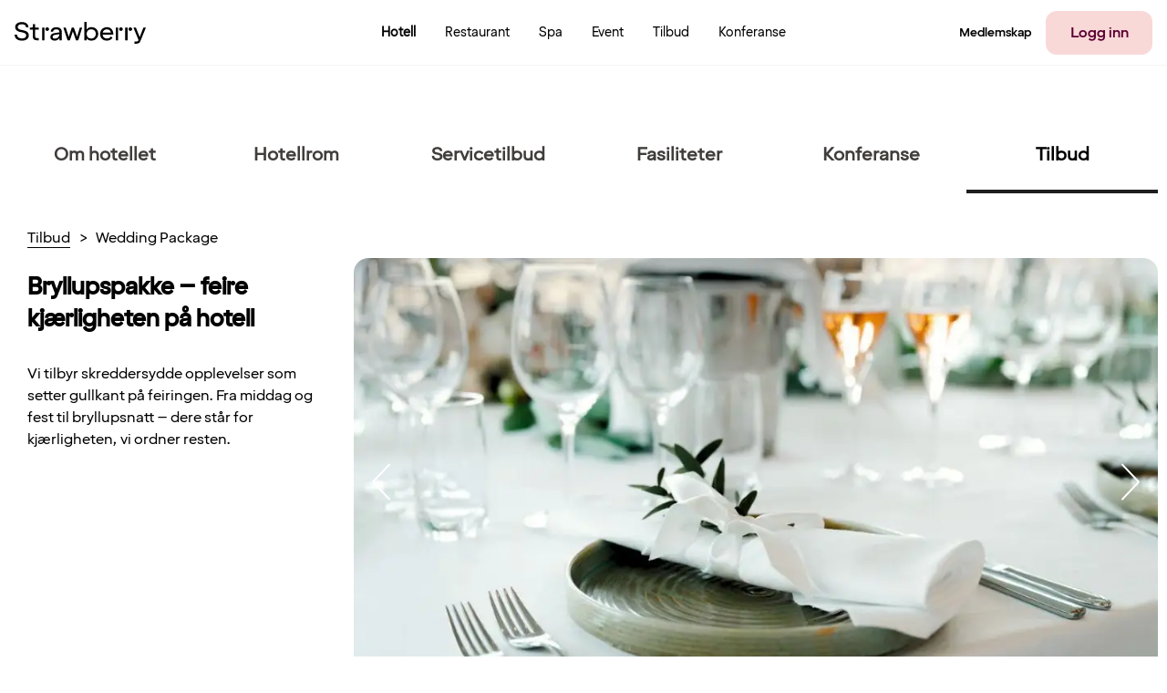

--- FILE ---
content_type: text/html; charset=utf-8
request_url: https://www.strawberry.no/hotell/sverige/ostersund/clarion-hotel-grand-ostersund/pakketilbud/arvede-tilbud/bryllupspakke/
body_size: 192594
content:


<!DOCTYPE html>

<!--

─────────────────────────────────────────────────────────────────────────────────────────────────────────────────────────────────────────────────────────────────────────────────────────────────────────────────────────────────────────────
─██████████████─██████████████─████████████████───██████████████─██████──────────██████─██████████████───██████████████─████████████████───████████████████───████████──████████─██████████████─██████████████─██████████████─██████──██████─
─██░░░░░░░░░░██─██░░░░░░░░░░██─██░░░░░░░░░░░░██───██░░░░░░░░░░██─██░░██──────────██░░██─██░░░░░░░░░░██───██░░░░░░░░░░██─██░░░░░░░░░░░░██───██░░░░░░░░░░░░██───██░░░░██──██░░░░██─██░░░░░░░░░░██─██░░░░░░░░░░██─██░░░░░░░░░░██─██░░██──██░░██─
─██░░██████████─██████░░██████─██░░████████░░██───██░░██████░░██─██░░██──────────██░░██─██░░██████░░██───██░░██████████─██░░████████░░██───██░░████████░░██───████░░██──██░░████─██████░░██████─██░░██████████─██░░██████████─██░░██──██░░██─
─██░░██─────────────██░░██─────██░░██────██░░██───██░░██──██░░██─██░░██──────────██░░██─██░░██──██░░██───██░░██─────────██░░██────██░░██───██░░██────██░░██─────██░░░░██░░░░██───────██░░██─────██░░██─────────██░░██─────────██░░██──██░░██─
─██░░██████████─────██░░██─────██░░████████░░██───██░░██████░░██─██░░██──██████──██░░██─██░░██████░░████─██░░██████████─██░░████████░░██───██░░████████░░██─────████░░░░░░████───────██░░██─────██░░██████████─██░░██─────────██░░██████░░██─
─██░░░░░░░░░░██─────██░░██─────██░░░░░░░░░░░░██───██░░░░░░░░░░██─██░░██──██░░██──██░░██─██░░░░░░░░░░░░██─██░░░░░░░░░░██─██░░░░░░░░░░░░██───██░░░░░░░░░░░░██───────████░░████─────────██░░██─────██░░░░░░░░░░██─██░░██─────────██░░░░░░░░░░██─
─██████████░░██─────██░░██─────██░░██████░░████───██░░██████░░██─██░░██──██░░██──██░░██─██░░████████░░██─██░░██████████─██░░██████░░████───██░░██████░░████─────────██░░██───────────██░░██─────██░░██████████─██░░██─────────██░░██████░░██─
─────────██░░██─────██░░██─────██░░██──██░░██─────██░░██──██░░██─██░░██████░░██████░░██─██░░██────██░░██─██░░██─────────██░░██──██░░██─────██░░██──██░░██───────────██░░██───────────██░░██─────██░░██─────────██░░██─────────██░░██──██░░██─
─██████████░░██─────██░░██─────██░░██──██░░██████─██░░██──██░░██─██░░░░░░░░░░░░░░░░░░██─██░░████████░░██─██░░██████████─██░░██──██░░██████─██░░██──██░░██████───────██░░██───────────██░░██─────██░░██████████─██░░██████████─██░░██──██░░██─
─██░░░░░░░░░░██─────██░░██─────██░░██──██░░░░░░██─██░░██──██░░██─██░░██████░░██████░░██─██░░░░░░░░░░░░██─██░░░░░░░░░░██─██░░██──██░░░░░░██─██░░██──██░░░░░░██───────██░░██───────────██░░██─────██░░░░░░░░░░██─██░░░░░░░░░░██─██░░██──██░░██─
─██████████████─────██████─────██████──██████████─██████──██████─██████──██████──██████─████████████████─██████████████─██████──██████████─██████──██████████───────██████───────────██████─────██████████████─██████████████─██████──██████─
─────────────────────────────────────────────────────────────────────────────────────────────────────────────────────────────────────────────────────────────────────────────────────────────────────────────────────────────────────────────
    
https://eberry.info

-->

<html class="" lang="no" xmlns:og="http://ogp.me/ns#" xmlns:fb="http://ogp.me/ns/fb#" itemscope="" itemtype="http://schema.org/Hotel">
<head prefix="og: http://ogp.me/ns# fb: http://ogp.me/ns/fb# video: http://ogp.me/ns/video#"><meta name="msvalidate.01" content="61C68344195B61F0F992254E3D9BAF95" /><meta http-equiv="X-UA-Compatible" content="IE=8,9,10,11" /><meta http-equiv="cache-control" content="no-cache" /><meta http-equiv="Content-Type" content="text/html; charset=utf-8" /><meta name="apple-itunes-app" content="app-id=1064940081" /><meta name="google-play-app" content="app-id=com.nordicchoicehotels.breeze" />
            <meta name="viewport" content="width=device-width, initial-scale=1.0, maximum-scale=1" />
        
    


    <meta property="og:url" content="https://www.strawberry.no/hotell/sverige/ostersund/clarion-hotel-grand-ostersund/pakketilbud/arvede-tilbud/bryllupspakke/" />
    <link rel="canonical" href="https://www.strawberry.no/hotell/sverige/ostersund/clarion-hotel-grand-ostersund/pakketilbud/arvede-tilbud/bryllupspakke/" />





        <link rel="alternate" hreflang="en" href="https://www.strawberryhotels.com/hotels/sweden/ostersund/clarion-hotel-grand-ostersund/special-offers/inherited-offers/wedding-package/" />
    
        <link rel="alternate" hreflang="sv" href="https://www.strawberry.se/hotell/sverige/ostersund/clarion-hotel-grand-ostersund/erbjudanden/arvda-globala-eller-kedjeerbjudanden/brollopspaket/" />
    
        <link rel="alternate" hreflang="no" href="https://www.strawberry.no/hotell/sverige/ostersund/clarion-hotel-grand-ostersund/pakketilbud/arvede-tilbud/bryllupspakke/" />
    
        <link rel="alternate" hreflang="da" href="https://www.strawberry.dk/hoteller/sverige/ostersund/clarion-hotel-grand-ostersund/tilbud/inherited-offers/wedding-package/" />
    
        <link rel="alternate" hreflang="fi" href="https://www.strawberry.fi/hotellit/ruotsi/ostersund/clarion-hotel-grand-ostersund/special-offers/inherited-offers/wedding-package/" />
    


        <meta name="description" content="Feir kjærligheten med en luksuriøs hotellopplevelse." />
    
        <meta name="robots" content="index, follow" />
    
        <meta name="apple-itunes-app" content="app-id=1064940081" />
    
<link rel="shortcut icon" type="image/x-icon" href="https://www.strawberry.no/favicon.ico" />
<link rel="apple-touch-icon" sizes="180x180" href="https://www.strawberry.no/apple-touch-icon.png" />
<link rel="icon" type="image/png" sizes="32x32" href="https://www.strawberry.no/favicon-32x32.png" />
<link rel="icon" type="image/png" sizes="16x16" href="https://www.strawberry.no/favicon-16x16.png" />

        <link href="/Content/3.2.33.005/Styles/css/globalCssBundle.css?v=W7eM8PC_HtImbVZULJsx2Aak2h-a1iJcvRtbqJp2WGc1" rel="stylesheet" type="text/css" media="screen,print" />

        
    <link href="/Content/3.2.33.005/Styles/css/campaign.css?v=CI8oi1gHlkrUg_B2lPNj_DhKqZ-xoWyNUAk2IAEE4H01" rel="stylesheet" type="text/css" media="screen,print" />

    <link href="/Content/3.2.33.005/Styles/css/hotelPageBundle.css?v=117i1S4H_rn5uxoXMruw5N2BnBEdgiEoQEoKp4czRY41" rel="stylesheet" type="text/css" media="screen,print" />


        <link rel="stylesheet" href='/Content/3.2.33.005/Styles/639039841572091904/brands/brands.css' type="text/css" media="screen,print" />
        <link href="/Content/3.2.33.005/Styles/css/printBundle.css?v=AdxRrXvKP-nu80Y1th_Cf66ZIuxXNyU1CHlTl_DGiEg1" rel="stylesheet" type="text/css" media="print" />


        
        <!--[if IE 7]>
        <link rel="stylesheet" href='/Content/3.2.33.005/Styles/css/ie7.css' media="screen, projection" />
        <![endif]-->

        <!--[if IE 8]>
        <link rel="stylesheet" href='/Content/3.2.33.005/Styles/css/ie8.css' type="text/css" media="screen, projection" />
        <![endif]-->
        <!--[if IE 9]>
        <link rel="stylesheet" href='/Content/3.2.33.005/Styles/css/ie9.css' type="text/css" media="screen, projection" />
        <![endif]-->

        <!--[if lt IE 9]>
            <script type="text/javascript" src="/Content/3.2.33.005/Scripts/respond.min.js">
            </script>
            <script type="text/javascript" src="https://html5shim.googlecode.com/svn/trunk/html5.js">
            </script>
        <![endif]-->

        <!--[if IE 7]>
        <script type="text/javascript" src="/Content/3.2.33.005/Scripts/upgrade.browser.js"></script>
        <script type="text/javascript">
            jQuery(function($) {
                var browserUpgrade = new BrowserUpgrade();
            });
        </script>
        <![endif]-->


        <script src="/bundles/desktop/main-module.js?v=gA_3bairwyITxWBW8UkSd-TwmZZsk8kNbHfWDfqf_dY1"></script>

        

        <script type="text/javascript">

            var defaultRoomsSetupProvider = new NCH.CrossPlatform.DefaultRoomsSetupProvider({adults: 1, children: []}, [{"adults":1,"children":[]}]);

            
            NCH.Components.GuestsRoomsConfiguration.RoomsSetupProvider.setData({adults: 1, children: []}, [{"adults":1,"children":[]}]);



            var globalSettings = {
                "language": "no",
                "serverURL": "/Services/Exposed/",
                "domain": ".www.strawberry.no",
                "agreementChanged" : "agreement.changed",
                "agreementUpdate" : "agreement.update",
                "campaignChanged" : "campaign.changed",
                "campaignUpdate" : "campaign.update",
                "storeBookingCode" : "capaign.store",

                "serviceGenerateAutoComplete": "ExplorerService.svc/groupedAutoComplete",
                
                "googleMapSprite": '/Content/3.2.33.005/Images/map-pin-sprite-strawberry.png',
                "googleMapClusteringSprite": '/Content/3.2.33.005/Images/clustering.png',
                "googleMapClose": '/Content/3.2.33.005/Images/close.png',

                "largeImageWidth": "613",
                "largeImageHeight": "342",
                "autocompleteExceptions" : jQuery.parseJSON('["f6","11","33"]'),
                "protocol" : "https",
                "loginPage" : "/min-side/log-inn/",
                "hotelsSearchResultsPage" : "/hotell/",
                "predefinedSearchParameterName" : "search",
                "dateFormat" : "d. MMM yyyy",
                "isFooterSticky" : true,
                "searchArgumentsMapping" : jQuery.parseJSON('[{\"Key\":\"Hotel\",\"Value\":\"hotel\"},{\"Key\":\"Destination\",\"Value\":\"destination\"},{\"Key\":\"Chain\",\"Value\":\"searchedChain\"}]'),
                "topNavigationSearchTrackerCategoryName" : "Global Navigation",
                "explorerSearchTrackerCategoryName" : "Explorer",
                "searchWithAutocompleteQueryParamName" : "searchWithAutocomplete",
                "defaultExplorerSortOrder" : "None",
                "transformationUrlFormatWithPreSelectedRate": "/transformation/?hotelId={hotelId}&rateType={rateType}&rateKey={rateKey}",
                "cardLevelChangedQueryParamName": "cardLevelChanged",

                "decimalSeparator": ",",
                "thousandSeparator": " "
            };
            
            var translations = {
                "validator": 
                {   
                    "incorrectSwedishErrorMessage": "Telefonnummeret kan ikke starte med tallet 0." ,
                    "incorectMinLengthMessage": "Mininum {0} tegn",
                    "incorectEmailAddresMessage":  "Ugyldig e-postadresse",
                    "incorectAlphabeticErrorMessage": "Du kan kun benytte bokstaver og følgende spesialtegn: [ÆØÅÄÖÜÏËÉÁÀÓÒÚÙÍÂÊÛ] ",
                    "incorectAlphaNumericErrorMessage": "Du kan kun benytte bokstaver og følgende spesialtegn:  [ÆØÅÄÖÜÏËÉÁÀÓÒÚÙÍÂÊÛ,.-/] "
                },
                "resetedPasswordSummaryMessage": {
                    "email": "Du har nå fått en e-post fra oss. Følg instruksjonene for å tilbakestille passordet ditt",
                    "sms": "Du har nå fått en SMS fra oss. Følg instruksjonene for å tilbakestille passordet ditt"
                },
                "resetedPasswordSummaryHeader" : "Vi har sendt instruksjoner for tilbakestilling av passord til {0}",
                "resetedPasswordPlaceholder":""
            };
            var calendarDefaultConfiguration = { MaxNumberOfRooms: 9, MaxNumberOfAdults: 8, MaxAllowedChildrenInParentsBed: 2, MaxAllowedCribsInRoom: 1, MaxAllowedCombinationOfAdulsAndChildren: 8, MaxChildrenAge: 12 };
        
            jQuery(function () {
                window.viewNavigator = new NCH.Desktop.Common.ViewNavigator({
                    hotelsSearchPage: "/hotell/",
                    campaignsSerachPage: "",
                    transformationPageWithDefaultRate: "/transformation/?hotelId={hotelId}",
                    transformationPageWithPreSelectedRate: "/transformation/?hotelId={hotelId}&rateType={rateType}&rateKey={rateKey}"
                });
                
                window.topNavigation = new TopNavigation();
                topNavigation.init();

                if(false) {
                    topNavigation.showForgotPasswordExpiredMessage();
                }

                var messageController = new NCH.Components.Header.MessagesController();
                var cssAnimationTransitionDetection = new NCH.Desktop.Common.CssAnimationTransitionDetection();
                var footer = new Footer();
                var header = new Header();
                var skipLinks = new SkipLinks();
                var widgetTrackingController = new NCH.CrossPlatform.Common.BookingWidget.WidgetTrackingController("WidgetTrackingCookie");
                var rememberMeTrackingController = new NCH.CrossPlatform.Common.Tracking.RememberMeUsageTrackingController("RememberMeUsageState");

                var chatConfiguration = JSON.parse("{\"url\":\"https://choice.trd.atea.no/WebChat/Chat.html?chatUsername=Guest\",\"openingTime\":\"2026-01-19T08:00:00+01:00\",\"closingTime\":\"2026-01-19T19:00:00+01:00\",\"closeBeforeMinutes\":0,\"openAfterMinutes\":0,\"translations\":{\"open\":\"Åpningstider i dag: 08:00 til 19:00 \",\"close\":\"I dag er chatten stengt\"},\"isEnabled\":true}");;
                chatConfiguration.now = new Date();
                var chatWrapperEl = document.querySelector(".js-nch-chat-wrapper");
                if (chatWrapperEl) {
                    ko.applyBindings(new NCH.Desktop.Common.DisplayChatModel(chatConfiguration), chatWrapperEl);
                }
                $.preferCulture("no");

                var bookingCodeManager = new NCH.Components.BookingCode.BookingCodeManager();
                var coopMemberManager = new NCH.Components.CustomMembers.CoopMemberManager();
            
            });
            
          
            var incorrectSwedishErrorMessage = "Telefonnummeret kan ikke starte med tallet 0.";
            var incorectAlphabeticErrorMessage = "Du kan kun benytte bokstaver og følgende spesialtegn: [ÆØÅÄÖÜÏËÉÁÀÓÒÚÙÍÂÊÛ] ";
            var incorectAlphaNumericErrorMessage = "Du kan kun benytte bokstaver og følgende spesialtegn:  [ÆØÅÄÖÜÏËÉÁÀÓÒÚÙÍÂÊÛ,.-/] ";

        </script>


        
    <script src="/bundles/desktop/hotel.js?v=gLjTn-sNNi2EHuO17tdHudnUsXSg3AlV0cHK0DlPcTQ1"></script>

    <script src="/bundles/desktop/campaign.js?v=t9tL-FeZ90VzL1RVs04uC_-t6q1lg0SZZlEe0pg0nOM1"></script>


    <script type="text/javascript">
        globalSettings["largeImageWidth"] = "655";
        globalSettings["largeImageHeight"] = "365";
        globalSettings["googleMapSprite"] = '/Content/3.2.33.005/Images/map-pin-sprite-strawberry.png';
        globalSettings["hotelPricesService"] ="/Services/Exposed/HotelAvailabilityService.svc/getPricesForOnlineBooking?rateKey=139389&rateType=online-booking";
        globalSettings["hotelService"] = "/Services/Exposed/HotelAvailabilityService.svc/GetForHotel";
        globalSettings["ctaButtonsConfiguration"] = JSON.parse("{ \"buttonDefaultText\":\"Se priser og tilgjengelighet\",\"hotelOpeningSoon\":\"Ikke mulig å booke ennå\", \"hotelNotYetOpen\":\" Velg annen dato\", \"hotelClosed\":\" Velg annen dato\", \"pricePrefix\":\"Book rom fra\",\"soldOutText\":\"Pris fullbooket\"}");
    
        jQuery(function($) {
            var hotel = new Hotel();
            var availableChains = JSON.parse("[6735,6732,6733,6738,158159,161148]");

            var labels = {
                book: "Book rom",
                update: "Oppdater"
            };
            
            NCH.Desktop.Campaign.CampaignPage.init();
        });

    </script>


    



        

<script>
    dataLayer = [];
    googleTagManagerKey = 'GTM-BX6N';
</script>

        

        

        

<script type="text/javascript">
    dataLayer.push({
        'visualWebsiteOptimizer_isAvailable': true
    });
</script>

        

<script type="text/javascript">
    dataLayer.push({
        'googleAnalytics_isAvailable': true
        });
</script>

        

        
    

<script type="text/javascript">
    dataLayer.push({
        'adFormGlobalTracking_divider': encodeURIComponent('|'),
        'adFormGlobalTracking_parameters': encodeURIComponent('www.strawberry.no|Clarion Hotel&amp;#174;|hotell|sverige|ostersund|clarion-hotel-grand-ostersund|pakketilbud|arvede-tilbud|bryllupspakke'),
        'event': 'adForm_globalTrackingEvent'
    });
</script>


        
    

<script type="text/javascript">
    dataLayer.push({
        'criteoProductPageTag_dataModel': {"customerId":"","siteType":"d","itemId":"SE087"},
        'event': 'criteoProductPageLoadedEvent'
    });
</script>


        

        

<script type="text/javascript">
    function getSearchedDestination(calendarState) {
        var searchedDestination = "";
        var searchType = calendarState.destination.searchType;
        if (searchType === "Destination") {
            searchedDestination = calendarState.destination.searchText;
        }
        return searchedDestination;
    }
    function getAvailableRoomsSearchedDate(calendarState) {
        return moment(calendarState.dates.arrival).format('YYYY-MM-DD');
    }
</script>


        <script type="text/javascript">
            try {
                var calendarState = NCH.Components.StateStorage.StateStorageRegistry.calendar.getState();
                dataLayer.push({             
                    availableRoomsSearchedDate:  getAvailableRoomsSearchedDate(calendarState),
                    roomPriceRate: "LCCLUB",
                    searchedDestination: getSearchedDestination(calendarState)
                });
            } catch (e){}
        </script>
    

        <!-- AB Testing section -->
        
        <!-- AB Testing section -->

        
            


<script type="text/javascript">

    dataLayer.push({
        'Dimension_01_ClientId': NCH.CrossPlatform.Common.Tracking.ClientVisit.ClientId(),
        'Dimension_02_Visitor_id': NCH.CrossPlatform.Common.Tracking.ClientVisit.VisitId(),
        'Dimension_03_Date': NCH.CrossPlatform.Common.Tracking.ClientVisit.Date(),
        
    });
    dataLayer.push({"Dimension_04_Member":"NO","Dimension_13_PublicAndSchoolHoliday":"","Metric_07_MemberNumber":""});

</script>





        

    <title>
	Bryllupspakke | Strawberry
</title>
      
      <link rel="preconnect" href="https://cdn-eu.dynamicyield.com" />
      <link rel="preconnect" href="https://st-eu.dynamicyield.com" />
      <link rel="preconnect" href="https://rcom-eu.dynamicyield.com" />
      <link rel="dns-prefetch" href="https://cdn-eu.dynamicyield.com" />
      <link rel="dns-prefetch" href="https://st-eu.dynamicyield.com" />
      <link rel="dns-prefetch" href="https://rcom-eu.dynamicyield.com" />
      
      <script type="text/javascript" nonce="">
        (() => {
          const loadMP = () => {
            window.addEventListener(
              'loginSuccess',
              function (e) {
                if (e.detail?.memberId) {
                  window.mParticle.Identity.login({
                    userIdentities: { customerid: e.detail.memberId },
                  });
                }
              },
              false
            );

            const stateData = document.getElementById('js-app-state')?.innerText;
            let userId = undefined;
            try {
              if (stateData) {
                const state = JSON.parse(stateData);
                userId = state?.auth?.userId;
              }
            } catch (err) {
              console.log('[strawberry-edge]: Error parsing state data, ', err);
            }

            window.mParticle = {
              config: {
                //...(false ? { logLevel: 'verbose' } : {}),
                isDevelopmentMode: false,
                ...(userId ? { identifyRequest: { userIdentities: { customerid: userId } } } : {}),
                requiredWebviewBridgeName: 'mParticleWebViewBridge',
                ...(window?.navigator?.userAgent?.indexOf('like Mac') != -1 ? { isIOS: true } : {}),
                dataPlan: {
                  planId: 'strawberry_web_profile_prod',
                  planVersion: 2,
                },
                ...(false
                  ? {
                      kits: {
                        dynamic_yield: {
                          forwarderSettings: {
                            enabled: false,
                          },
                        },
                      },
                    }
                  : {}),
                identityCallback: function (result) {
                  const mpUserId = result.getUser().getUserIdentities().userIdentities?.customerid;
                  if (userId && mpUserId && mpUserId !== userId) {
                    // Due to redirect on login page
                    window.mParticle.Identity.login({
                      userIdentities: {
                        customerid: userId,
                      },
                    });
                  }
                },
              },
            };

            
  (function(e){window.mParticle=window.mParticle||{};window.mParticle.EventType={Unknown:0,Navigation:1,Location:2,Search:3,Transaction:4,UserContent:5,UserPreference:6,Social:7,Other:8,Media:9};window.mParticle.eCommerce={Cart:{}};window.mParticle.Identity={};window.mParticle.Rokt={};window.mParticle.config=window.mParticle.config||{};window.mParticle.config.rq=[];window.mParticle.config.snippetVersion=2.4;window.mParticle.ready=function(e){window.mParticle.config.rq.push(e)};var t=["endSession","logError","logBaseEvent","logEvent","logForm","logLink","logPageView","setSessionAttribute","setAppName","setAppVersion","setOptOut","setPosition","startNewSession","startTrackingLocation","stopTrackingLocation"];var i=["setCurrencyCode","logCheckout"];var n=["identify","login","logout","modify"];var o=["attachLauncher","selectPlacements"];t.forEach(function(e){window.mParticle[e]=r(e)});i.forEach(function(e){window.mParticle.eCommerce[e]=r(e,"eCommerce")});n.forEach(function(e){window.mParticle.Identity[e]=r(e,"Identity")});o.forEach(function(e){window.mParticle.Rokt[e]=r(e,"Rokt")});function r(t,i){return function(){if(i){t=i+"."+t}var e=Array.prototype.slice.call(arguments);e.unshift(t);window.mParticle.config.rq.push(e)}}var c,a,s=window.mParticle.config,l=s.isDevelopmentMode?1:0,w="?env="+l,d=window.mParticle.config.dataPlan;if(d){c=d.planId;a=d.planVersion;if(c){if(a&&(a<1||a>1e3)){a=null}w+="&plan_id="+c+(a?"&plan_version="+a:"")}}var m=window.mParticle.config.versions;var f=[];if(m){Object.keys(m).forEach(function(e){f.push(e+"="+m[e])})}var p=document.createElement("script");p.type="text/javascript";p.async=true;p.src=("https:"==document.location.protocol?"https://jssdkcdns":"http://jssdkcdn")+".mparticle.com/js/v2/"+e+"/mparticle.js"+w+"&"+f.join("&");var P=document.getElementsByTagName("script")[0];P.parentNode.insertBefore(p,P)})("eu1-de52d1947b836244be7a70e3ee90d446");
  ;

            window.mParticle.ready(function () {
              window.dispatchEvent(new CustomEvent('MP_INIT'));
            });
          };

          const loadDY = () => {
            window.addEventListener(
              'DY_LOADED',
              function (e) {
                loadMP();
                if (window['dataLayer']) {
                    window['dataLayer'].push({ event: 'dy_loaded' });
                    console.log("push dy_loaded to dataLayer");
                }       
              },
              false
            );

            window.DY = window.DY || {};

            DY.recommendationContext = {"type":"OTHER","data":[],"lng":"no_NO"};
            if (!window.DY.API) {
              [
                'https://cdn-eu.dynamicyield.com/api/9881650/api_dynamic.js',
                'https://cdn-eu.dynamicyield.com/api/9881650/api_static.js',
              ].forEach((src) => {
                const script = document.createElement('script');
                script.src = src;
                script.type = 'text/javascript';
                if ('') {
                  script.nonce = '';
                }
                document.head.appendChild(script);
              });
            }
          };

          const loadPersonalization = () => {
            console.time('load-dy');
            if (false) {
              loadMP();
            } else {
              loadDY();
            }
          };

          // If consent state already exists, load instantly
          if ('' && ''.includes('52')) {
            loadPersonalization();
            return;
          }

          // Wait for consent manager to resolve consent state
          window.addEventListener(
            'cmpEvent',
            function (e) {
              if (e?.detail?.type === 'consent') {
                const marketingConsent = !!e?.detail?.data?.purposeConsents['c52'];
                window.dispatchEvent(
                  new CustomEvent('CONSENT_STATE', {
                    detail: marketingConsent,
                  })
                );

                if (marketingConsent && !window.mParticle) {
                  loadPersonalization();
                }
              }
            },
            false
          );
        })();
      </script>

      </head>

<!--[if IE 8]> <body class="ie8"> <![endif]-->
<!--[if IE 9]> <body class="ie9"> <![endif]-->
<!--[if IE 10]> <body class="ie10"> <![endif]-->
<!--[if gt IE 10]><!-->
<body>
    <!--<![endif]-->

    <script> 
        if (/*@cc_on!@*/false) { 
            document.documentElement.className+=' ie10'; 
        } 
    </script>
    <form name="aspnetForm" method="post" action="/hotell/sverige/ostersund/clarion-hotel-grand-ostersund/pakketilbud/arvede-tilbud/bryllupspakke/" id="aspnetForm" class="">
<div>
<input type="hidden" name="__EVENTTARGET" id="__EVENTTARGET" value="" />
<input type="hidden" name="__EVENTARGUMENT" id="__EVENTARGUMENT" value="" />
<input type="hidden" name="__VIEWSTATE" id="__VIEWSTATE" value="/[base64]/[base64]/[base64]/[base64]/[base64]/////[base64]/[base64]/[base64]/[base64]/[base64]/waKB/yo0Lo=" />
</div>

<script type="text/javascript">
//<![CDATA[
var theForm = document.forms['aspnetForm'];
if (!theForm) {
    theForm = document.aspnetForm;
}
function __doPostBack(eventTarget, eventArgument) {
    if (!theForm.onsubmit || (theForm.onsubmit() != false)) {
        theForm.__EVENTTARGET.value = eventTarget;
        theForm.__EVENTARGUMENT.value = eventArgument;
        theForm.submit();
    }
}
//]]>
</script>


<div>

	<input type="hidden" name="__VIEWSTATEGENERATOR" id="__VIEWSTATEGENERATOR" value="333CF47E" />
</div>
        
        


        <div class="js-skip-to-content skip-links">
            <a class="link-to-main-content " href="" data-skip-to-content="#mainContent">Go to main content</a>
        </div>
        

<header id="global-nav-wrapper" class="header clearfix js-header">
    <nav id="top-menu" class="page__contener" role="navigation" data-track-componentname="TopMenu">
        <div class="top-container logo-container">
            <a href="/">
                <img width="145px" height="24px" class="logo" src="/Content/3.2.33.005/Images/brands/logo.svg" />
                <img width="120px" height="20px" class="logo-small" src="/Content/3.2.33.005/Images/brands/logo-small.svg" />
            </a>
        </div>
        <div class="top-container">
            
                        <div class="top-menu-item header__nav-desk">
                            

<a href="/hotell/" title="Hotell" data-event="event" data-track-position="header_menu" data-track-title="Hotell" data-track-menu="true" class="footer-header-link footer-header-link__inside-selected  ">
    
    <span class="footer-header-link__inside footer-header-link__inside-selected">
        Hotell
    </span>
</a>

                        </div>
                    
                        <div class="top-menu-item header__nav-desk">
                            

<a href="/restaurant/" title="Restaurant" data-event="event" data-track-position="header_menu" data-track-title="Restaurant" data-track-menu="true" class="footer-header-link   ">
    
    <span class="footer-header-link__inside ">
        Restaurant
    </span>
</a>

                        </div>
                    
                        <div class="top-menu-item header__nav-desk">
                            

<a href="/spa/" title="Spa" data-event="event" data-track-position="header_menu" data-track-title="Spa" data-track-menu="true" class="footer-header-link   ">
    
    <span class="footer-header-link__inside ">
        Spa
    </span>
</a>

                        </div>
                    
                        <div class="top-menu-item header__nav-desk">
                            

<a href="/eventer/" title="Event" data-event="event" data-track-position="header_menu" data-track-title="Event" data-track-menu="true" class="footer-header-link   ">
    
    <span class="footer-header-link__inside ">
        Event
    </span>
</a>

                        </div>
                    
                        <div class="top-menu-item header__nav-desk">
                            

<a href="/tilbud/" title="Tilbud" data-event="event" data-track-position="header_menu" data-track-title="Tilbud" data-track-menu="true" class="footer-header-link   ">
    
    <span class="footer-header-link__inside ">
        Tilbud
    </span>
</a>

                        </div>
                    
                        <div class="top-menu-item header__nav-desk">
                            

<a href="/konferanser-moter/" title="Konferanse" data-event="event" data-track-position="header_menu" data-track-title="Konferanse" data-track-menu="true" class="footer-header-link   ">
    
    <span class="footer-header-link__inside ">
        Konferanse
    </span>
</a>

                        </div>
                    
        </div>
        <div class="top-container member-container">
            <div class="top-menu-item-user js-link-open-profile " data-bind="navigationDropdown: selectedElement, click: toggleDropdownClick, event: { mouseenter: toggleDropdownHover, mouseleave: toggleDropdownHover, keypress: toggleDropdownKeypress, focus: toggleDropdownHover}" data-mypageurl="/min-side/">
                
                                <div class="top-menu-item header__nav-desk more-items">
                                    

<a href="/medlemskap/" title="Medlemskap" data-event="event" data-track-position="header_menu" data-track-title="Medlemskap" data-track-menu="true" class="footer-header-link   ">
    
    <span class="footer-header-link__inside ">
        Medlemskap
    </span>
</a>

                                </div>
                            
                        <a href="/login/?redirectUrl=%2fhotell%2fsverige%2fostersund%2fclarion-hotel-grand-ostersund%2fpakketilbud%2farvede-tilbud%2fbryllupspakke%2f" class="strawberry-button strawberry-button-secondary header-login-button" data-event="event" data-track-position="header_menu" data-track-title="Logg inn" data-track-menu="true">
                            Logg inn
                        </a>
                    
            </div>
            <div class="top-menu-item-menu" data-bind="navigationDropdown: selectedElement">
                <button class="hamburger-menu js-link-open" data-bind="click: toggleDropdown">
                    
                            <img class="menu" src="/Content/3.2.33.005/Images/strawberry-menu.svg" />
                        
                </button>
                <div class="header__dropdown">
                    <div class="page__wrapper mobile-modal global-menu">
                        <div class="modal-header">
                            <a href="/">
                                <img width="145px" height="24px" class="logo" src="/Content/3.2.33.005/Images/brands/logo.svg" />
                                <img width="120px" height="20px" class="logo-small" src="/Content/3.2.33.005/Images/brands/logo.svg" />
                            </a>
                            <button class="modal-close js-link-open" data-bind="click: closeAllDropdowns">
                                <img src="/Content/3.2.33.005/Images/cross.svg" />
                            </button>
                        </div>

                        <div class="modal-content">

                                
                                        <div class="modal-link">
                                            

<a href="/hotell/" title="Hotell" data-event="event" data-track-position="burger_menu" data-track-title="Hotell" data-track-menu="true" class="footer-header-link   ">
    
                
            <img src="/Content/3.2.33.005/Images/mobilenav/hotel.svg" />
        
    <span class="footer-header-link__inside ">
        Hotell
    </span>
</a>

                                        </div>
                                    
                                        <div class="modal-link">
                                            

<a href="/restaurant/" title="Restaurant" data-event="event" data-track-position="burger_menu" data-track-title="Restaurant" data-track-menu="true" class="footer-header-link   ">
    
                
            <img src="/Content/3.2.33.005/Images/mobilenav/restaurant.svg" />
        
    <span class="footer-header-link__inside ">
        Restaurant
    </span>
</a>

                                        </div>
                                    
                                        <div class="modal-link">
                                            

<a href="/spa/" title="Spa" data-event="event" data-track-position="burger_menu" data-track-title="Spa" data-track-menu="true" class="footer-header-link   ">
    
                
            <img src="/Content/3.2.33.005/Images/mobilenav/spa.svg" />
        
    <span class="footer-header-link__inside ">
        Spa
    </span>
</a>

                                        </div>
                                    
                                        <div class="modal-link">
                                            

<a href="/konferanser-moter/" title="Konferanse" data-event="event" data-track-position="burger_menu" data-track-title="Konferanse" data-track-menu="true" class="footer-header-link   ">
    
                
            <img src="/Content/3.2.33.005/Images/mobilenav/conference.svg" />
        
    <span class="footer-header-link__inside ">
        Konferanse
    </span>
</a>

                                        </div>
                                    
                                        <div class="modal-link">
                                            

<a href="/eventer/" title="Event" data-event="event" data-track-position="burger_menu" data-track-title="Event" data-track-menu="true" class="footer-header-link   ">
    
    <span class="footer-header-link__inside ">
        Event
    </span>
</a>

                                        </div>
                                    
                                        <div class="modal-link">
                                            

<a href="/tilbud/" title="Tilbud" data-event="event" data-track-position="burger_menu" data-track-title="Tilbud" data-track-menu="true" class="footer-header-link   ">
    
    <span class="footer-header-link__inside ">
        Tilbud
    </span>
</a>

                                        </div>
                                    
                                
                                                <div class="modal-link">
                                                    

<a href="/medlemskap/" title="Medlemskap" data-event="event" data-track-position="burger_menu" data-track-title="Medlemskap" data-track-menu="true" class="footer-header-link   ">
    
    <span class="footer-header-link__inside ">
        Medlemskap
    </span>
</a>

                                                </div>
                                            

                                
                                        <div class="mobile-bottom">
                                            <a href="/login/?redirectUrl=%2fhotell%2fsverige%2fostersund%2fclarion-hotel-grand-ostersund%2fpakketilbud%2farvede-tilbud%2fbryllupspakke%2f" class="strawberry-button strawberry-button-primary" data-event="event" data-track-position="burger_menu" data-track-title="Logg inn" data-track-menu="true">
                                                Logg inn
                                            </a>
                                            <a href="" class="strawberry-button strawberry-button-secondary" data-event="event" data-track-position="burger_menu" data-track-title="Bli medlem" data-track-menu="true" data-bind="click: redirectSignup.bind($data, &#39;/medlemskap/bli-medlem/&#39;)">
                                                Bli medlem
                                            </a>
                                        </div>
                                    
                            </div>


                    </div>
                </div>
            </div>
        </div>
    </nav>
</header>

        
        
        
        


        
            
            

<div id="disabledCookiesWarningMessage" class="maintenance-warning-message cookie-warning-message ">
    <div class="page__contener ff-table-grid">
        <div class="ff-table-cell ff-message-icon">
            <span class="icon-warning nch-icon-interjection"></span>    
        </div>
        <div class="ff-table-cell">
            <span class="h6">Aktiver cookies</span>
            <p>For &#229; bruke denne siden, m&#229; nettleseren din akseptere cookies. Vennligst aktiver cookies, og pr&#248;v p&#229; nytt.</p>        
        </div>
        <div class="ff-table-cell ff-close-icon">&nbsp;</div>
    </div>
</div>

            

<div id="upgradeMessage" class="maintenance-warning-message" title="Du bruker en utdatert nettleser.">
    <div class="page__contener ff-table-grid">
        <div class="ff-table-cell ff-message-icon">
            <span class="icon-warning nch-icon-interjection"></span>
        </div>
        <div class="ff-table-cell">
            <span class="h6">Dette nettstedet er designet for nyere og mer moderne nettlesere. For best mulig opplevelse, oppgrader nettleseren din til siste versjon.</span>
            <ul class="no-bullet-list--line no-bullet-list--line">
                <li>
                    <a href="https://support.microsoft.com/en-gb/help/17621/internet-explorer-downloads" class="btn btn-secondary-rev">Oppgrader til neste versjon</a>
                </li>
                <li><a href="" class="js-maintenece-warning-close btn btn-secondary-rev">Ikke vis denne meldingen igjen</a></li>
            </ul>
        </div>
        <div class="ff-table-cell ff-close-icon">
            <a href="" class="nch-icon-close-x js-maintenece-warning-close">&nbsp;
                <span class="indent-hide">Skjul</span>
            </a>
        </div>
    </div>
</div>
        
        
        
            <div class="contentWrapper js-contentWrapper ">
                <script type="text/javascript">
                    if (typeof (initialize) == 'function') {
                        initialize();
                    }
                </script>
                
                <div class="loader"><span class="anim"></span></div>
                <div class="ff-loader-layer js-master-page-loader" style="display: none;">
                    <div class="ff-loader">
                        <div class="ff-loader-anim1"></div>
                        <div class="ff-loader-anim2"></div>
                        <div class="ff-loader-anim3"></div>
                    </div>
                </div>
                
                    

    


    
    <div class="hotel-page">
        


<div class="" id="js-hotel-nav">
    <div class="page__wrapper">
        <nav class="hotel-nav page__panel page__panel--medium page__panel--tab">
            
                    <ul id="hotelPageMenu">
                        
                    <li class="hotel-nav__element ">
                        <a id="om-hotellet" class="hotel-nav__link-target"></a>
                        <a href="/hotell/sverige/ostersund/clarion-hotel-grand-ostersund/om-hotellet/#om-hotellet" class="hotel-nav__link">
                            <span class="hotel-nav__link-text">Om hotellet</span>
                        </a>
                    </li>
                
                    <li class="hotel-nav__element ">
                        <a id="romtyper" class="hotel-nav__link-target"></a>
                        <a href="/hotell/sverige/ostersund/clarion-hotel-grand-ostersund/romtyper/#romtyper" class="hotel-nav__link">
                            <span class="hotel-nav__link-text">Hotellrom</span>
                        </a>
                    </li>
                
                    <li class="hotel-nav__element ">
                        <a id="servicetilbud" class="hotel-nav__link-target"></a>
                        <a href="/hotell/sverige/ostersund/clarion-hotel-grand-ostersund/servicetilbud/#servicetilbud" class="hotel-nav__link">
                            <span class="hotel-nav__link-text">Servicetilbud</span>
                        </a>
                    </li>
                
                    <li class="hotel-nav__element ">
                        <a id="utvalgte-fasiliteter" class="hotel-nav__link-target"></a>
                        <a href="/hotell/sverige/ostersund/clarion-hotel-grand-ostersund/utvalgte-fasiliteter/#utvalgte-fasiliteter" class="hotel-nav__link">
                            <span class="hotel-nav__link-text">Fasiliteter</span>
                        </a>
                    </li>
                
                    <li class="hotel-nav__element ">
                        <a id="konferanse" class="hotel-nav__link-target"></a>
                        <a href="/konferanser-moter/sverige/ostersund/clarion-hotel-grand-ostersund/#konferanse" class="hotel-nav__link">
                            <span class="hotel-nav__link-text">Konferanse</span>
                        </a>
                    </li>
                
                    <li class="hotel-nav__element  active">
                        <a id="pakketilbud" class="hotel-nav__link-target"></a>
                        <a href="/hotell/sverige/ostersund/clarion-hotel-grand-ostersund/pakketilbud/#pakketilbud" class="hotel-nav__link">
                            <span class="hotel-nav__link-text">Tilbud</span>
                        </a>
                    </li>
                
                    </ul>
                
        </nav>
    </div>
</div>

        
        
    <div class="page__wrapper hotel-brand-building-campaign">
        <div class="news-list">
            
    <ul class="hotel-article__breadcrumbs">
        <li class="hotel-article__breadcrumbs-item">
            <a href="/hotell/sverige/ostersund/clarion-hotel-grand-ostersund/pakketilbud/" class="hotel-article__breadcrumbs-link text-link">
                Tilbud
            </a>    
        </li>
        <li class="hotel-article__breadcrumbs-item">
            <span id="ctl00_ctl00_FullContentRegion_MainContentRegion_FullRegion_Content_BreadCrumbs_PageNameElement">Wedding Package</span>   
        </li>
    </ul>



            
        
        <div class="clearfix" id="campaignSliderWrapper">
            <div class="campaign-slider">
                <div class="grid grid--rev grid--full">
                    <div class="grid__item portable--one-whole desk--seven-tenths position-relative">

                        <div class="js-slide-show ff-slide-show uiTest-Slider">
                            <ul class="slide-show">
    
        <li id="slider1">
            
                    <div class="image-wrapper">
                        <img src="/globalassets/global/1-strawberry-campaigns/wedding-package/1.jpg?t=ScaleDownToFill%7c985x549" alt="" />
                    </div>
                
        </li>
    
        <li id="slider2">
            
                    <div class="image-wrapper">
                        <img src="/globalassets/global/1-strawberry-campaigns/wedding-package/2.jpg?t=ScaleDownToFill%7c985x549" alt="" />
                    </div>
                
        </li>
    
        <li id="slider3">
            
                    <div class="image-wrapper">
                        <img src="/globalassets/global/1-strawberry-campaigns/wedding-package/3.jpg?t=ScaleDownToFill%7c985x549" alt="" />
                    </div>
                
        </li>
    
        <li id="slider4">
            
                    <div class="image-wrapper">
                        <img src="/globalassets/global/1-strawberry-campaigns/wedding-package/4.jpg?t=ScaleDownToFill%7c985x549" alt="" />
                    </div>
                
        </li>
    
        <li id="slider5">
            
                    <div class="image-wrapper">
                        <img src="/globalassets/global/1-strawberry-campaigns/wedding-package/5.jpg?t=ScaleDownToFill%7c985x549" alt="" />
                    </div>
                
        </li>
    
        </ul>

        <a href="" class="arrow back">
            <span class="nch-icon-arrow-narrow-left"></span>
        </a>
        <a href="" class="arrow forward">
            <span class="nch-icon-arrow-narrow-right"></span>
        </a>
        </div>
        </div>
        <div class="grid__item portable--one-whole desk--three-tenths">
            <div class="campaign-info">
                <h1>
                    Bryllupspakke – feire kj&#230;rligheten p&#229; hotell
                </h1>
                <p id="sliderDescription">
                    Vi tilbyr skreddersydde opplevelser som setter gullkant p&#229; feiringen. Fra middag og fest til bryllupsnatt – dere st&#229;r for kj&#230;rligheten, vi ordner resten.
                </p>
                
            </div>
        </div>
        </div>
        </div>
        </div>
    

<script type="text/javascript">

    NCH.Components.Utils.DOM.onLoad(function () {
        if ($('#search').length > 0) {
            $('#cta').show();
            $('#cta').on('click',
                function(e) {
                    e.preventDefault();
                    var scrollTo = "#search";
                    NCH.Components.Utils.DOM.smoothScroll(scrollTo);

                    $(".campaignCalendar input").focus();

                    NCH.globalEventAggregator.publish(NCH.Components.Evets.OnlineBookingCampaign.CTA_BUTTON_CLICK, { specialOfferName: document.title });
                });
        }
	});
</script>

<section class="campaign-content campaignMainContent clearfix" id="mainContent">
    <div class="grid grid--full">
        <div class="grid__item palm--one-whole lap--four-tenths desk--three-tenths">
            

            
            
        </div>
        <div class="grid__item palm--one-whole lap--six-tenths desk--seven-tenths">
            

<article class="campaign-description">
    <h2 id="ctl00_ctl00_FullContentRegion_MainContentRegion_FullRegion_Content_View_MainContent_Details_introduction" class="h1" data-epi-property-name="Introduction">En hotellopplevelse &#229; minnes</h2>
    <div id="ctl00_ctl00_FullContentRegion_MainContentRegion_FullRegion_Content_View_MainContent_Details_mainBody" data-epi-property-name="MainBody"><p><strong>La oss ta hånd om detaljene – fra treretters middag til behagelige hotellsenger for alle gjestene. Dere booker vielsen, vi ordner resten. Avslutt morgenen etter med en hotellfrokost på rommet etter deres første natt som gift.</strong><br /><br />Book en luksuriøs, skreddersydd hotellopplevelse på utvalgte hoteller for å gjøre feiringen komplett. Vi ordner alt fra festlokale og bryllupskake til overnatting og frokost for hele selskapet. Våre hoteller hjelper gjerne til med øvrige arrangementer knyttet til bryllupet for å skape en personlig helhet, se eksempler nedenfor.</p>
<p dir="ltr">Kontakt oss ved å maile en forespørsel med ønsker til:&nbsp;<span style="text-decoration: underline;">groups@strawberry.no</span>, og merk e-posten “Bryllupspakke”.&nbsp;&nbsp;</p>
<p dir="ltr"><a class="button" href="mailto:groups@strawberry.no" target="_blank">Send forespørsel</a></p>
<h5 dir="ltr">&nbsp;<br /><strong><span style="font-size: 1em;">Eksempel på hva som kan inngå:</span></strong></h5>
<ul>
<li dir="ltr">Opphold i deluxe dobbeltrom eller suite</li>
<li dir="ltr">Middag (3-retters eller buffet)</li>
<li dir="ltr">Bryllupskake</li>
<li dir="ltr">Festlokale</li>
<li dir="ltr">En flaske champagne</li>
<li dir="ltr">Roser</li>
<li dir="ltr">Praliner</li>
<li dir="ltr">Morgenkåper</li>
<li dir="ltr">Frokost på rommet</li>
<li dir="ltr">Sen utsjekk til kl. 14:00</li>
<li dir="ltr">Opphold for bryllupsgjester</li>
</ul></div>
    
    
</article>
            

            
        </div>
    </div>
</section>

        </div>
    </div>  

        
<div id="chainLightbox">
    <div class="lightbox-content-wrapper">
    </div>
    <div class="ff-loader-layer js-loader" style="opacity: 1; display: none;">
        <div class="ff-loader ">
            <div class="ff-loader-anim1"></div>
		    <div class="ff-loader-anim2"></div>
		    <div class="ff-loader-anim3"></div>
        </div>
    </div>
</div>

    </div>
    

                
            </div>
        
        
 
     
        

        
            


<div id="js-oculosPropspectContainer" class="strawberry-modal reveal-modal--with-photo">
    


<div id="prospectPopupModal" class=" reveal-modal--white-newsletter-banner__header">   
    <div class="reveal-modal tiny">
        <div class="js-modal-container">                                                                                                                                                          
            
            <section>
                <div data-bind="with: form">
                    <div class="display-hide" data-bind="visible: !$root.isInConfirmationState(), css: {&#39;display-hide&#39;:  $root.isInConfirmationState}">
                        <header>
                            <h3 class="reveal-modal__title">Motta tilbud og inspirerende innhold fra oss</h3>
                        </header>
                        <div>
                            <div data-bind="css: { &#39;is-hidden&#39;: !isLoaderVisible() }" class="is-hidden ff-loader-layer">
                                <div class="ff-loader">
                                    <div class="ff-loader-anim1"></div>
		                            <div class="ff-loader-anim2"></div>
		                            <div class="ff-loader-anim3"></div>
                                </div>
                            </div>
                            <input type="text" name="" class="input reveal-modal__input" data-bind="value: email" placeholder="youremail@mail.com" />
                            


<div class="ff-error  is-hidden " data-bind="css: {&#39;is-hidden&#39;: email.isValid()}">

    
            <span class="nch-icon-interjection"></span>
            <div class="ff-error-message">
                <p>
                    Email-adressen er feil
                </p>
            </div>
        
</div>


                            <input class="input-checkbox" name="" id="oculos-prospect-checkbox" type="checkbox" data-bind="checked: terms" />
                            <label for="oculos-prospect-checkbox" class="label-checkbox regular-font-weight">Ja, jeg vil gjerne motta tilbud og nyheter fra Strawberry via e-post og sosiale medier ved å dele e-postadressen min.</label>
                            


<div class="ff-error  is-hidden " data-bind="css: {&#39;is-hidden&#39;: terms.isValid()}">

    
            <span class="nch-icon-interjection"></span>
            <div class="ff-error-message">
                <p>
                    Du må godta vilkår og betingelser
                </p>
            </div>
        
</div>

                            <div class="reveal-modal__btn-wrapper">
                                <button id="" class="btn btn-primary btn--uppercase reveal-modal__btn-wrapper__btn" data-bind="click: submit">Meld deg på</button>
                                <a href="" class="text-link reveal-modal__btn-wrapper__link" data-bind="click: postpone">Nei takk!</a>
                                <div class="ff-error" data-bind="visible: errorState">
                                    <span class="nch-icon-interjection"></span>
                                    <div class="ff-error-message">
                                        <p>Vennligst prøv igjen</p>
                                    </div>
                                </div>
                            </div>
                        </div>
                    </div>
                </div>
                <div class="display-hide" data-bind="visible: isInConfirmationState(), css: {&#39;display-hide&#39;:  !isInConfirmationState()}">
                    <header>
                        <div class="reveal-modal__title">Motta tilbud og inspirerende innhold fra oss</div>
                    </header>
                    <div class="reveal-modal__photo reveal-modal__photo--with-text">
                        <img src="/globalassets/front-page-sections-puffar/sign-up-newsletter/dk034_room_clarionhotelcopenhagenairport-epi.jpg?t=SmartScale%7c410x230" class="chart__img ff-cimg" alt="" />
                            <span class="reveal-modal__photo__text">Takk for at du meldte deg på!</span>
                        
                    </div>
                    <h3 class="text-center reveal-modal__topic">Du vil snart motta en email med gode tilbud</h3>
                    <div class="reveal-modal__output" data-bind="text: form.email"></div>
                </div>
            </section>
        
            <a href="" class="reveal-modal__close js-modal-close nch-icon-close-x" tabindex="0"><img class="strawberry-close" src="/Content/3.2.33.005/Images/cross.svg" /></a>
            <input type="text" name="focus-clip" style="clip: rect(0, 0, 0, 0);" tabindex="0" class="js-keep-focus-inside block-hide" />
        </div>
    </div>
</div>
</div>






            
                

<div class="prefooter__newsletter ">
    <div class="page__contener">
        <section class="newsletter-banner" id="js-prospect-baner-container">
            <div data-bind="css: { &#39;is-hidden&#39;: !isLoaderVisible() }" class="is-hidden ff-loader-layer">
                <div class="ff-loader">
                    <div class="ff-loader-anim1"></div>
		            <div class="ff-loader-anim2"></div>
		            <div class="ff-loader-anim3"></div>
                </div>
            </div>
            <div class="grid grid--center">
                <div class="grid__item one-whole lap--seven-tenths desk--seven-twelfths">
                    <header class="newsletter-banner__header">
                        <h3 class="h3 newsletter-banner__header__title">Motta tilbud og inspirerende innhold fra oss</h3>
                        <div class="strawberry-form">
                            <input type="email" class="input" data-bind="value:email" placeholder="dinemail@mail.com" aria-describedby="newsletterBannerErrorMessage" />
                            


<div id="newsletterBannerErrorMessage" class="ff-error  is-hidden " data-bind="css: {&#39;is-hidden&#39;: email.isValid()}">

    
            <span class="nch-icon-interjection"></span>
            <div class="ff-error-message">
                <p>
                    Email-adressen er feil
                </p>
            </div>
        
</div>

                        </div>
                    </header>
                </div>
            </div>
            <div class="newsletter-banner__terms">
                <div class="grid grid--center">
                    <div class="grid__item one-whole lap--seven-tenths desk--seven-twelfths">
                        <input class="input-checkbox" name="input-newsletter" id="newsletterbaner" type="checkbox" data-bind="checked: terms" aria-describedby="newsletterbanerErrorMessage" />
                        <label for="newsletterbaner" class="label-checkbox strawberry-checkbox newsletter-banner__terms__text">Ja, jeg vil gjerne motta tilbud og nyheter fra Strawberry via e-post og sosiale medier ved å dele e-postadressen min.</label>
                        


<div id="newsletterbanerErrorMessage" class="ff-error  is-hidden " data-bind="css: {&#39;is-hidden&#39;: terms.isValid()}">

    
            <span class="nch-icon-interjection"></span>
            <div class="ff-error-message">
                <p>
                    Du må godta vilkår og betingelser
                </p>
            </div>
        
</div>

                        <button class="btn strawberry-button strawberry-button-primary" data-bind="click: submit">Meld deg p&#229;</button>
                        <div class="ff-error" data-bind="visible: errorState">
                            <span class="nch-icon-interjection"></span>
                            <div class="ff-error-message">
                                <p>
                                    Vennligst prøv igjen
                                </p>
                            </div>
                        </div>
                    </div>
                </div>
                
            </div>
        </section>   
    </div>    
</div>




            
        
        

<label id="footer" style="display: none;"></label>
<footer role="contentinfo" id="mainFooter" data-track-componentname="Footer">
    <div class="page__container footer__wrapper ">
        <section class="footer-grid">
            
                    <div class="footer-grid__item footer-grid__item-4">
                        <div><div>
	

<div class="footer__box" id="tab-136610">
    

<div class="h4 footer__title footer__title-desktop">
    Om Strawberry
</div>
<div class="footer__title footer__title-mobile">
    <a href="#tab-136610" class="accordion-link accordion-open">Om Strawberry <img src="/Content/3.2.33.005/Images/show-strawberry.svg" /></a>
    <a href="#footer" class="accordion-link accordion-close">Om Strawberry <img src="/Content/3.2.33.005/Images/hide-strawberry.svg" /></a>
</div>


    

<ul class="footer-links">
    
            <li class="">
                

<a href="/om/" title="Om oss" data-event="event" data-track-position="footer_menu" data-track-title="Om oss" data-track-menu="true" class="footer-header-link   ">
    
    <span class="footer-header-link__inside ">
        Om oss
    </span>
</a>

            </li>
        
            <li class="">
                

<a href="/om/strawberry-arena/" title="Strawberry Arena" data-event="event" data-track-position="footer_menu" data-track-title="Strawberry Arena" data-track-menu="true" class="footer-header-link   ">
    
    <span class="footer-header-link__inside ">
        Strawberry Arena
    </span>
</a>

            </li>
        
            <li class="">
                

<a href="/samfunnsansvar/" title="Bærekraft" data-event="event" data-track-position="footer_menu" data-track-title="Bærekraft" data-track-menu="true" class="footer-header-link   ">
    
    <span class="footer-header-link__inside ">
        Bærekraft
    </span>
</a>

            </li>
        
            <li class="">
                

<a href="/pride/" title="Pride" data-event="event" data-track-position="footer_menu" data-track-title="Pride" data-track-menu="true" class="footer-header-link   ">
    
    <span class="footer-header-link__inside ">
        Pride
    </span>
</a>

            </li>
        
            <li class="">
                

<a href="/samfunnsansvar/etisk-handel/#varslingskanal" title="Varslingskanal" data-event="event" data-track-position="footer_menu" data-track-title="Varslingskanal" data-track-menu="true" class="footer-header-link   ">
    
    <span class="footer-header-link__inside ">
        Varslingskanal
    </span>
</a>

            </li>
        
            <li class="">
                

<a href="https://jobs.strawberryhotels.com/" title="Jobb hos oss" data-event="event" data-track-position="footer_menu" data-track-title="Jobb hos oss" data-track-menu="true" class="footer-header-link   ">
    
    <span class="footer-header-link__inside ">
        Jobb hos oss
    </span>
</a>

            </li>
        
            <li class="">
                

<a href="/presse/" title="Presse" data-event="event" data-track-position="footer_menu" data-track-title="Presse" data-track-menu="true" class="footer-header-link   ">
    
    <span class="footer-header-link__inside ">
        Presse
    </span>
</a>

            </li>
        
</ul>

</div>

</div></div>
                    </div>
                
                    <div class="footer-grid__item footer-grid__item-4">
                        <div><div>
	

<div class="footer__box" id="tab-136613">
    

<div class="h4 footer__title footer__title-desktop">
    Våre hotell
</div>
<div class="footer__title footer__title-mobile">
    <a href="#tab-136613" class="accordion-link accordion-open">Våre hotell <img src="/Content/3.2.33.005/Images/show-strawberry.svg" /></a>
    <a href="#footer" class="accordion-link accordion-close">Våre hotell <img src="/Content/3.2.33.005/Images/hide-strawberry.svg" /></a>
</div>


    

<ul class="footer-links">
    
            <li class="">
                

<a href="/hotell/?resetDestination=true" title="Kart over alle våre hotell" data-event="event" data-track-position="footer_menu" data-track-title="Kart over alle våre hotell" data-track-menu="true" class="footer-header-link   ">
    
    <span class="footer-header-link__inside ">
        Kart over alle våre hotell
    </span>
</a>

            </li>
        
            <li class="">
                

<a href="/destinasjoner/" title="Destinasjoner" data-event="event" data-track-position="footer_menu" data-track-title="Destinasjoner" data-track-menu="true" class="footer-header-link   ">
    
    <span class="footer-header-link__inside ">
        Destinasjoner
    </span>
</a>

            </li>
        
            <li class="">
                

<a href="/varemerker/comfort-hotel/" title="Comfort Hotel™" data-event="event" data-track-position="footer_menu" data-track-title="Comfort Hotel™" data-track-menu="true" class="footer-header-link   ">
    
    <span class="footer-header-link__inside ">
        Comfort Hotel™
    </span>
</a>

            </li>
        
            <li class="">
                

<a href="/varemerker/quality-hotel/" title="Quality Hotel™" data-event="event" data-track-position="footer_menu" data-track-title="Quality Hotel™" data-track-menu="true" class="footer-header-link   ">
    
    <span class="footer-header-link__inside ">
        Quality Hotel™
    </span>
</a>

            </li>
        
            <li class="">
                

<a href="/varemerker/clarion-hotel/" title="Clarion Hotel®" data-event="event" data-track-position="footer_menu" data-track-title="Clarion Hotel®" data-track-menu="true" class="footer-header-link   ">
    
    <span class="footer-header-link__inside ">
        Clarion Hotel®
    </span>
</a>

            </li>
        
            <li class="">
                

<a href="/varemerker/home-hotel/" title="Home Hotel" data-event="event" data-track-position="footer_menu" data-track-title="Home Hotel" data-track-menu="true" class="footer-header-link   ">
    
    <span class="footer-header-link__inside ">
        Home Hotel
    </span>
</a>

            </li>
        
            <li class="">
                

<a href="https://www.strawberry.no/varemerker/stopover/" title="" data-event="event" data-track-position="footer_menu" data-track-title="" data-track-menu="true" class="footer-header-link   ">
    
    <span class="footer-header-link__inside ">
        Stopover
    </span>
</a>

            </li>
        
            <li class="">
                

<a href="/hotell/nordic-resort/" title="Frittstående hotell" data-event="event" data-track-position="footer_menu" data-track-title="Frittstående hotell" data-track-menu="true" class="footer-header-link   ">
    
    <span class="footer-header-link__inside ">
        Frittstående hotell
    </span>
</a>

            </li>
        
</ul>

</div>

</div></div>
                    </div>
                
                    <div class="footer-grid__item footer-grid__item-4">
                        <div><div>
	

<div class="footer__box" id="tab-136618">
    

<div class="h4 footer__title footer__title-desktop">
    Flere tilbud
</div>
<div class="footer__title footer__title-mobile">
    <a href="#tab-136618" class="accordion-link accordion-open">Flere tilbud <img src="/Content/3.2.33.005/Images/show-strawberry.svg" /></a>
    <a href="#footer" class="accordion-link accordion-close">Flere tilbud <img src="/Content/3.2.33.005/Images/hide-strawberry.svg" /></a>
</div>


    

<ul class="footer-links">
    
            <li class="">
                

<a href="/tilbud/digitale-gavekort" title="Gavekort" data-event="event" data-track-position="footer_menu" data-track-title="Gavekort" data-track-menu="true" class="footer-header-link   ">
    
    <span class="footer-header-link__inside ">
        Gavekort
    </span>
</a>

            </li>
        
            <li class="">
                

<a href="/medlemskap/partnere/strawberry-mastercard/" title="Strawberry Mastercard" data-event="event" data-track-position="footer_menu" data-track-title="Strawberry Mastercard" data-track-menu="true" class="footer-header-link   ">
    
    <span class="footer-header-link__inside ">
        Strawberry Mastercard
    </span>
</a>

            </li>
        
            <li class="">
                

<a href="/gosportive/" title="For idrettslag &amp; foreninger" data-event="event" data-track-position="footer_menu" data-track-title="For idrettslag &amp; foreninger" data-track-menu="true" class="footer-header-link   ">
    
    <span class="footer-header-link__inside ">
        For idrettslag & foreninger
    </span>
</a>

            </li>
        
            <li class="">
                

<a href="/om/affiliate-program/" title="Bli affiliate" data-event="event" data-track-position="footer_menu" data-track-title="Bli affiliate" data-track-menu="true" class="footer-header-link   ">
    
    <span class="footer-header-link__inside ">
        Bli affiliate
    </span>
</a>

            </li>
        
            <li class="">
                

<a href="/om/bedriftsavtale" title="Bedriftsavtale" data-event="event" data-track-position="footer_menu" data-track-title="Bedriftsavtale" data-track-menu="true" class="footer-header-link   ">
    
    <span class="footer-header-link__inside ">
        Bedriftsavtale
    </span>
</a>

            </li>
        
            <li class="">
                

<a href="/leilighetshotell/" title="Leilighetshotell" data-event="event" data-track-position="footer_menu" data-track-title="Leilighetshotell" data-track-menu="true" class="footer-header-link   ">
    
    <span class="footer-header-link__inside ">
        Leilighetshotell
    </span>
</a>

            </li>
        
</ul>

</div>

</div></div>
                    </div>
                
                    <div class="footer-grid__item footer-grid__item-4">
                        <div><div>
	

<div class="footer__box" id="tab-136619">
    

<div class="h4 footer__title footer__title-desktop">
    Kundeservice
</div>
<div class="footer__title footer__title-mobile">
    <a href="#tab-136619" class="accordion-link accordion-open">Kundeservice <img src="/Content/3.2.33.005/Images/show-strawberry.svg" /></a>
    <a href="#footer" class="accordion-link accordion-close">Kundeservice <img src="/Content/3.2.33.005/Images/hide-strawberry.svg" /></a>
</div>


    

<ul class="footer-links">
    
            <li class="">
                

<a href="/kundeservice/" title="Kundeservice" data-event="event" data-track-position="footer_menu" data-track-title="Kundeservice" data-track-menu="true" class="footer-header-link   ">
    
    <span class="footer-header-link__inside ">
        Kundeservice
    </span>
</a>

            </li>
        
            <li class="">
                

<a href="/kundeservice/kontakt-oss/" title="Kontakt oss" data-event="event" data-track-position="footer_menu" data-track-title="Kontakt oss" data-track-menu="true" class="footer-header-link   ">
    
    <span class="footer-header-link__inside ">
        Kontakt oss
    </span>
</a>

            </li>
        
            <li class="">
                

<a href="/kundeservice#faq" title="Vanlige spørsmål og svar" data-event="event" data-track-position="footer_menu" data-track-title="Vanlige spørsmål og svar" data-track-menu="true" class="footer-header-link   ">
    
    <span class="footer-header-link__inside ">
        Vanlige spørsmål og svar
    </span>
</a>

            </li>
        
            <li class="">
                

<a href="/mine-bestillinger/" title="Finn bookingen din" data-event="event" data-track-position="footer_menu" data-track-title="Finn bookingen din" data-track-menu="true" class="footer-header-link   ">
    
    <span class="footer-header-link__inside ">
        Finn bookingen din
    </span>
</a>

            </li>
        
            <li class="">
                

<a href="/om/app" title="App" data-event="event" data-track-position="footer_menu" data-track-title="App" data-track-menu="true" class="footer-header-link   ">
    
    <span class="footer-header-link__inside ">
        App
    </span>
</a>

            </li>
        
            <li class="">
                

<a href="/kampanjer-og-tilbud/birg/" title="Prisgaranti" data-event="event" data-track-position="footer_menu" data-track-title="Prisgaranti" data-track-menu="true" class="footer-header-link   ">
    
    <span class="footer-header-link__inside ">
        Prisgaranti
    </span>
</a>

            </li>
        
            <li class="">
                

<a href="/om/vilkar/brukervilkar-nettside/" title="Brukervilkår nettside" data-event="event" data-track-position="footer_menu" data-track-title="Brukervilkår nettside" data-track-menu="true" class="footer-header-link   ">
    
    <span class="footer-header-link__inside ">
        Brukervilkår nettside
    </span>
</a>

            </li>
        
            <li class="">
                

<a href="/om/vilkar/generelle-betingelser/" title="Generelle betingelser / Personvernerklæring" data-event="event" data-track-position="footer_menu" data-track-title="Generelle betingelser / Personvernerklæring" data-track-menu="true" class="footer-header-link   ">
    
    <span class="footer-header-link__inside ">
        Generelle betingelser / Personvernerklæring
    </span>
</a>

            </li>
        
            <li class="">
                

<a href="/om/vilkar/informasjon-cookies/" title="Cookies" data-event="event" data-track-position="footer_menu" data-track-title="Cookies" data-track-menu="true" class="footer-header-link   ">
    
    <span class="footer-header-link__inside ">
        Cookies
    </span>
</a>

            </li>
        
</ul>

</div>

</div></div>
                    </div>
                
        </section>
        <section class="footer-bottom">
            <div class="footer-bottom-column">
                <div class="footer-column-content">
                    <a href="/" class="main-page-link">
                        <img src="/Content/3.2.33.005/Images/brands/strawberry-slim.svg" alt="Om Strawberry" class="footer-logo-img" />
                    </a>
                </div>
            </div>
            <div class="footer-bottom-column">
                <div class="footer-column-content">
                    
                            <a href='https://www.facebook.com/strawberryhotels/' class="footer-social-icon" title='Facebook' data-event="event" data-track-category="SocialLink" data-track-action="Facebook" data-track-label="https://www.facebook.com/strawberryhotels/" target="_blank">
                                <img src="/globalassets/navigation/new-footer-graphics/facebook.svg" />
                            </a>
                        
                            <a href='https://www.instagram.com/strawberry/' class="footer-social-icon" title='Instagram' data-event="event" data-track-category="SocialLink" data-track-action="Instagram" data-track-label="https://www.instagram.com/strawberry/" target="_blank">
                                <img src="/globalassets/navigation/new-footer-graphics/instagram.svg" />
                            </a>
                        
                            <a href='https://www.linkedin.com/company/strawberry/' class="footer-social-icon" title='LinkedIn' data-event="event" data-track-category="SocialLink" data-track-action="LinkedIn" data-track-label="https://www.linkedin.com/company/strawberry/" target="_blank">
                                <img src="/globalassets/navigation/new-footer-graphics/linkedin.svg" />
                            </a>
                        
                            <a href='https://www.youtube.com/@strawberryuniverse' class="footer-social-icon" title='YouTube' data-event="event" data-track-category="SocialLink" data-track-action="YouTube" data-track-label="https://www.youtube.com/@strawberryuniverse" target="_blank">
                                <img src="/globalassets/navigation/new-footer-graphics/youtube.svg" />
                            </a>
                        
                </div>
            </div>
            <div class="footer-bottom-column">
                <div class="footer-column-content">
                    <div class="footer-bottom__item tripadvisor-logo">
                        
                            <div class="tripadvisor-logo-intro">Med tilbakemeldinger fra</div>
                            <img alt="TripAdvisor logo" src="/globalassets/navigation/new-footer-graphics/tripadvisor.svg" />
                        
                    </div>
                </div>
            </div>
        </section>
    </div>
    <div class="footer-bottom-separator">
    </div>
    <div class="page__container footer__wrapper under-bottom ">
        <section class="footer-under-bottom under-bottom">
            


<div class="language-selector">

    <img src="/Content/3.2.33.005/Images/strawberry-world-black.svg" class="language-icon top-bar-icon" />
    Norsk
    
        <select class="language-selector__select uiTest-language-selector">
    
        <option value="https://www.strawberryhotels.com/hotels/sweden/ostersund/clarion-hotel-grand-ostersund/special-offers/inherited-offers/wedding-package/">
            English
        </option>
    
        <option value="https://www.strawberry.no/hotell/sverige/ostersund/clarion-hotel-grand-ostersund/pakketilbud/arvede-tilbud/bryllupspakke/" selected="selected">
            Norsk
        </option>
    
        <option value="https://www.strawberry.se/hotell/sverige/ostersund/clarion-hotel-grand-ostersund/erbjudanden/arvda-globala-eller-kedjeerbjudanden/brollopspaket/">
            Svenska
        </option>
    
        <option value="https://www.strawberry.dk/hoteller/sverige/ostersund/clarion-hotel-grand-ostersund/tilbud/inherited-offers/wedding-package/">
            Dansk
        </option>
    
        <option value="https://www.strawberry.fi/hotellit/ruotsi/ostersund/clarion-hotel-grand-ostersund/special-offers/inherited-offers/wedding-package/">
            Suomi
        </option>
    
        </select>
    


    <img src="/Content/3.2.33.005/Images/strawberry-chevron-down-black.svg" class="language-icon-chevron top-bar-icon" />
</div>
            <div class="footer-copyright">
                <p>&#169; 2026 Strawberry</p>
            </div>
        </section>
    </div>
</footer>



        <span class="application-version">
            3.2.33.005
            22
        </span>
        
        

        

<div id="global-nav-content">
    

        <div class="js-top-navigation-account-management-content page__wrapper">
            
            
            <div data-bind="allowBindings: false">
                <div class="js-login-view-model">
                    

<!-- Login form    -->
<div id="LoginForm" class=" grid grid--full">
    <div class="grid__item palm--one-whole lap--seven-twelfths desk--five-twelfths">
        
                            <div id="RegisterProfile" class="register-profile">
                                <span class="h3 header__title">Medlemskap</span>
                                <p class="header__text">Som medlem f&#229;r du v&#229;re beste tilbud og hotellpriser.</p>
                                
                                <ul class="register-profile__icons-list">
                                    <li class="register-profile__icon-item">
                                        <img alt="register profile icon" src='/Content/3.2.33.005/Images/header-icons/icon-earn_points.svg' class="register-profile__icon" />
                                        <span class="register-profile__icons-label">Fordeler</span>  
                                    </li>
                                    <li class="register-profile__icon-item">
                                        <img alt="regsiter profile icon" src='/Content/3.2.33.005/Images/header-icons/icon-access_benefits.svg' class="register-profile__icon" />
                                        <span class="register-profile__icons-label">Bonuspoeng</span>
                                    </li>
                                    <li class="register-profile__icon-item">
                                        <img alt="register profile icon" src='/Content/3.2.33.005/Images/header-icons/icon-free_nights.svg' class="register-profile__icon" />
                                        <span class="register-profile__icons-label">Bonusnetter</span> 
                                    </li>
                                </ul>
                                
                                    <a class="btn btn-secondary btn--expand btn--uppercase text-center lap-up-50" href="/nordic-choice-club/medlemskap/bli-medlem/?returnUrl=%2fhotell%2fsverige%2fostersund%2fclarion-hotel-grand-ostersund%2fpakketilbud%2farvede-tilbud%2fbryllupspakke%2f">
                                        Bli medlem!
                                    </a>
                                
                  
                            </div>
                        
    </div>
    <div class="grid__item palm--one-whole lap--five-twelfths desk--seven-twelfths">
        

<div id="LoginFormView" class="sign-in-box">
    <div class="grid sign-in-box__login" data-bind="visible: isLoginFormVisible">
        <div class="grid__item one-whole" data-bind="visible: isLoginFormVisible">
            
                <span class="h3 header__title">
                    Logg inn
                </span>
                <p class="header__text hide-on-lap">
                    Logg inn for &#229; se dine bookinger, booke rom med bonuspoeng eller bedriftsavtale, eller for &#229; avbestille en booking.
                </p>
            
                    
            

<div class="notification " data-bind="visibleForceDisplay: forgetPasswordExpired">
    <div class="notification__message">
        
                    <p>Lenken for glemt passord har utgått eller er ikke lenger gyldig.</p>
                
    </div>
</div>
        </div>
        <div class="grid__item palm--one-whole lap--one-whole desk--seven-tenths">
            <div class="grid grid--bottom">
                <div class="grid__item one-whole tab--one-half lap--one-whole desk--one-half">
                    <label for="login-ncc" class="header__label">
                        E-post/Medlemsnummer&nbsp;<span class="nch-icon-info" id="ChoiceClubInfo" data-bind="templatedTooltip: &#39;#choiceClubNoInfoTpl&#39;"></span>
                    </label>
                    <input id="login-ncc" type="text" name="login-ncc" class="input" data-bind="value: login,
                                            valueUpdate: &#39;afterkeydown&#39;,
                                            acceptButtonCapture: tryLogingUser,
                                            event: { focusout: tryHideFormErrorMessage },
                                            uniqueName: true,
                                            setFocusOnThis: resolveIdFieldFocus" />
                </div>
                <div class="grid__item one-whole tab--one-half lap--one-whole desk--one-half">
                    <label for="password-ncc" class="header__label">
                        Passord
                    </label>
                    <input type="password" class="input" name="password-ncc" id="password-ncc" data-bind="value: password,
                                            valueUpdate: &#39;afterkeydown&#39;,
                                            acceptButtonCapture: loginInUser,
                                            event: { focusout: tryHideFormErrorMessage },
                                            setFocusOnThis: setFocusOnPasswordField,
                                            attr: { placeholder: reseterPasswordPlaceholder }" autocomplete="off" />
                </div>
                <div class="grid__item one-whole">
                    


<div class="ff-error  input-validator is-hidden " data-bind="css: {&#39;is-hidden&#39;: !isFormErrorVisible()}">

    
            <span class="nch-icon-interjection"></span>
            <div class="ff-error-message">
                <p>
                    Legg inn e-post eller medlemsnummer og passord.
                </p>
            </div>
        
</div>
                
                </div>
            </div>
            <div class="grid grid--rev">
                <div class="grid__item one-whole tab--one-half lap--one-whole desk--one-half">
                    <a href="" id="RemindPasswd" class="header__link text-link" data-bind="visible: isLoginFormVisible, click: switchToRestorePasswordView, acceptButtonCapture: switchToRestorePasswordView">
                        Glemt passord?
                    </a>
                </div>
                
                        <div class="grid__item one-whole tab--one-half lap--one-whole desk--one-half">
                            <input class="input-checkbox" name="remember-me-ncc" id="loginBoxRememberMe" type="checkbox" data-bind="uniqueName: true, checked: shouldRememberUser" />
                            <label for="loginBoxRememberMe" class="label-checkbox label-checkbox--inverted ">
                                Forbli p&#229;logget
                            </label>
                        </div>
                    
            </div>
        </div>
        <div class="grid__item palm--one-whole lap--one-whole desk--three-tenths">
            <div class="grid">
                <div class="grid__item one-whole tab--one-half lap--one-whole">
                    <button id="LoginToMyPage" class="btn btn-primary btn--expand btn--uppercase text-center" data-bind="click: loginInUser, acceptButtonCapture: loginInUser">
                        Logg inn
                    </button>
                </div>
                <div class="grid__item one-whole tab--one-half lap--one-whole">
                    <a href="" class="btn btn-secondary btn--expand btn--uppercase header-login__colse-button" data-bind="click: closeLoginView">
                        Close
                    </a>
                </div>
            </div>
        </div>
        <div class="grid__item one-whole">
            <p class="verification-info" data-bind="visibleForceDisplay: isVerificationInfoVisible, display: &#39;block&#39;">
                Dine opplysninger kontrolleres, vennligst vent.
            </p>
            


<div class="ff-error  login-failed is-hidden " data-bind="css: {&#39;is-hidden&#39;: !mainLoginFromErrorMessage()}">

    
            <span class="nch-icon-interjection"></span>
            <div class="ff-error-message">
                <p>
                    Innlogging var mislykket. Vennligst kontroller opplysningene dine og prøv igjen.
                </p>
            </div>
        
</div>

        </div>
        <div class="ff-loader-layer" style="display: none;" data-bind="visibleForceDisplay: isVerificationInfoVisible, display: &#39;block&#39;">
            <div class="ff-loader">
                <div class="ff-loader-anim1"></div>
                <div class="ff-loader-anim2"></div>
                <div class="ff-loader-anim3"></div>
            </div>
        </div>
    </div>
    <!-- Reset password -->
    <div class="grid sign-in-box__remind-passwd is-hidden" data-bind="css: { &#39;is-hidden&#39;: !isResetPasswordFormVisible() }">
        <div class="grid__item palm--one-whole lap--one-whole desk--three-quarters">
            <span class="h3 header__title">
                Glemt passord?
            </span>
            <p class="header__text">
                Vi kan sende deg et nytt passord p&#229; p&#229; e-post eller SMS.
            </p>
        </div>
        <div class="grid__item palm--one-whole lap--one-half desk--three-eighths">
            <input type="radio" class="input-radio" data-bind="checked: resetPasswordMethod, setFocusOnThis: (isResetPasswordFormVisible() &amp;&amp; resetPasswordMethod() == &#39;email&#39;) " name="ctl00_ctl00_ctl19_ctl00_ctl10_ctl00_resetPasswordMethod" value="email" id="ctl00_ctl00_ctl19_ctl00_ctl10_ctl00_resetPasswordMethodEmail" />
            <label class="label-radio uitest-email-pane" for="ctl00_ctl00_ctl19_ctl00_ctl10_ctl00_resetPasswordMethodEmail">
                E-post
            </label>
        </div>
        <div class="grid__item palm--one-whole lap--one-half desk--three-eighths">
            <input type="radio" class="input-radio" data-bind="checked: resetPasswordMethod, setFocusOnThis: (isResetPasswordFormVisible() &amp;&amp; resetPasswordMethod() == &#39;phone&#39;)" name="ctl00_ctl00_ctl19_ctl00_ctl10_ctl00_resetPasswordMethod" value="phone" id="ctl00_ctl00_ctl19_ctl00_ctl10_ctl00_resetPasswordMethodPhone" />
            <label class="label-radio uitest-phone-pane" for="ctl00_ctl00_ctl19_ctl00_ctl10_ctl00_resetPasswordMethodPhone">
                Mobilnummer
            </label>
        </div>
        <div class="grid__item palm--one-whole lap--one-whole desk--three-quarters" data-bind="visible: isEmailPanelVisible">
            <label for="email-ncc" class="visually-hidden">
                E-postadresse
            </label>
            <input autocomplete="email" type="email" class="input uitest-email-address" data-bind="watermarkedValue: email, event: { focusout: tryHideEmailErrorMessage }" id="email-ncc" name="email-ncc" placeholder="E-postadresse" />
        </div>
        <div class="grid__item palm--one-whole lap--one-whole desk--three-quarters" data-bind="visible: isPhonePanelVisible">
            <div class="phone-select">
                <div class="grid">
                    <div class="grid__item palm--five-twelfths tab--one-quarter">
                        <div class="js-combo select">
                            <span class="js-combo-value select__value"></span>
                            <label for="forgotPassmobilePrefixComboBox" class="is-hidden">
                                Land
                            </label>
                            <select id="forgotPassmobilePrefixComboBox" class="select__hidden ui-phone-prefix" data-bind="value: phoneNumberPrefix, comboboxSubstitution: phoneNumberPrefix ">
                                
                                        <option selected='selected' value="+47">Norge, Svalbard og Jan Mayen</option>
                                    
                                        <option value="+46">Sverige</option>
                                    
                                        <option value="+45">Danmark</option>
                                    
                                        <option value="+358">Finland</option>
                                    
                                        <option value="-1" disabled="">----------</option>
                                    
                                        <option value="+93">Afghanistan</option>
                                    
                                        <option value="+355">Albania</option>
                                    
                                        <option value="+213">Algerie</option>
                                    
                                        <option value="+1684">Amerikansk Samoa</option>
                                    
                                        <option value="+376">Andorra</option>
                                    
                                        <option value="+244">Angola</option>
                                    
                                        <option value="+1264">Anguilla</option>
                                    
                                        <option value="+1268">Antigua og Barbuda</option>
                                    
                                        <option value="+54">Argentina</option>
                                    
                                        <option value="+374">Armenia</option>
                                    
                                        <option value="+297">Aruba</option>
                                    
                                        <option value="+994">Aserbajdsjan</option>
                                    
                                        <option value="+61">Australia, Christmasøya, Kokosøyene</option>
                                    
                                        <option value="+1242">Bahamas</option>
                                    
                                        <option value="+973">Bahrain</option>
                                    
                                        <option value="+880">Bangladesh</option>
                                    
                                        <option value="+1246">Barbados</option>
                                    
                                        <option value="+32">Belgia</option>
                                    
                                        <option value="+501">Belize</option>
                                    
                                        <option value="+229">Benin</option>
                                    
                                        <option value="+1441">Bermuda</option>
                                    
                                        <option value="+975">Bhutan</option>
                                    
                                        <option value="+591">Bolivia</option>
                                    
                                        <option value="+387">Bosnia-Hercegovina</option>
                                    
                                        <option value="+267">Botswana</option>
                                    
                                        <option value="+55">Brasil</option>
                                    
                                        <option value="+673">Brunei</option>
                                    
                                        <option value="+359">Bulgaria</option>
                                    
                                        <option value="+226">Burkina Faso</option>
                                    
                                        <option value="+95">Burma</option>
                                    
                                        <option value="+257">Burundi</option>
                                    
                                        <option value="+1345">Caymanøyene</option>
                                    
                                        <option value="+56">Chile</option>
                                    
                                        <option value="+57">Colombia</option>
                                    
                                        <option value="+682">Cookøyene</option>
                                    
                                        <option value="+506">Costa Rica</option>
                                    
                                        <option value="+53">Cuba, Curaçao</option>
                                    
                                        <option value="+1340">De amerikanske Jomfruøyene</option>
                                    
                                        <option value="+1284">De britiske Jomfruøyene</option>
                                    
                                        <option value="+971">De forente arabiske emirater</option>
                                    
                                        <option value="+236">Den sentralafrikanske republikk</option>
                                    
                                        <option value="+246">Det britiske territoriet i Indiahavet</option>
                                    
                                        <option value="+253">Djibouti</option>
                                    
                                        <option value="+1767">Dominica</option>
                                    
                                        <option value="+593">Ecuador</option>
                                    
                                        <option value="+20">Egypt</option>
                                    
                                        <option value="+240">Ekvatorial-Guinea</option>
                                    
                                        <option value="+503">El Salvador</option>
                                    
                                        <option value="+225">Elfenbeinskysten</option>
                                    
                                        <option value="+291">Eritrea</option>
                                    
                                        <option value="+372">Estland</option>
                                    
                                        <option value="+251">Etiopia</option>
                                    
                                        <option value="+500">Falklandsøyene</option>
                                    
                                        <option value="+679">Fiji</option>
                                    
                                        <option value="+63">Filippinene</option>
                                    
                                        <option value="+33">Frankrike</option>
                                    
                                        <option value="+594">Fransk Guyana</option>
                                    
                                        <option value="+689">Fransk Polynesia</option>
                                    
                                        <option value="+298">Færøyene</option>
                                    
                                        <option value="+241">Gabon</option>
                                    
                                        <option value="+220">Gambia</option>
                                    
                                        <option value="+995">Georgia</option>
                                    
                                        <option value="+233">Ghana</option>
                                    
                                        <option value="+350">Gibraltar</option>
                                    
                                        <option value="+1473">Grenada</option>
                                    
                                        <option value="+299">Grønland</option>
                                    
                                        <option value="+590">Guadeloupe</option>
                                    
                                        <option value="+1671">Guam</option>
                                    
                                        <option value="+502">Guatemala</option>
                                    
                                        <option value="+224">Guinea</option>
                                    
                                        <option value="+245">Guinea-Bissau</option>
                                    
                                        <option value="+592">Guyana</option>
                                    
                                        <option value="+509">Haiti</option>
                                    
                                        <option value="+30">Hellas</option>
                                    
                                        <option value="+504">Honduras</option>
                                    
                                        <option value="+852">Hong Kong</option>
                                    
                                        <option value="+375">Hviterussland</option>
                                    
                                        <option value="+91">India</option>
                                    
                                        <option value="+62">Indonesia</option>
                                    
                                        <option value="+964">Irak</option>
                                    
                                        <option value="+98">Iran</option>
                                    
                                        <option value="+353">Irland</option>
                                    
                                        <option value="+354">Island</option>
                                    
                                        <option value="+972">Israel</option>
                                    
                                        <option value="+39">Italia</option>
                                    
                                        <option value="+1876">Jamaica</option>
                                    
                                        <option value="+81">Japan</option>
                                    
                                        <option value="+967">Jemen</option>
                                    
                                        <option value="+962">Jordan</option>
                                    
                                        <option value="+855">Kambodsja</option>
                                    
                                        <option value="+237">Kamerun</option>
                                    
                                        <option value="+238">Kapp Verde</option>
                                    
                                        <option value="+254">Kenya</option>
                                    
                                        <option value="+86">Kina</option>
                                    
                                        <option value="+996">Kirgisistan</option>
                                    
                                        <option value="+686">Kiribati</option>
                                    
                                        <option value="+269">Komorene</option>
                                    
                                        <option value="+243">Kongo, Den demokratiske republikken</option>
                                    
                                        <option value="+242">Kongo, Republikken</option>
                                    
                                        <option value="+385">Kroatia</option>
                                    
                                        <option value="+965">Kuwait</option>
                                    
                                        <option value="+357">Kypros</option>
                                    
                                        <option value="+856">Laos</option>
                                    
                                        <option value="+371">Latvia</option>
                                    
                                        <option value="+266">Lesotho</option>
                                    
                                        <option value="+961">Libanon</option>
                                    
                                        <option value="+231">Liberia</option>
                                    
                                        <option value="+218">Libya</option>
                                    
                                        <option value="+423">Liechtenstein</option>
                                    
                                        <option value="+370">Litauen</option>
                                    
                                        <option value="+352">Luxembourg</option>
                                    
                                        <option value="+853">Macao</option>
                                    
                                        <option value="+261">Madagascar</option>
                                    
                                        <option value="+389">Makedonia</option>
                                    
                                        <option value="+265">Malawi</option>
                                    
                                        <option value="+60">Malaysia</option>
                                    
                                        <option value="+960">Maldivene</option>
                                    
                                        <option value="+223">Mali</option>
                                    
                                        <option value="+356">Malta</option>
                                    
                                        <option value="+212">Marokko, Vest-Sahara</option>
                                    
                                        <option value="+692">Marshalløyene</option>
                                    
                                        <option value="+596">Martinique</option>
                                    
                                        <option value="+222">Mauritania</option>
                                    
                                        <option value="+230">Mauritius</option>
                                    
                                        <option value="+262">Mayotte, Réunion</option>
                                    
                                        <option value="+52">Mexico</option>
                                    
                                        <option value="+691">Mikronesia</option>
                                    
                                        <option value="+373">Moldova</option>
                                    
                                        <option value="+377">Monaco</option>
                                    
                                        <option value="+976">Mongolia</option>
                                    
                                        <option value="+382">Montenegro</option>
                                    
                                        <option value="+1664">Montserrat</option>
                                    
                                        <option value="+258">Mosambik</option>
                                    
                                        <option value="+264">Namibia</option>
                                    
                                        <option value="+674">Nauru</option>
                                    
                                        <option value="+31">Nederland</option>
                                    
                                        <option value="+977">Nepal</option>
                                    
                                        <option value="+64">New Zealand</option>
                                    
                                        <option value="+505">Nicaragua</option>
                                    
                                        <option value="+227">Niger</option>
                                    
                                        <option value="+234">Nigeria</option>
                                    
                                        <option value="+683">Niue</option>
                                    
                                        <option value="+850">Nord-Korea</option>
                                    
                                        <option value="+1670">Nord-Marianene</option>
                                    
                                        <option value="+672">Norfolkøya</option>
                                    
                                        <option value="+687">Ny-Caledonia</option>
                                    
                                        <option value="+968">Oman</option>
                                    
                                        <option value="+92">Pakistan</option>
                                    
                                        <option value="+680">Palau</option>
                                    
                                        <option value="+970">Palestinske territorier</option>
                                    
                                        <option value="+507">Panama</option>
                                    
                                        <option value="+675">Papua Ny-Guinea</option>
                                    
                                        <option value="+595">Paraguay</option>
                                    
                                        <option value="+51">Peru</option>
                                    
                                        <option value="+48">Polen</option>
                                    
                                        <option value="+351">Portugal</option>
                                    
                                        <option value="+974">Qatar</option>
                                    
                                        <option value="+40">Romania</option>
                                    
                                        <option value="+7">Russland, Kasakhstan</option>
                                    
                                        <option value="+250">Rwanda</option>
                                    
                                        <option value="+1869">Saint Kitts og Nevis</option>
                                    
                                        <option value="+1758">Saint Lucia</option>
                                    
                                        <option value="+1784">Saint Vincent og Grenadinene</option>
                                    
                                        <option value="+508">Saint-Pierre og Miquelon</option>
                                    
                                        <option value="+677">Salomonøyene</option>
                                    
                                        <option value="+685">Samoa</option>
                                    
                                        <option value="+378">San Marino</option>
                                    
                                        <option value="+239">São Tomé og Príncipe</option>
                                    
                                        <option value="+966">Saudi Arabia</option>
                                    
                                        <option value="+221">Senegal</option>
                                    
                                        <option value="+381">Serbia</option>
                                    
                                        <option value="+248">Seychellene</option>
                                    
                                        <option value="+232">Sierra Leone</option>
                                    
                                        <option value="+65">Singapore</option>
                                    
                                        <option value="+599">Sint Eustatius og Saba</option>
                                    
                                        <option value="+421">Slovakia</option>
                                    
                                        <option value="+386">Slovenia</option>
                                    
                                        <option value="+252">Somalia</option>
                                    
                                        <option value="+34">Spania</option>
                                    
                                        <option value="+94">Sri Lanka</option>
                                    
                                        <option value="+290">St. Helena, Ascension og Tristan da Cunha</option>
                                    
                                        <option value="+44">Storbritannia, Guernsey, Man, Jersey</option>
                                    
                                        <option value="+249">Sudan</option>
                                    
                                        <option value="+597">Surinam</option>
                                    
                                        <option value="+41">Sveits</option>
                                    
                                        <option value="+268">Swaziland</option>
                                    
                                        <option value="+963">Syria</option>
                                    
                                        <option value="+27">Sør-Afrika</option>
                                    
                                        <option value="+82">Sør-Korea</option>
                                    
                                        <option value="+886">Taiwan</option>
                                    
                                        <option value="+992">Tajikistan</option>
                                    
                                        <option value="+255">Tanzania</option>
                                    
                                        <option value="+66">Thailand</option>
                                    
                                        <option value="+228">Togo</option>
                                    
                                        <option value="+690">Tokelau</option>
                                    
                                        <option value="+676">Tonga</option>
                                    
                                        <option value="+1868">Trinidad og Tobago</option>
                                    
                                        <option value="+235">Tsjad</option>
                                    
                                        <option value="+420">Tsjekkia</option>
                                    
                                        <option value="+216">Tunisia</option>
                                    
                                        <option value="+993">Turkmenistan</option>
                                    
                                        <option value="+1649">Turks- og Caicosøyene</option>
                                    
                                        <option value="+688">Tuvalu</option>
                                    
                                        <option value="+90">Tyrkia</option>
                                    
                                        <option value="+49">Tyskland</option>
                                    
                                        <option value="+256">Uganda</option>
                                    
                                        <option value="+380">Ukraina</option>
                                    
                                        <option value="+36">Ungarn</option>
                                    
                                        <option value="+598">Uruguay</option>
                                    
                                        <option value="+1">USA, Canada, USAs ytre småøyer</option>
                                    
                                        <option value="+998">Usbekistan</option>
                                    
                                        <option value="+678">Vanuatu</option>
                                    
                                        <option value="+379">Vatikanstaten</option>
                                    
                                        <option value="+58">Venezuela</option>
                                    
                                        <option value="+84">Vietnam</option>
                                    
                                        <option value="+681">Wallis- og Futunaøyene</option>
                                    
                                        <option value="+260">Zambia</option>
                                    
                                        <option value="+263">Zimbabwe</option>
                                    
                                        <option value="+43">Østerrike</option>
                                    
                                        <option value="+670">Øst-Timor</option>
                                    
                                        <option value="+35818">Åland</option>
                                    
                            </select>
                            <span class="nch-icon-arrow-narrow-down"></span>
                        </div>
                    </div>
                    <div class="grid__item palm--seven-twelfths tab--three-quarters">
                        <div class="phone-select__input">
                            <span class="ff-selected-phone-number phone-select__country-nr" data-bind="text: phoneNumberPrefix ">
                                +47
                            </span>
                            <label for="forgotPassmobileMobileNumber" class="ff-is-hidden">
                                Nummer
                            </label>
                            <input autocomplete="tel-national" id="forgotPassmobileMobileNumber" class="input uitest-phone-number" data-bind="uniqueName: true, phone: phoneNumber, event: { focusout: tryHidePhoneNumberErrorMessage }" type="tel" name="phonenumber-ncc" placeholder="Mobilnummer" />
                            


<div class="ff-error  login-failed " data-bind="errorMessage: phoneNumberErrorMessage, visible: isPhoneNumberErrorVisible">

    
            <span class="nch-icon-interjection"></span>
            <div class="ff-error-message">
                <p>
                    Ugyldig telefonnummer, vennligst prøv igjen.
                </p>
            </div>
        
</div>

                        </div>
                    </div>
                </div>
            </div>
        </div>  
        <div class="grid__item palm--one-whole lap--one-whole desk--three-quarters">
            


<div class="ff-error  email-failed " data-bind="errorMessage: emailErrorMessage, visible: isEmailErrorVisible">

    
            <span class="nch-icon-interjection"></span>
            <div class="ff-error-message">
                <p>
                    Ugyldig e-postadresse, vennligst prøv igjen
                </p>
            </div>
        
</div>

        </div>
        <div class="grid__item palm--one-whole lap--one-whole desk--one-whole ff-loader-layer" style="display: none;" data-bind="visible: isRestorePasswordLoaderVisible">
            <div class="ff-loader">
                <div class="ff-loader-anim1"></div>
                <div class="ff-loader-anim2"></div>
                <div class="ff-loader-anim3"></div>
            </div>
        </div>
        <div class="grid__item palm--one-whole lap--one-half desk--three-eighths">
            <a href="" data-bind="click: sendForgotPasswordRequest" class="btn btn-primary btn--uppercase btn--expand text-center uitest-send">
                <span>Send</span>
            </a>
        </div>
        <div class="grid__item palm--one-whole lap--one-half desk--three-eighths">
            <a href="" data-bind="click: hideRestorePasswordForm" class="btn btn-secondary btn--expand btn--uppercase">
                Avbryt
            </a>
        </div>
    </div>
    <!-- Link sended message -->
    <div class="grid sign-in-box__message" data-bind="visible: isPasswordResetedMessageVisible">
        <div class="grid__item palm--one-whole lap--one-whole desk--three-quarters">
            <span class="h3 header__title">
                Glemt passord?
            </span>
        </div>
        <div class="grid__item palm--one-whole lap--one-whole desk--three-quarters">
            

<div class="notification notification--visible">
    <div class="notification__message">
        
                    <h3 class="h4 notification__header" data-bind="text: resetedPasswordSummary"></h3>
                    <p data-bind="text: resetedPasswordSummaryMessage"></p>
                
    </div>
</div>
        </div>
    </div>
</div>
    </div>
</div>
<script type="text/x-jqote-template" id="choiceClubNoInfoTpl">
<![CDATA[
    <p class="cc-info">Du finner CC-nummeret p&#229; ditt medlemskort eller p&#229; en av kvitteringene for tidligere opphold. Du skal kun legge inn sifferne.</p>
]]>
</script>
                </div>
            </div>
        </div>
    
    

<div class="js-top-navigation-customer-service-content">
    
    <div class="page__wrapper">
        <div class="grid text-left">
            <div class="grid__item palm--one-whole lap--one-quarter" data-bind="allowBindings: false">
                <div class="js-nch-chat-wrapper">
                    <span class="h3 header__title">Chat med Kundeservice</span>
                    <a href="" class="js-nch-chat chat-link" title="Start chat" data-bind="css: { &#39;js-nch-chat-disabled&#39;: !isChatLinkEnabled() }, click: openChatWindow">
                        <span class="nch-icon-chat"></span>
                        <span class="chat-link__content">
                            Start chat
                        </span>
                    </a>
                    <span class="header__text chat-link--text" data-bind="text: chatDescription"></span>
                </div>
            </div>
            <div class="grid__item palm--one-whole lap--one-quarter">
                <span class="h3 header__title">Kundeservice</span>
                <a href="mailto:booking@strawberry.no" class="header__link" title="booking@strawberry.no">
                    <span class="nch-icon-mail"></span>
                    booking@strawberry.no
                </a>
                <a href="tel:+4722334200" title="tel: +47 22 33 42 00" class="header__link">
                    <span class="nch-icon-phone"></span>
                    +47 22 33 42 00
                </a>
                
                        <a class="header__link" href='https://www.facebook.com/Nordicchoicehotels' title='Facebook'>
                            <span class='nch-icon-social-facebook'></span>
                            Facebook
                        </a>
                    
                        <a class="header__link" href='https://twitter.com/Nordic_Choice' title='Twitter'>
                            <span class='nch-icon-social-twitter'></span>
                            Twitter
                        </a>
                    
            </div>
            <div class="grid__item palm--one-whole lap--one-quarter">
                    <span class="h3 header__title">Gruppebooking 10 rom eller flere</span>
                    <a href="mailto:groups@strawberry.no" title="mailto:groups@strawberry.no %>" class="header__link">
                        <span class="nch-icon-mail"></span>
                        groups@strawberry.no
                    </a>
                    <a href="tel:" title="tel:" class="header__link">
                        <span class="nch-icon-phone"></span>
                        
                    </a>
                </div>
            <div class="grid__item palm--one-whole lap--one-quarter">
                <span class="h3 header__title">Bookinger</span>

                

                <a class="header__link" href="/vis-eller-avbestill-bookingen/">
                    Se eller avbestill din booking
                </a>
            </div>
        </div>
    </div>
</div>
</div>
        

<div id="videoLightboxContainer" class="video-lightbox-overlay ">
    <div class="l-video-container">
        <div class="js-video-cotainer l-embed-container">
            <span class="l-video-close nch-icon-NCH_cross-simple js-video-close"></span>
        </div>
    </div>
</div>

        


<div id="bookingCodeModal" class=" ff-booking-code strawberry-modal">   
    <div class="reveal-modal small">
        <div class="js-modal-container">                                                                                                                                                          
            
        <div class="js-booking-code-modal-content">
            <span class="reveal-modal__title">Bookingkode</span>
            <p class="reveal-modal__intro">
                Har du en bookingkode? Legg den til her for å se tilgjengelighet. Vil du booke med bedriftsavtale, bonuspoeng eller se medlemspriser? <a href="/login?redirectUrl=/hotell/sverige/ostersund/clarion-hotel-grand-ostersund/pakketilbud/arvede-tilbud/bryllupspakke/" title="Logg inn">Logg inn</a>
                    
             </p>
            <div class="input-double clearfix">
                <label for="rabattkode" class="is-hidden">Bookingkode</label>
                <input id="rabattkode" class="input input-double__left" placeholder="Legg til bookingkode" name="booking-code" autocomplete="off" type="text" data-bind="value: bookingCode, valueUpdate: &#39;afterkeydown&#39;, event: { keypress: addBookingCodeKeyPress }" />
                <a href="" class="btn btn-primary input-double__right" data-bind="click: addBookingCode">Lagre</a>
            </div>
            


<div class="ff-error  input-validator " data-bind="visible: hasEmptyValueError">

    
                    <span class="nch-icon-interjection"></span><div class="ff-error-message"><p>Bookingkode må oppgis</p></div>
                
</div>



<div class="ff-error  input-validator " data-bind="visible: hasError">

    
                    <span class="nch-icon-interjection"></span><div class="ff-error-message"><p data-bind="text: errorText"></p></div>
                
</div>

            
            <div class="ff-loader-layer" data-bind="visible: isBeingChecked">
                <div class="ff-loader">
                    <div class="ff-loader-anim1"></div>
		            <div class="ff-loader-anim2"></div>
		            <div class="ff-loader-anim3"></div>
                </div>
            </div>
        </div>
    
            <a href="" class="reveal-modal__close js-modal-close nch-icon-close-x" tabindex="0"><img class="strawberry-close" src="/Content/3.2.33.005/Images/cross.svg" /></a>
            <input type="text" name="focus-clip" style="clip: rect(0, 0, 0, 0);" tabindex="0" class="js-keep-focus-inside block-hide" />
        </div>
    </div>
</div>

        


<div id="AdvancedRoomsConfigurationModal" class=" ff-booking-code strawberry-modal">   
    <div class="reveal-modal small">
        <div class="js-modal-container">                                                                                                                                                          
            
        <div class="js-advanced-room-configuration">
            <section data-bind="visible: isAdvancedRoomConfiguartionVisible() || messageBox.hasMessages() || predefinedSetups.length === 0">
                <div id="advanceRoomConfiguration" tabindex="0">
                    <header>
                        <span class="reveal-modal__title">Begrensninger</span>
                    </header>
                    <div class="guest-rooms-conf--error" data-bind="foreach: messageBox.messages, booleanToCssClassBinding: messageBox.hasMessages">
                        <div class="ff-error">
                            <span class="nch-icon-interjection"></span>
                            <div class="ff-error-message">
                                <p data-bind="text: message"></p>
                            </div>
                        </div>
                    </div>
                    <!-- ko foreach: rooms -->
                    <div class="room">
                        <h4 class="h4 room__title">
                            rom
                            <!-- ko text: $parent.resolveRoomNumber($data) -->
                            <!-- /ko -->
                            <!--ko if: $parent.resolveRoomNumber($data) > 1 -->
                            <a href="" data-bind="delegateCommand: $parent.removeRoomDelegateCommand, delegateCommandParameter: $data" class="small push-right" title='Ta vekk rom'>
                                Ta vekk rom
                            </a>
                            <!-- /ko-->
                        </h4>
                        <div class="grid">
                            <div class="grid__item one-half">
                                <div class="form__row">
                                    <label data-bind="attr: { for: &#39;room-&#39; + $parent.resolveRoomNumber($data) + &#39;-adult&#39; }" class="label">Voksne</label>
                                    <div class="js-combo select strawberry-select">
                                        <span class="js-combo-value select__value"></span>
                                        <select class="select__hidden" data-bind="attr: { id: &#39;room-&#39; + $parent.resolveRoomNumber($data) + &#39;-adult&#39; }, uniqueName: true, options: adultsDataSource, optionsText: &#39;displayText&#39;, optionsValue: &#39;value&#39;, optionsAfterRender: setOptionDisable, value: adults, comboboxSubstitution: adults, trackSelect: $root.tracker.trackAdultsChange.bind($root.tracker, $parent.resolveRoomNumber($data))">
                                        </select>
                                        <span class="nch-icon-arrow-narrow-down"></span>
                                    </div>
                                </div>
                            </div>
                            <div class="grid__item one-half">
                                <div class="form__row">
                                    <label data-bind="attr: { for: &#39;room-&#39; + $parent.resolveRoomNumber($data) + &#39;-children&#39; }" class="label">Barn</label>
                                    <div class="js-combo select strawberry-select">
                                        <span class="js-combo-value select__value"></span>
                                        <select class="select__hidden" data-bind="attr: { id: &#39;room-&#39; + $parent.resolveRoomNumber($data) + &#39;-children&#39; }, uniqueName: true, options: childrenDataSource, optionsText: &#39;displayText&#39;, optionsValue: &#39;value&#39;, optionsAfterRender: setOptionDisable, value: numberOfChildren, comboboxSubstitution:numberOfChildren, trackSelect: $root.tracker.trackChildrenChange.bind($root.tracker, $parent.resolveRoomNumber($data))">

</select>
                                        <span class="nch-icon-arrow-narrow-down"></span>
                                    </div>
                                </div>
                            </div>
                        </div>
                        <!-- ko foreach: children -->
                        <div class="grid">
                            <div class="grid__item one-half">
                                <div class="form__row">
                                    <label data-bind="attr: { for: &#39;room-&#39; + $root.resolveRoomNumber($parent) + &#39;-child-&#39; + $index() + &#39;-age&#39; }" class="label">
                                        Barn
                                        <!-- ko text: ($index() + 1) -->
                                        <!-- /ko -->
                                    </label>
                                    <div class="js-combo select strawberry-select" data-bind="booleanToCssClassBinding: $parents[1].containChildrenConfigurationError() &amp;&amp; isAgeNotChoosed(), cssClass: &#39;ff-contain-error&#39;">
                                        <span class="js-combo-value select__value"></span>
                                        <select class="select__hidden" data-bind="attr: { id: &#39;room-&#39; + $root.resolveRoomNumber($parent) + &#39;-child-&#39; + $index() + &#39;-age&#39; },uniqueName: true, value: age, comboboxSubstitution:age, trackSelect: $root.tracker.trackAgeChange.bind($root.tracker, $root.resolveRoomNumber($parent))">
	<option value="-1">
		Barn alder
	</option><option value="0">
		0 &#229;r
	</option><option value="1">
		1 &#229;r
	</option><option value="2">
		2 &#229;r
	</option><option value="3">
		3 &#229;r
	</option><option value="4">
		4 &#229;r
	</option><option value="5">
		5 &#229;r
	</option><option value="6">
		6 &#229;r
	</option><option value="7">
		7 &#229;r
	</option><option value="8">
		8 &#229;r
	</option><option value="9">
		9 &#229;r
	</option><option value="10">
		10 &#229;r
	</option><option value="11">
		11 &#229;r
	</option><option value="12">
		12 &#229;r
	</option>
</select>
                                        <span class="nch-icon-arrow-narrow-down"></span>
                                    </div>
                                </div>
                            </div>
                            <div class="grid__item one-half">
                                <div class="form__row">
                                    <label data-bind="attr: { for: &#39;room-&#39; + $root.resolveRoomNumber($parent) + &#39;-child-&#39; + $index() + &#39;-sleeping&#39; }" class="label">Type seng</label>
                                    <div class="js-combo select strawberry-select" data-bind="booleanToCssClassBinding: $parents[1].containChildrenConfigurationError() &amp;&amp; isChildTypeNotChoosed(), cssClass: &#39;ff-contain-error&#39;">
                                        <span class="js-combo-value select__value"></span>
                                        <select class="select__hidden" data-bind="attr: { id: &#39;room-&#39; + $root.resolveRoomNumber($parent) + &#39;-child-&#39; + $index() + &#39;-sleeping&#39; },uniqueName: true, options: sleepingTypes, optionsText: &#39;displayText&#39;, optionsValue: &#39;value&#39;, optionsAfterRender: $parent.setOptionDisable, value: selectedChildType, comboboxSubstitution:selectedChildType, trackSelect: $root.tracker.trackBedChange.bind($root.tracker, $root.resolveRoomNumber($parent))">

</select>
                                        <span class="nch-icon-arrow-narrow-down"></span>
                                    </div>
                                </div>
                            </div>
                        </div>
                        <!-- /ko -->
                    </div>
                    <!-- /ko -->

                    <a data-bind="delegateCommand: addRoomDelegateCommand, disabledCssClass: &#39;inactive&#39;" href="" class="ff-add-room-button">
                        <img src="/Content/3.2.33.005/Images/strawberry-add.svg" />
                        Legg til rom
                    </a>

                    <footer class="reveal-modal__footer room--footer text-right">
                        <a href="" data-bind="delegateCommand: saveDelegateCommand, disabledCssClass: &#39;inactive&#39;" class="btn btn-primary">OK</a>
                    </footer>
                </div>
            </section>
        </div>
    
            <a href="" class="reveal-modal__close js-modal-close nch-icon-close-x" tabindex="0"><img class="strawberry-close" src="/Content/3.2.33.005/Images/cross.svg" /></a>
            <input type="text" name="focus-clip" style="clip: rect(0, 0, 0, 0);" tabindex="0" class="js-keep-focus-inside block-hide" />
        </div>
    </div>
</div>

        


<div id="bookingCodeModalConfirmation" class=" ff-booking-code strawberry-modal">   
    <div class="reveal-modal small">
        <div class="js-modal-container">                                                                                                                                                          
            
        <div class="js-booking-code-modal-content">
            <div class="grid">
            <div class="grid__item one-whole">
                <span class="reveal-modal__title">Bookingkode</span>
                <p class="reveal-modal__intro">Bookingkoden er lagt til.</p>
                <p class="reveal-modal__additional" data-bind="text: stayDatesMessage, visible: isStayDatesMessage"></p>
                <p class="reveal-modal__additional" data-bind="text: bookingDatesMessage, visible: isBookingDatesMessage"></p>
            </div>
        </div>
        <div class="reveal-modal__footer text-right">
            <a href="" class="btn strawberry-button strawberry-button-primary js-modal-close">OK</a>
        </div>
        </div>
    
            <a href="" class="reveal-modal__close js-modal-close nch-icon-close-x" tabindex="0"><img class="strawberry-close" src="/Content/3.2.33.005/Images/cross.svg" /></a>
            <input type="text" name="focus-clip" style="clip: rect(0, 0, 0, 0);" tabindex="0" class="js-keep-focus-inside block-hide" />
        </div>
    </div>
</div>
        


<div id="changeLanguagePopupView" class=" strawberry-modal">   
    <div class="reveal-modal small">
        <div class="js-modal-container">                                                                                                                                                          
            
        <div>
            <header>
                <h3 class="reveal-modal__title">Please note</h3>
            </header>
            <p class="bold-font-weight">
                Your session will be ended
            </p>
            <p>
                Please note that changing language will end this session. You will be logged out and all ongoing tasks will be lost.
            </p>
            <div class="reveal-modal__footer" data-track-componentname="LanguagePicker">
                <a class="btn btn-primary js-language-button-change" href="" data-event="event" data-track-title="#" data-track-languagepicker="true" data-track-href="#">
                    Change
                </a>
                <a class="btn btn-secondary-rev js-language-button-close" href="">
                    Cancel
                </a>
                
            </div>
        </div>
    
            <a href="" class="reveal-modal__close js-modal-close nch-icon-close-x" tabindex="0"><img class="strawberry-close" src="/Content/3.2.33.005/Images/cross.svg" /></a>
            <input type="text" name="focus-clip" style="clip: rect(0, 0, 0, 0);" tabindex="0" class="js-keep-focus-inside block-hide" />
        </div>
    </div>
</div>

        
    



        
        <span id="ctl00_ctl00_trackingScripts"></span>
        

<script type="application/ld+json">
    {"@context":"http://schema.org","@type":"BreadcrumbList","ItemListElement":[{"@type":"ListItem","position":1,"item":{"@id":"/link/e4f70270b5b2452185b4a2572b70be1d.aspx?epslanguage=no","name":"Strawberry"}},{"@type":"ListItem","position":2,"item":{"@id":"/hotell/sverige/","name":"Sverige"}},{"@type":"ListItem","position":3,"item":{"@id":"/hotell/sverige/ostersund/","name":"Östersund"}},{"@type":"ListItem","position":4,"item":{"@id":"/hotell/sverige/ostersund/clarion-hotel-grand-ostersund/","name":"Clarion Hotel® Grand Östersund"}},{"@type":"ListItem","position":5,"item":{"@id":"/hotell/sverige/ostersund/clarion-hotel-grand-ostersund/pakketilbud/","name":"Tilbud"}}]}
</script>
        
    </form>
    
        <script type="text/javascript">
            NCH.Components.Utils.DOM.onLoad(function() {
                var popupContainer = document.getElementById('js-oculosPropspectContainer');
                var popUpsettings = {"autoPopupDelay":60,"isAutoPopup":false,"isBanner":true,"isBlock":false};
                var initialSettings = {
                    modalElement: '#prospectPopupModal',
                    registerSerivice: "/Services/Exposed/Oculos/OculosProspectService.svc/registerProspect",
                    postponeService: "/Services/Exposed/Oculos/OculosProspectService.svc/postpone",
                    language:  'no'
                };
                var traker = new  NCH.Components.OculosProspect.ProspectrackingEventHandler(NCH.CrossPlatform.Common.Tracking.EventTracker.current());
                var popupControler = new NCH.Components.OculosProspect.OculusPopupControler(popUpsettings, initialSettings);
                ko.applyBindings(popupControler, popupContainer);
            });
        </script>
    
        <script>
       
            NCH.Components.Utils.DOM.onLoad(function() {
                var popupContainer = document.getElementById('js-prospect-baner-container');
        
                var initialSettings ={
                    modalElement: '#prospectPopupModal',
                    registerSerivice: "/Services/Exposed/Oculos/OculosProspectService.svc/registerProspect",
                    postponeService: "/Services/Exposed/Oculos/OculosProspectService.svc/postpone",
                    language: 'no'
                };

                var popupControler = new NCH.Components.OculosProspect.ProspectForm(initialSettings);
                ko.applyBindings(popupControler, popupContainer);

            });
        
        </script>
    
    
    <!-- Google Tag Manager -->
     <noscript>
         <iframe src="//www.googletagmanager.com/ns.html?id=GTM-BX6N" height="0" width="0" style="display:none;visibility:hidden">
         </iframe>
     </noscript>
     <script type="text/javascript">
         try {
             (function (w, d, s, l, i) {
                 w[l] = w[l] || []; 
                 w[l].push({ 'gtm.start': new Date().getTime(), event: 'gtm.js' });
                 var f = d.getElementsByTagName(s)[0], j = d.createElement(s), dl = l != 'dataLayer' ? '&l=' + l : '';
                 j.async = true;
                 j.src = '//www.googletagmanager.com/gtm.js?id=' + i + dl; 
                 f.parentNode.insertBefore(j, f);
             })(window, document, 'script', 'dataLayer', 'GTM-BX6N');
         } catch(e) { } 
    
     </script>
     <!-- End Google Tag Manager -->
 
    <img class="tracking-img" src="/Content/3.2.33.005/Images/audience_all.gif" />
    <script>
        window.NCH.audienceImageUrl = "/Content/3.2.33.005/Images/audience_js.gif";
    </script>
    <noscript>
        <img class="tracking-img" src="/Content/3.2.33.005/Images/audience_nojs.gif" />
    </noscript>
</body>
</html>

--- FILE ---
content_type: text/css; charset=utf-8
request_url: https://www.strawberry.no/Content/3.2.33.005/Styles/css/globalCssBundle.css?v=W7eM8PC_HtImbVZULJsx2Aak2h-a1iJcvRtbqJp2WGc1
body_size: 45327
content:
/* Minification failed. Returning unminified contents.
(9665,21): run-time error CSS1039: Token not allowed after unary operator: '-strawberry-sans-text'
 */
.slideupOverlay {
  background: url("../../Images/bg-body-gray.gif") repeat scroll center center transparent;
  display: block;
  height: 2000px;
  position: absolute;
  z-index: 999;
}

/*# sourceMappingURL=slideOver.css.map */

/*
    COLORS
*/
/* 
    Strawberry
*/
/* 
    Inputs
*/
/*
    New identity colors
*/
/* 
    Fonts
*/
/*
    Link Text 
*/
/* 
    Backgrounds
*/
/* Buttons */
/* Search Buttons */
/* NCC Buttons */
/* 
    Other 
*/
/*
    Breakpoints
*/
/*
    Mixins
*/
/*
    Extended Classes
*/
.dropdown__input,
.dropdown-input, .dropdown .ui-autocomplete,
.dropdown .dropdown__box, .chat-link--text, .chat-link, .ff-dropdown, .reveal-modal__title, .reveal-modal {
  -moz-box-sizing: border-box;
  -webkit-box-sizing: border-box;
  box-sizing: border-box;
}

/*
    Easing animations
*/
.collapsable-mode {
  overflow: hidden;
}
.collapsable-mode__content {
  max-height: 0;
  overflow: hidden;
  transform: translateY(-100%);
  transition: all 400ms ease-in-out 0s;
}
.collapsable-mode--expand .collapsable-mode__content {
  max-height: 10000px;
  transform: translateY(0);
}

/*
== malihu jquery custom scrollbar plugin ==
Plugin URI: http://manos.malihu.gr/jquery-custom-content-scroller
*/
/*
CONTENTS: 
	1. BASIC STYLE - Plugin's basic/essential CSS properties (normally, should not be edited). 
	2. VERTICAL SCROLLBAR - Positioning and dimensions of vertical scrollbar. 
	3. HORIZONTAL SCROLLBAR - Positioning and dimensions of horizontal scrollbar.
	4. VERTICAL AND HORIZONTAL SCROLLBARS - Positioning and dimensions of 2-axis scrollbars. 
	5. TRANSITIONS - CSS3 transitions for hover events, auto-expanded and auto-hidden scrollbars. 
	6. SCROLLBAR COLORS, OPACITY AND BACKGROUNDS 
		6.1 THEMES - Scrollbar colors, opacity, dimensions, backgrounds etc. via ready-to-use themes.
*/
/* 
------------------------------------------------------------------------------------------------------------------------
1. BASIC STYLE  
------------------------------------------------------------------------------------------------------------------------
*/
.mCustomScrollbar {
  -ms-touch-action: none;
  touch-action: none; /* MSPointer events - direct all pointer events to js */
}

.mCustomScrollbar.mCS_no_scrollbar {
  -ms-touch-action: auto;
  touch-action: auto;
}

.mCustomScrollBox { /* contains plugin's markup */
  position: relative;
  overflow: hidden;
  height: 100%;
  max-width: 100%;
  outline: none;
  direction: ltr;
}

.mCSB_container { /* contains the original content */
  overflow: hidden;
  width: auto;
  height: auto;
}

/* 
------------------------------------------------------------------------------------------------------------------------
2. VERTICAL SCROLLBAR 
y-axis
------------------------------------------------------------------------------------------------------------------------
*/
.mCSB_inside > .mCSB_container {
  margin-right: 30px;
}

.mCSB_container.mCS_no_scrollbar_y.mCS_y_hidden {
  margin-right: 0;
} /* non-visible scrollbar */
.mCS-dir-rtl > .mCSB_inside > .mCSB_container { /* RTL direction/left-side scrollbar */
  margin-right: 0;
  margin-left: 30px;
}

.mCS-dir-rtl > .mCSB_inside > .mCSB_container.mCS_no_scrollbar_y.mCS_y_hidden {
  margin-left: 0;
} /* RTL direction/left-side scrollbar */
.mCSB_scrollTools { /* contains scrollbar markup (draggable element, dragger rail, buttons etc.) */
  position: absolute;
  width: 16px;
  height: auto;
  left: auto;
  top: 0;
  right: 0;
  bottom: 0;
}

.mCSB_outside + .mCSB_scrollTools {
  right: -26px;
} /* scrollbar position: outside */
.mCS-dir-rtl > .mCSB_inside > .mCSB_scrollTools,
.mCS-dir-rtl > .mCSB_outside + .mCSB_scrollTools { /* RTL direction/left-side scrollbar */
  right: auto;
  left: 0;
}

.mCS-dir-rtl > .mCSB_outside + .mCSB_scrollTools {
  left: -26px;
} /* RTL direction/left-side scrollbar (scrollbar position: outside) */
.mCSB_scrollTools .mCSB_draggerContainer { /* contains the draggable element and dragger rail markup */
  position: absolute;
  top: 0;
  left: 0;
  bottom: 0;
  right: 0;
  height: auto;
}

.mCSB_scrollTools a + .mCSB_draggerContainer {
  margin: 20px 0;
}

.mCSB_scrollTools .mCSB_draggerRail {
  width: 2px;
  height: 100%;
  margin: 0 auto;
  -webkit-border-radius: 16px;
  -moz-border-radius: 16px;
  border-radius: 16px;
}

.mCSB_scrollTools .mCSB_dragger { /* the draggable element */
  cursor: pointer;
  width: 100%;
  height: 30px; /* minimum dragger height */
  z-index: 1;
}

.mCSB_scrollTools .mCSB_dragger .mCSB_dragger_bar { /* the dragger element */
  position: relative;
  width: 4px;
  height: 100%;
  margin: 0 auto;
  -webkit-border-radius: 16px;
  -moz-border-radius: 16px;
  border-radius: 16px;
  text-align: center;
}

.mCSB_scrollTools_vertical.mCSB_scrollTools_onDrag_expand .mCSB_dragger.mCSB_dragger_onDrag_expanded .mCSB_dragger_bar,
.mCSB_scrollTools_vertical.mCSB_scrollTools_onDrag_expand .mCSB_draggerContainer:hover .mCSB_dragger .mCSB_dragger_bar {
  width: 12px; /* auto-expanded scrollbar */
}

.mCSB_scrollTools_vertical.mCSB_scrollTools_onDrag_expand .mCSB_dragger.mCSB_dragger_onDrag_expanded + .mCSB_draggerRail,
.mCSB_scrollTools_vertical.mCSB_scrollTools_onDrag_expand .mCSB_draggerContainer:hover .mCSB_draggerRail {
  width: 8px; /* auto-expanded scrollbar */
}

.mCSB_scrollTools .mCSB_buttonUp,
.mCSB_scrollTools .mCSB_buttonDown {
  display: block;
  position: absolute;
  height: 20px;
  width: 100%;
  overflow: hidden;
  margin: 0 auto;
  cursor: pointer;
}

.mCSB_scrollTools .mCSB_buttonDown {
  bottom: 0;
}

/* 
------------------------------------------------------------------------------------------------------------------------
3. HORIZONTAL SCROLLBAR 
x-axis
------------------------------------------------------------------------------------------------------------------------
*/
.mCSB_horizontal.mCSB_inside > .mCSB_container {
  margin-right: 0;
  margin-bottom: 30px;
}

.mCSB_horizontal.mCSB_outside > .mCSB_container {
  min-height: 100%;
}

.mCSB_horizontal > .mCSB_container.mCS_no_scrollbar_x.mCS_x_hidden {
  margin-bottom: 0;
} /* non-visible scrollbar */
.mCSB_scrollTools.mCSB_scrollTools_horizontal {
  width: auto;
  height: 16px;
  top: auto;
  right: 0;
  bottom: 0;
  left: 0;
}

.mCustomScrollBox + .mCSB_scrollTools.mCSB_scrollTools_horizontal,
.mCustomScrollBox + .mCSB_scrollTools + .mCSB_scrollTools.mCSB_scrollTools_horizontal {
  bottom: -26px;
} /* scrollbar position: outside */
.mCSB_scrollTools.mCSB_scrollTools_horizontal a + .mCSB_draggerContainer {
  margin: 0 20px;
}

.mCSB_scrollTools.mCSB_scrollTools_horizontal .mCSB_draggerRail {
  width: 100%;
  height: 2px;
  margin: 7px 0;
}

.mCSB_scrollTools.mCSB_scrollTools_horizontal .mCSB_dragger {
  width: 30px; /* minimum dragger width */
  height: 100%;
  left: 0;
}

.mCSB_scrollTools.mCSB_scrollTools_horizontal .mCSB_dragger .mCSB_dragger_bar {
  width: 100%;
  height: 4px;
  margin: 6px auto;
}

.mCSB_scrollTools_horizontal.mCSB_scrollTools_onDrag_expand .mCSB_dragger.mCSB_dragger_onDrag_expanded .mCSB_dragger_bar,
.mCSB_scrollTools_horizontal.mCSB_scrollTools_onDrag_expand .mCSB_draggerContainer:hover .mCSB_dragger .mCSB_dragger_bar {
  height: 12px; /* auto-expanded scrollbar */
  margin: 2px auto;
}

.mCSB_scrollTools_horizontal.mCSB_scrollTools_onDrag_expand .mCSB_dragger.mCSB_dragger_onDrag_expanded + .mCSB_draggerRail,
.mCSB_scrollTools_horizontal.mCSB_scrollTools_onDrag_expand .mCSB_draggerContainer:hover .mCSB_draggerRail {
  height: 8px; /* auto-expanded scrollbar */
  margin: 4px 0;
}

.mCSB_scrollTools.mCSB_scrollTools_horizontal .mCSB_buttonLeft,
.mCSB_scrollTools.mCSB_scrollTools_horizontal .mCSB_buttonRight {
  display: block;
  position: absolute;
  width: 20px;
  height: 100%;
  overflow: hidden;
  margin: 0 auto;
  cursor: pointer;
}

.mCSB_scrollTools.mCSB_scrollTools_horizontal .mCSB_buttonLeft {
  left: 0;
}

.mCSB_scrollTools.mCSB_scrollTools_horizontal .mCSB_buttonRight {
  right: 0;
}

/* 
------------------------------------------------------------------------------------------------------------------------
4. VERTICAL AND HORIZONTAL SCROLLBARS 
yx-axis 
------------------------------------------------------------------------------------------------------------------------
*/
.mCSB_container_wrapper {
  position: absolute;
  height: auto;
  width: auto;
  overflow: hidden;
  top: 0;
  left: 0;
  right: 0;
  bottom: 0;
  margin-right: 30px;
  margin-bottom: 30px;
}

.mCSB_container_wrapper > .mCSB_container {
  padding-right: 30px;
  padding-bottom: 30px;
}

.mCSB_vertical_horizontal > .mCSB_scrollTools.mCSB_scrollTools_vertical {
  bottom: 20px;
}

.mCSB_vertical_horizontal > .mCSB_scrollTools.mCSB_scrollTools_horizontal {
  right: 20px;
}

/* non-visible horizontal scrollbar */
.mCSB_container_wrapper.mCS_no_scrollbar_x.mCS_x_hidden + .mCSB_scrollTools.mCSB_scrollTools_vertical {
  bottom: 0;
}

/* non-visible vertical scrollbar/RTL direction/left-side scrollbar */
.mCSB_container_wrapper.mCS_no_scrollbar_y.mCS_y_hidden + .mCSB_scrollTools ~ .mCSB_scrollTools.mCSB_scrollTools_horizontal,
.mCS-dir-rtl > .mCustomScrollBox.mCSB_vertical_horizontal.mCSB_inside > .mCSB_scrollTools.mCSB_scrollTools_horizontal {
  right: 0;
}

/* RTL direction/left-side scrollbar */
.mCS-dir-rtl > .mCustomScrollBox.mCSB_vertical_horizontal.mCSB_inside > .mCSB_scrollTools.mCSB_scrollTools_horizontal {
  left: 20px;
}

/* non-visible scrollbar/RTL direction/left-side scrollbar */
.mCS-dir-rtl > .mCustomScrollBox.mCSB_vertical_horizontal.mCSB_inside > .mCSB_container_wrapper.mCS_no_scrollbar_y.mCS_y_hidden + .mCSB_scrollTools ~ .mCSB_scrollTools.mCSB_scrollTools_horizontal {
  left: 0;
}

.mCS-dir-rtl > .mCSB_inside > .mCSB_container_wrapper { /* RTL direction/left-side scrollbar */
  margin-right: 0;
  margin-left: 30px;
}

.mCSB_container_wrapper.mCS_no_scrollbar_y.mCS_y_hidden > .mCSB_container {
  padding-right: 0;
  -webkit-box-sizing: border-box;
  -moz-box-sizing: border-box;
  box-sizing: border-box;
}

.mCSB_container_wrapper.mCS_no_scrollbar_x.mCS_x_hidden > .mCSB_container {
  padding-bottom: 0;
  -webkit-box-sizing: border-box;
  -moz-box-sizing: border-box;
  box-sizing: border-box;
}

.mCustomScrollBox.mCSB_vertical_horizontal.mCSB_inside > .mCSB_container_wrapper.mCS_no_scrollbar_y.mCS_y_hidden {
  margin-right: 0; /* non-visible scrollbar */
  margin-left: 0;
}

/* non-visible horizontal scrollbar */
.mCustomScrollBox.mCSB_vertical_horizontal.mCSB_inside > .mCSB_container_wrapper.mCS_no_scrollbar_x.mCS_x_hidden {
  margin-bottom: 0;
}

/* 
------------------------------------------------------------------------------------------------------------------------
5. TRANSITIONS  
------------------------------------------------------------------------------------------------------------------------
*/
.mCSB_scrollTools,
.mCSB_scrollTools .mCSB_dragger .mCSB_dragger_bar,
.mCSB_scrollTools .mCSB_buttonUp,
.mCSB_scrollTools .mCSB_buttonDown,
.mCSB_scrollTools .mCSB_buttonLeft,
.mCSB_scrollTools .mCSB_buttonRight {
  -webkit-transition: opacity 0.2s ease-in-out, background-color 0.2s ease-in-out;
  -moz-transition: opacity 0.2s ease-in-out, background-color 0.2s ease-in-out;
  -o-transition: opacity 0.2s ease-in-out, background-color 0.2s ease-in-out;
  transition: opacity 0.2s ease-in-out, background-color 0.2s ease-in-out;
}

.mCSB_scrollTools_vertical.mCSB_scrollTools_onDrag_expand .mCSB_dragger_bar,
.mCSB_scrollTools_vertical.mCSB_scrollTools_onDrag_expand .mCSB_draggerRail,
.mCSB_scrollTools_horizontal.mCSB_scrollTools_onDrag_expand .mCSB_dragger_bar,
.mCSB_scrollTools_horizontal.mCSB_scrollTools_onDrag_expand .mCSB_draggerRail {
  -webkit-transition: width 0.2s ease-out 0.2s, height 0.2s ease-out 0.2s, margin-left 0.2s ease-out 0.2s, margin-right 0.2s ease-out 0.2s, margin-top 0.2s ease-out 0.2s, margin-bottom 0.2s ease-out 0.2s, opacity 0.2s ease-in-out, background-color 0.2s ease-in-out;
  -moz-transition: width 0.2s ease-out 0.2s, height 0.2s ease-out 0.2s, margin-left 0.2s ease-out 0.2s, margin-right 0.2s ease-out 0.2s, margin-top 0.2s ease-out 0.2s, margin-bottom 0.2s ease-out 0.2s, opacity 0.2s ease-in-out, background-color 0.2s ease-in-out;
  -o-transition: width 0.2s ease-out 0.2s, height 0.2s ease-out 0.2s, margin-left 0.2s ease-out 0.2s, margin-right 0.2s ease-out 0.2s, margin-top 0.2s ease-out 0.2s, margin-bottom 0.2s ease-out 0.2s, opacity 0.2s ease-in-out, background-color 0.2s ease-in-out;
  transition: width 0.2s ease-out 0.2s, height 0.2s ease-out 0.2s, margin-left 0.2s ease-out 0.2s, margin-right 0.2s ease-out 0.2s, margin-top 0.2s ease-out 0.2s, margin-bottom 0.2s ease-out 0.2s, opacity 0.2s ease-in-out, background-color 0.2s ease-in-out;
}

/* 
------------------------------------------------------------------------------------------------------------------------
6. SCROLLBAR COLORS, OPACITY AND BACKGROUNDS  
------------------------------------------------------------------------------------------------------------------------
*/
/* 
----------------------------------------
6.1 THEMES 
----------------------------------------
*/
/* default theme ("light") */
.mCSB_scrollTools {
  opacity: 0.75;
  filter: "alpha(opacity=75)";
  -ms-filter: "alpha(opacity=75)";
}

.mCS-autoHide > .mCustomScrollBox > .mCSB_scrollTools,
.mCS-autoHide > .mCustomScrollBox ~ .mCSB_scrollTools {
  opacity: 0;
  filter: "alpha(opacity=0)";
  -ms-filter: "alpha(opacity=0)";
}

.mCustomScrollbar > .mCustomScrollBox > .mCSB_scrollTools.mCSB_scrollTools_onDrag,
.mCustomScrollbar > .mCustomScrollBox ~ .mCSB_scrollTools.mCSB_scrollTools_onDrag,
.mCustomScrollBox:hover > .mCSB_scrollTools,
.mCustomScrollBox:hover ~ .mCSB_scrollTools,
.mCS-autoHide:hover > .mCustomScrollBox > .mCSB_scrollTools,
.mCS-autoHide:hover > .mCustomScrollBox ~ .mCSB_scrollTools {
  opacity: 1;
  filter: "alpha(opacity=100)";
  -ms-filter: "alpha(opacity=100)";
}

.mCSB_scrollTools .mCSB_draggerRail {
  background-color: #000;
  background-color: rgba(0, 0, 0, 0.4);
  filter: "alpha(opacity=40)";
  -ms-filter: "alpha(opacity=40)";
}

.mCSB_scrollTools .mCSB_dragger .mCSB_dragger_bar {
  background-color: #fff;
  background-color: rgba(255, 255, 255, 0.75);
  filter: "alpha(opacity=75)";
  -ms-filter: "alpha(opacity=75)";
}

.mCSB_scrollTools .mCSB_dragger:hover .mCSB_dragger_bar {
  background-color: #fff;
  background-color: rgba(255, 255, 255, 0.85);
  filter: "alpha(opacity=85)";
  -ms-filter: "alpha(opacity=85)";
}

.mCSB_scrollTools .mCSB_dragger:active .mCSB_dragger_bar,
.mCSB_scrollTools .mCSB_dragger.mCSB_dragger_onDrag .mCSB_dragger_bar {
  background-color: #fff;
  background-color: rgba(255, 255, 255, 0.9);
  filter: "alpha(opacity=90)";
  -ms-filter: "alpha(opacity=90)";
}

.mCSB_scrollTools .mCSB_buttonUp,
.mCSB_scrollTools .mCSB_buttonDown,
.mCSB_scrollTools .mCSB_buttonLeft,
.mCSB_scrollTools .mCSB_buttonRight {
  background-image: url(mCSB_buttons.png); /* css sprites */
  background-repeat: no-repeat;
  opacity: 0.4;
  filter: "alpha(opacity=40)";
  -ms-filter: "alpha(opacity=40)";
}

.mCSB_scrollTools .mCSB_buttonUp {
  background-position: 0 0;
  /* 
  sprites locations 
  light: 0 0, -16px 0, -32px 0, -48px 0, 0 -72px, -16px -72px, -32px -72px
  dark: -80px 0, -96px 0, -112px 0, -128px 0, -80px -72px, -96px -72px, -112px -72px
  */
}

.mCSB_scrollTools .mCSB_buttonDown {
  background-position: 0 -20px;
  /* 
  sprites locations
  light: 0 -20px, -16px -20px, -32px -20px, -48px -20px, 0 -92px, -16px -92px, -32px -92px
  dark: -80px -20px, -96px -20px, -112px -20px, -128px -20px, -80px -92px, -96px -92px, -112 -92px
  */
}

.mCSB_scrollTools .mCSB_buttonLeft {
  background-position: 0 -40px;
  /* 
  sprites locations 
  light: 0 -40px, -20px -40px, -40px -40px, -60px -40px, 0 -112px, -20px -112px, -40px -112px
  dark: -80px -40px, -100px -40px, -120px -40px, -140px -40px, -80px -112px, -100px -112px, -120px -112px
  */
}

.mCSB_scrollTools .mCSB_buttonRight {
  background-position: 0 -56px;
  /* 
  sprites locations 
  light: 0 -56px, -20px -56px, -40px -56px, -60px -56px, 0 -128px, -20px -128px, -40px -128px
  dark: -80px -56px, -100px -56px, -120px -56px, -140px -56px, -80px -128px, -100px -128px, -120px -128px
  */
}

.mCSB_scrollTools .mCSB_buttonUp:hover,
.mCSB_scrollTools .mCSB_buttonDown:hover,
.mCSB_scrollTools .mCSB_buttonLeft:hover,
.mCSB_scrollTools .mCSB_buttonRight:hover {
  opacity: 0.75;
  filter: "alpha(opacity=75)";
  -ms-filter: "alpha(opacity=75)";
}

.mCSB_scrollTools .mCSB_buttonUp:active,
.mCSB_scrollTools .mCSB_buttonDown:active,
.mCSB_scrollTools .mCSB_buttonLeft:active,
.mCSB_scrollTools .mCSB_buttonRight:active {
  opacity: 0.9;
  filter: "alpha(opacity=90)";
  -ms-filter: "alpha(opacity=90)";
}

/* theme: "dark" */
.mCS-dark.mCSB_scrollTools .mCSB_draggerRail {
  background-color: #000;
  background-color: rgba(0, 0, 0, 0.15);
}

.mCS-dark.mCSB_scrollTools .mCSB_dragger .mCSB_dragger_bar {
  background-color: #000;
  background-color: rgba(0, 0, 0, 0.75);
}

.mCS-dark.mCSB_scrollTools .mCSB_dragger:hover .mCSB_dragger_bar {
  background-color: rgba(0, 0, 0, 0.85);
}

.mCS-dark.mCSB_scrollTools .mCSB_dragger:active .mCSB_dragger_bar,
.mCS-dark.mCSB_scrollTools .mCSB_dragger.mCSB_dragger_onDrag .mCSB_dragger_bar {
  background-color: rgba(0, 0, 0, 0.9);
}

.mCS-dark.mCSB_scrollTools .mCSB_buttonUp {
  background-position: -80px 0;
}

.mCS-dark.mCSB_scrollTools .mCSB_buttonDown {
  background-position: -80px -20px;
}

.mCS-dark.mCSB_scrollTools .mCSB_buttonLeft {
  background-position: -80px -40px;
}

.mCS-dark.mCSB_scrollTools .mCSB_buttonRight {
  background-position: -80px -56px;
}

/* ---------------------------------------- */
/* theme: "light-2", "dark-2" */
.mCS-light-2.mCSB_scrollTools .mCSB_draggerRail,
.mCS-dark-2.mCSB_scrollTools .mCSB_draggerRail {
  width: 4px;
  background-color: #fff;
  background-color: rgba(255, 255, 255, 0.1);
  -webkit-border-radius: 1px;
  -moz-border-radius: 1px;
  border-radius: 1px;
}

.mCS-light-2.mCSB_scrollTools .mCSB_dragger .mCSB_dragger_bar,
.mCS-dark-2.mCSB_scrollTools .mCSB_dragger .mCSB_dragger_bar {
  width: 4px;
  background-color: #fff;
  background-color: rgba(255, 255, 255, 0.75);
  -webkit-border-radius: 1px;
  -moz-border-radius: 1px;
  border-radius: 1px;
}

.mCS-light-2.mCSB_scrollTools_horizontal .mCSB_draggerRail,
.mCS-dark-2.mCSB_scrollTools_horizontal .mCSB_draggerRail,
.mCS-light-2.mCSB_scrollTools_horizontal .mCSB_dragger .mCSB_dragger_bar,
.mCS-dark-2.mCSB_scrollTools_horizontal .mCSB_dragger .mCSB_dragger_bar {
  width: 100%;
  height: 4px;
  margin: 6px auto;
}

.mCS-light-2.mCSB_scrollTools .mCSB_dragger:hover .mCSB_dragger_bar {
  background-color: #fff;
  background-color: rgba(255, 255, 255, 0.85);
}

.mCS-light-2.mCSB_scrollTools .mCSB_dragger:active .mCSB_dragger_bar,
.mCS-light-2.mCSB_scrollTools .mCSB_dragger.mCSB_dragger_onDrag .mCSB_dragger_bar {
  background-color: #fff;
  background-color: rgba(255, 255, 255, 0.9);
}

.mCS-light-2.mCSB_scrollTools .mCSB_buttonUp {
  background-position: -32px 0;
}

.mCS-light-2.mCSB_scrollTools .mCSB_buttonDown {
  background-position: -32px -20px;
}

.mCS-light-2.mCSB_scrollTools .mCSB_buttonLeft {
  background-position: -40px -40px;
}

.mCS-light-2.mCSB_scrollTools .mCSB_buttonRight {
  background-position: -40px -56px;
}

/* theme: "dark-2" */
.mCS-dark-2.mCSB_scrollTools .mCSB_draggerRail {
  background-color: #000;
  background-color: rgba(0, 0, 0, 0.1);
  -webkit-border-radius: 1px;
  -moz-border-radius: 1px;
  border-radius: 1px;
}

.mCS-dark-2.mCSB_scrollTools .mCSB_dragger .mCSB_dragger_bar {
  background-color: #000;
  background-color: rgba(0, 0, 0, 0.75);
  -webkit-border-radius: 1px;
  -moz-border-radius: 1px;
  border-radius: 1px;
}

.mCS-dark-2.mCSB_scrollTools .mCSB_dragger:hover .mCSB_dragger_bar {
  background-color: #000;
  background-color: rgba(0, 0, 0, 0.85);
}

.mCS-dark-2.mCSB_scrollTools .mCSB_dragger:active .mCSB_dragger_bar,
.mCS-dark-2.mCSB_scrollTools .mCSB_dragger.mCSB_dragger_onDrag .mCSB_dragger_bar {
  background-color: #000;
  background-color: rgba(0, 0, 0, 0.9);
}

.mCS-dark-2.mCSB_scrollTools .mCSB_buttonUp {
  background-position: -112px 0;
}

.mCS-dark-2.mCSB_scrollTools .mCSB_buttonDown {
  background-position: -112px -20px;
}

.mCS-dark-2.mCSB_scrollTools .mCSB_buttonLeft {
  background-position: -120px -40px;
}

.mCS-dark-2.mCSB_scrollTools .mCSB_buttonRight {
  background-position: -120px -56px;
}

/* ---------------------------------------- */
/* theme: "light-thick", "dark-thick" */
.mCS-light-thick.mCSB_scrollTools .mCSB_draggerRail,
.mCS-dark-thick.mCSB_scrollTools .mCSB_draggerRail {
  width: 4px;
  background-color: #fff;
  background-color: rgba(255, 255, 255, 0.1);
  -webkit-border-radius: 2px;
  -moz-border-radius: 2px;
  border-radius: 2px;
}

.mCS-light-thick.mCSB_scrollTools .mCSB_dragger .mCSB_dragger_bar,
.mCS-dark-thick.mCSB_scrollTools .mCSB_dragger .mCSB_dragger_bar {
  width: 6px;
  background-color: #fff;
  background-color: rgba(255, 255, 255, 0.75);
  -webkit-border-radius: 2px;
  -moz-border-radius: 2px;
  border-radius: 2px;
}

.mCS-light-thick.mCSB_scrollTools_horizontal .mCSB_draggerRail,
.mCS-dark-thick.mCSB_scrollTools_horizontal .mCSB_draggerRail {
  width: 100%;
  height: 4px;
  margin: 6px 0;
}

.mCS-light-thick.mCSB_scrollTools_horizontal .mCSB_dragger .mCSB_dragger_bar,
.mCS-dark-thick.mCSB_scrollTools_horizontal .mCSB_dragger .mCSB_dragger_bar {
  width: 100%;
  height: 6px;
  margin: 5px auto;
}

.mCS-light-thick.mCSB_scrollTools .mCSB_dragger:hover .mCSB_dragger_bar {
  background-color: #fff;
  background-color: rgba(255, 255, 255, 0.85);
}

.mCS-light-thick.mCSB_scrollTools .mCSB_dragger:active .mCSB_dragger_bar,
.mCS-light-thick.mCSB_scrollTools .mCSB_dragger.mCSB_dragger_onDrag .mCSB_dragger_bar {
  background-color: #fff;
  background-color: rgba(255, 255, 255, 0.9);
}

.mCS-light-thick.mCSB_scrollTools .mCSB_buttonUp {
  background-position: -16px 0;
}

.mCS-light-thick.mCSB_scrollTools .mCSB_buttonDown {
  background-position: -16px -20px;
}

.mCS-light-thick.mCSB_scrollTools .mCSB_buttonLeft {
  background-position: -20px -40px;
}

.mCS-light-thick.mCSB_scrollTools .mCSB_buttonRight {
  background-position: -20px -56px;
}

/* theme: "dark-thick" */
.mCS-dark-thick.mCSB_scrollTools .mCSB_draggerRail {
  background-color: #000;
  background-color: rgba(0, 0, 0, 0.1);
  -webkit-border-radius: 2px;
  -moz-border-radius: 2px;
  border-radius: 2px;
}

.mCS-dark-thick.mCSB_scrollTools .mCSB_dragger .mCSB_dragger_bar {
  background-color: #000;
  background-color: rgba(0, 0, 0, 0.75);
  -webkit-border-radius: 2px;
  -moz-border-radius: 2px;
  border-radius: 2px;
}

.mCS-dark-thick.mCSB_scrollTools .mCSB_dragger:hover .mCSB_dragger_bar {
  background-color: #000;
  background-color: rgba(0, 0, 0, 0.85);
}

.mCS-dark-thick.mCSB_scrollTools .mCSB_dragger:active .mCSB_dragger_bar,
.mCS-dark-thick.mCSB_scrollTools .mCSB_dragger.mCSB_dragger_onDrag .mCSB_dragger_bar {
  background-color: #000;
  background-color: rgba(0, 0, 0, 0.9);
}

.mCS-dark-thick.mCSB_scrollTools .mCSB_buttonUp {
  background-position: -96px 0;
}

.mCS-dark-thick.mCSB_scrollTools .mCSB_buttonDown {
  background-position: -96px -20px;
}

.mCS-dark-thick.mCSB_scrollTools .mCSB_buttonLeft {
  background-position: -100px -40px;
}

.mCS-dark-thick.mCSB_scrollTools .mCSB_buttonRight {
  background-position: -100px -56px;
}

/* ---------------------------------------- */
/* theme: "light-thin", "dark-thin" */
.mCS-light-thin.mCSB_scrollTools .mCSB_draggerRail {
  background-color: #fff;
  background-color: rgba(255, 255, 255, 0.1);
}

.mCS-light-thin.mCSB_scrollTools .mCSB_dragger .mCSB_dragger_bar,
.mCS-dark-thin.mCSB_scrollTools .mCSB_dragger .mCSB_dragger_bar {
  width: 2px;
}

.mCS-light-thin.mCSB_scrollTools_horizontal .mCSB_draggerRail,
.mCS-dark-thin.mCSB_scrollTools_horizontal .mCSB_draggerRail {
  width: 100%;
}

.mCS-light-thin.mCSB_scrollTools_horizontal .mCSB_dragger .mCSB_dragger_bar,
.mCS-dark-thin.mCSB_scrollTools_horizontal .mCSB_dragger .mCSB_dragger_bar {
  width: 100%;
  height: 2px;
  margin: 7px auto;
}

/* theme "dark-thin" */
.mCS-dark-thin.mCSB_scrollTools .mCSB_draggerRail {
  background-color: #000;
  background-color: rgba(0, 0, 0, 0.15);
}

.mCS-dark-thin.mCSB_scrollTools .mCSB_dragger .mCSB_dragger_bar {
  background-color: #000;
  background-color: rgba(0, 0, 0, 0.75);
}

.mCS-dark-thin.mCSB_scrollTools .mCSB_dragger:hover .mCSB_dragger_bar {
  background-color: #000;
  background-color: rgba(0, 0, 0, 0.85);
}

.mCS-dark-thin.mCSB_scrollTools .mCSB_dragger:active .mCSB_dragger_bar,
.mCS-dark-thin.mCSB_scrollTools .mCSB_dragger.mCSB_dragger_onDrag .mCSB_dragger_bar {
  background-color: #000;
  background-color: rgba(0, 0, 0, 0.9);
}

.mCS-dark-thin.mCSB_scrollTools .mCSB_buttonUp {
  background-position: -80px 0;
}

.mCS-dark-thin.mCSB_scrollTools .mCSB_buttonDown {
  background-position: -80px -20px;
}

.mCS-dark-thin.mCSB_scrollTools .mCSB_buttonLeft {
  background-position: -80px -40px;
}

.mCS-dark-thin.mCSB_scrollTools .mCSB_buttonRight {
  background-position: -80px -56px;
}

/* ---------------------------------------- */
/* theme "rounded", "rounded-dark", "rounded-dots", "rounded-dots-dark" */
.mCS-rounded.mCSB_scrollTools .mCSB_draggerRail {
  background-color: #fff;
  background-color: rgba(255, 255, 255, 0.15);
}

.mCS-rounded.mCSB_scrollTools .mCSB_dragger,
.mCS-rounded-dark.mCSB_scrollTools .mCSB_dragger,
.mCS-rounded-dots.mCSB_scrollTools .mCSB_dragger,
.mCS-rounded-dots-dark.mCSB_scrollTools .mCSB_dragger {
  height: 14px;
}

.mCS-rounded.mCSB_scrollTools .mCSB_dragger .mCSB_dragger_bar,
.mCS-rounded-dark.mCSB_scrollTools .mCSB_dragger .mCSB_dragger_bar,
.mCS-rounded-dots.mCSB_scrollTools .mCSB_dragger .mCSB_dragger_bar,
.mCS-rounded-dots-dark.mCSB_scrollTools .mCSB_dragger .mCSB_dragger_bar {
  width: 14px;
  margin: 0 1px;
}

.mCS-rounded.mCSB_scrollTools_horizontal .mCSB_dragger,
.mCS-rounded-dark.mCSB_scrollTools_horizontal .mCSB_dragger,
.mCS-rounded-dots.mCSB_scrollTools_horizontal .mCSB_dragger,
.mCS-rounded-dots-dark.mCSB_scrollTools_horizontal .mCSB_dragger {
  width: 14px;
}

.mCS-rounded.mCSB_scrollTools_horizontal .mCSB_dragger .mCSB_dragger_bar,
.mCS-rounded-dark.mCSB_scrollTools_horizontal .mCSB_dragger .mCSB_dragger_bar,
.mCS-rounded-dots.mCSB_scrollTools_horizontal .mCSB_dragger .mCSB_dragger_bar,
.mCS-rounded-dots-dark.mCSB_scrollTools_horizontal .mCSB_dragger .mCSB_dragger_bar {
  height: 14px;
  margin: 1px 0;
}

.mCS-rounded.mCSB_scrollTools_vertical.mCSB_scrollTools_onDrag_expand .mCSB_dragger.mCSB_dragger_onDrag_expanded .mCSB_dragger_bar,
.mCS-rounded.mCSB_scrollTools_vertical.mCSB_scrollTools_onDrag_expand .mCSB_draggerContainer:hover .mCSB_dragger .mCSB_dragger_bar,
.mCS-rounded-dark.mCSB_scrollTools_vertical.mCSB_scrollTools_onDrag_expand .mCSB_dragger.mCSB_dragger_onDrag_expanded .mCSB_dragger_bar,
.mCS-rounded-dark.mCSB_scrollTools_vertical.mCSB_scrollTools_onDrag_expand .mCSB_draggerContainer:hover .mCSB_dragger .mCSB_dragger_bar {
  width: 16px; /* auto-expanded scrollbar */
  height: 16px;
  margin: -1px 0;
}

.mCS-rounded.mCSB_scrollTools_vertical.mCSB_scrollTools_onDrag_expand .mCSB_dragger.mCSB_dragger_onDrag_expanded + .mCSB_draggerRail,
.mCS-rounded.mCSB_scrollTools_vertical.mCSB_scrollTools_onDrag_expand .mCSB_draggerContainer:hover .mCSB_draggerRail,
.mCS-rounded-dark.mCSB_scrollTools_vertical.mCSB_scrollTools_onDrag_expand .mCSB_dragger.mCSB_dragger_onDrag_expanded + .mCSB_draggerRail,
.mCS-rounded-dark.mCSB_scrollTools_vertical.mCSB_scrollTools_onDrag_expand .mCSB_draggerContainer:hover .mCSB_draggerRail {
  width: 4px; /* auto-expanded scrollbar */
}

.mCS-rounded.mCSB_scrollTools_horizontal.mCSB_scrollTools_onDrag_expand .mCSB_dragger.mCSB_dragger_onDrag_expanded .mCSB_dragger_bar,
.mCS-rounded.mCSB_scrollTools_horizontal.mCSB_scrollTools_onDrag_expand .mCSB_draggerContainer:hover .mCSB_dragger .mCSB_dragger_bar,
.mCS-rounded-dark.mCSB_scrollTools_horizontal.mCSB_scrollTools_onDrag_expand .mCSB_dragger.mCSB_dragger_onDrag_expanded .mCSB_dragger_bar,
.mCS-rounded-dark.mCSB_scrollTools_horizontal.mCSB_scrollTools_onDrag_expand .mCSB_draggerContainer:hover .mCSB_dragger .mCSB_dragger_bar {
  height: 16px; /* auto-expanded scrollbar */
  width: 16px;
  margin: 0 -1px;
}

.mCS-rounded.mCSB_scrollTools_horizontal.mCSB_scrollTools_onDrag_expand .mCSB_dragger.mCSB_dragger_onDrag_expanded + .mCSB_draggerRail,
.mCS-rounded.mCSB_scrollTools_horizontal.mCSB_scrollTools_onDrag_expand .mCSB_draggerContainer:hover .mCSB_draggerRail,
.mCS-rounded-dark.mCSB_scrollTools_horizontal.mCSB_scrollTools_onDrag_expand .mCSB_dragger.mCSB_dragger_onDrag_expanded + .mCSB_draggerRail,
.mCS-rounded-dark.mCSB_scrollTools_horizontal.mCSB_scrollTools_onDrag_expand .mCSB_draggerContainer:hover .mCSB_draggerRail {
  height: 4px; /* auto-expanded scrollbar */
  margin: 6px 0;
}

.mCS-rounded.mCSB_scrollTools .mCSB_buttonUp {
  background-position: 0 -72px;
}

.mCS-rounded.mCSB_scrollTools .mCSB_buttonDown {
  background-position: 0 -92px;
}

.mCS-rounded.mCSB_scrollTools .mCSB_buttonLeft {
  background-position: 0 -112px;
}

.mCS-rounded.mCSB_scrollTools .mCSB_buttonRight {
  background-position: 0 -128px;
}

/* theme "rounded-dark", "rounded-dots-dark" */
.mCS-rounded-dark.mCSB_scrollTools .mCSB_dragger .mCSB_dragger_bar,
.mCS-rounded-dots-dark.mCSB_scrollTools .mCSB_dragger .mCSB_dragger_bar {
  background-color: #000;
  background-color: rgba(0, 0, 0, 0.75);
}

.mCS-rounded-dark.mCSB_scrollTools .mCSB_draggerRail {
  background-color: #000;
  background-color: rgba(0, 0, 0, 0.15);
}

.mCS-rounded-dark.mCSB_scrollTools .mCSB_dragger:hover .mCSB_dragger_bar,
.mCS-rounded-dots-dark.mCSB_scrollTools .mCSB_dragger:hover .mCSB_dragger_bar {
  background-color: #000;
  background-color: rgba(0, 0, 0, 0.85);
}

.mCS-rounded-dark.mCSB_scrollTools .mCSB_dragger:active .mCSB_dragger_bar,
.mCS-rounded-dark.mCSB_scrollTools .mCSB_dragger.mCSB_dragger_onDrag .mCSB_dragger_bar,
.mCS-rounded-dots-dark.mCSB_scrollTools .mCSB_dragger:active .mCSB_dragger_bar,
.mCS-rounded-dots-dark.mCSB_scrollTools .mCSB_dragger.mCSB_dragger_onDrag .mCSB_dragger_bar {
  background-color: #000;
  background-color: rgba(0, 0, 0, 0.9);
}

.mCS-rounded-dark.mCSB_scrollTools .mCSB_buttonUp {
  background-position: -80px -72px;
}

.mCS-rounded-dark.mCSB_scrollTools .mCSB_buttonDown {
  background-position: -80px -92px;
}

.mCS-rounded-dark.mCSB_scrollTools .mCSB_buttonLeft {
  background-position: -80px -112px;
}

.mCS-rounded-dark.mCSB_scrollTools .mCSB_buttonRight {
  background-position: -80px -128px;
}

/* theme "rounded-dots", "rounded-dots-dark" */
.mCS-rounded-dots.mCSB_scrollTools_vertical .mCSB_draggerRail,
.mCS-rounded-dots-dark.mCSB_scrollTools_vertical .mCSB_draggerRail {
  width: 4px;
}

.mCS-rounded-dots.mCSB_scrollTools .mCSB_draggerRail,
.mCS-rounded-dots-dark.mCSB_scrollTools .mCSB_draggerRail,
.mCS-rounded-dots.mCSB_scrollTools_horizontal .mCSB_draggerRail,
.mCS-rounded-dots-dark.mCSB_scrollTools_horizontal .mCSB_draggerRail {
  background-color: transparent;
  background-position: center;
}

.mCS-rounded-dots.mCSB_scrollTools .mCSB_draggerRail,
.mCS-rounded-dots-dark.mCSB_scrollTools .mCSB_draggerRail {
  background-image: url("[data-uri]");
  background-repeat: repeat-y;
  opacity: 0.3;
  filter: "alpha(opacity=30)";
  -ms-filter: "alpha(opacity=30)";
}

.mCS-rounded-dots.mCSB_scrollTools_horizontal .mCSB_draggerRail,
.mCS-rounded-dots-dark.mCSB_scrollTools_horizontal .mCSB_draggerRail {
  height: 4px;
  margin: 6px 0;
  background-repeat: repeat-x;
}

.mCS-rounded-dots.mCSB_scrollTools .mCSB_buttonUp {
  background-position: -16px -72px;
}

.mCS-rounded-dots.mCSB_scrollTools .mCSB_buttonDown {
  background-position: -16px -92px;
}

.mCS-rounded-dots.mCSB_scrollTools .mCSB_buttonLeft {
  background-position: -20px -112px;
}

.mCS-rounded-dots.mCSB_scrollTools .mCSB_buttonRight {
  background-position: -20px -128px;
}

/* theme "rounded-dots-dark" */
.mCS-rounded-dots-dark.mCSB_scrollTools .mCSB_draggerRail {
  background-image: url("[data-uri]");
}

.mCS-rounded-dots-dark.mCSB_scrollTools .mCSB_buttonUp {
  background-position: -96px -72px;
}

.mCS-rounded-dots-dark.mCSB_scrollTools .mCSB_buttonDown {
  background-position: -96px -92px;
}

.mCS-rounded-dots-dark.mCSB_scrollTools .mCSB_buttonLeft {
  background-position: -100px -112px;
}

.mCS-rounded-dots-dark.mCSB_scrollTools .mCSB_buttonRight {
  background-position: -100px -128px;
}

/* ---------------------------------------- */
/* theme "3d", "3d-dark", "3d-thick", "3d-thick-dark" */
.mCS-3d.mCSB_scrollTools .mCSB_dragger .mCSB_dragger_bar,
.mCS-3d-dark.mCSB_scrollTools .mCSB_dragger .mCSB_dragger_bar,
.mCS-3d-thick.mCSB_scrollTools .mCSB_dragger .mCSB_dragger_bar,
.mCS-3d-thick-dark.mCSB_scrollTools .mCSB_dragger .mCSB_dragger_bar {
  background-repeat: repeat-y;
  background-image: -moz-linear-gradient(left, rgba(255, 255, 255, 0.5) 0%, rgba(255, 255, 255, 0) 100%);
  background-image: -webkit-gradient(linear, left top, right top, color-stop(0%, rgba(255, 255, 255, 0.5)), color-stop(100%, rgba(255, 255, 255, 0)));
  background-image: -webkit-linear-gradient(left, rgba(255, 255, 255, 0.5) 0%, rgba(255, 255, 255, 0) 100%);
  background-image: -o-linear-gradient(left, rgba(255, 255, 255, 0.5) 0%, rgba(255, 255, 255, 0) 100%);
  background-image: -ms-linear-gradient(left, rgba(255, 255, 255, 0.5) 0%, rgba(255, 255, 255, 0) 100%);
  background-image: linear-gradient(to right, rgba(255, 255, 255, 0.5) 0%, rgba(255, 255, 255, 0) 100%);
}

.mCS-3d.mCSB_scrollTools_horizontal .mCSB_dragger .mCSB_dragger_bar,
.mCS-3d-dark.mCSB_scrollTools_horizontal .mCSB_dragger .mCSB_dragger_bar,
.mCS-3d-thick.mCSB_scrollTools_horizontal .mCSB_dragger .mCSB_dragger_bar,
.mCS-3d-thick-dark.mCSB_scrollTools_horizontal .mCSB_dragger .mCSB_dragger_bar {
  background-repeat: repeat-x;
  background-image: -moz-linear-gradient(top, rgba(255, 255, 255, 0.5) 0%, rgba(255, 255, 255, 0) 100%);
  background-image: -webkit-gradient(linear, left top, left bottom, color-stop(0%, rgba(255, 255, 255, 0.5)), color-stop(100%, rgba(255, 255, 255, 0)));
  background-image: -webkit-linear-gradient(top, rgba(255, 255, 255, 0.5) 0%, rgba(255, 255, 255, 0) 100%);
  background-image: -o-linear-gradient(top, rgba(255, 255, 255, 0.5) 0%, rgba(255, 255, 255, 0) 100%);
  background-image: -ms-linear-gradient(top, rgba(255, 255, 255, 0.5) 0%, rgba(255, 255, 255, 0) 100%);
  background-image: linear-gradient(to bottom, rgba(255, 255, 255, 0.5) 0%, rgba(255, 255, 255, 0) 100%);
}

/* theme "3d", "3d-dark" */
.mCS-3d.mCSB_scrollTools_vertical .mCSB_dragger,
.mCS-3d-dark.mCSB_scrollTools_vertical .mCSB_dragger {
  height: 70px;
}

.mCS-3d.mCSB_scrollTools_horizontal .mCSB_dragger,
.mCS-3d-dark.mCSB_scrollTools_horizontal .mCSB_dragger {
  width: 70px;
}

.mCS-3d.mCSB_scrollTools,
.mCS-3d-dark.mCSB_scrollTools {
  opacity: 1;
  filter: "alpha(opacity=30)";
  -ms-filter: "alpha(opacity=30)";
}

.mCS-3d.mCSB_scrollTools .mCSB_draggerRail,
.mCS-3d.mCSB_scrollTools .mCSB_dragger .mCSB_dragger_bar,
.mCS-3d-dark.mCSB_scrollTools .mCSB_draggerRail,
.mCS-3d-dark.mCSB_scrollTools .mCSB_dragger .mCSB_dragger_bar {
  -webkit-border-radius: 16px;
  -moz-border-radius: 16px;
  border-radius: 16px;
}

.mCS-3d.mCSB_scrollTools .mCSB_draggerRail,
.mCS-3d-dark.mCSB_scrollTools .mCSB_draggerRail {
  width: 8px;
  background-color: #000;
  background-color: rgba(0, 0, 0, 0.2);
  box-shadow: inset 1px 0 1px rgba(0, 0, 0, 0.5), inset -1px 0 1px rgba(255, 255, 255, 0.2);
}

.mCS-3d.mCSB_scrollTools .mCSB_dragger .mCSB_dragger_bar,
.mCS-3d.mCSB_scrollTools .mCSB_dragger:hover .mCSB_dragger_bar,
.mCS-3d.mCSB_scrollTools .mCSB_dragger:active .mCSB_dragger_bar,
.mCS-3d.mCSB_scrollTools .mCSB_dragger.mCSB_dragger_onDrag .mCSB_dragger_bar,
.mCS-3d-dark.mCSB_scrollTools .mCSB_dragger .mCSB_dragger_bar,
.mCS-3d-dark.mCSB_scrollTools .mCSB_dragger:hover .mCSB_dragger_bar,
.mCS-3d-dark.mCSB_scrollTools .mCSB_dragger:active .mCSB_dragger_bar,
.mCS-3d-dark.mCSB_scrollTools .mCSB_dragger.mCSB_dragger_onDrag .mCSB_dragger_bar {
  background-color: #555;
}

.mCS-3d.mCSB_scrollTools .mCSB_dragger .mCSB_dragger_bar,
.mCS-3d-dark.mCSB_scrollTools .mCSB_dragger .mCSB_dragger_bar {
  width: 8px;
}

.mCS-3d.mCSB_scrollTools_horizontal .mCSB_draggerRail,
.mCS-3d-dark.mCSB_scrollTools_horizontal .mCSB_draggerRail {
  width: 100%;
  height: 8px;
  margin: 4px 0;
  box-shadow: inset 0 1px 1px rgba(0, 0, 0, 0.5), inset 0 -1px 1px rgba(255, 255, 255, 0.2);
}

.mCS-3d.mCSB_scrollTools_horizontal .mCSB_dragger .mCSB_dragger_bar,
.mCS-3d-dark.mCSB_scrollTools_horizontal .mCSB_dragger .mCSB_dragger_bar {
  width: 100%;
  height: 8px;
  margin: 4px auto;
}

.mCS-3d.mCSB_scrollTools .mCSB_buttonUp {
  background-position: -32px -72px;
}

.mCS-3d.mCSB_scrollTools .mCSB_buttonDown {
  background-position: -32px -92px;
}

.mCS-3d.mCSB_scrollTools .mCSB_buttonLeft {
  background-position: -40px -112px;
}

.mCS-3d.mCSB_scrollTools .mCSB_buttonRight {
  background-position: -40px -128px;
}

/* theme "3d-dark" */
.mCS-3d-dark.mCSB_scrollTools .mCSB_draggerRail {
  background-color: #000;
  background-color: rgba(0, 0, 0, 0.1);
  box-shadow: inset 1px 0 1px rgba(0, 0, 0, 0.1);
}

.mCS-3d-dark.mCSB_scrollTools_horizontal .mCSB_draggerRail {
  box-shadow: inset 0 1px 1px rgba(0, 0, 0, 0.1);
}

.mCS-3d-dark.mCSB_scrollTools .mCSB_buttonUp {
  background-position: -112px -72px;
}

.mCS-3d-dark.mCSB_scrollTools .mCSB_buttonDown {
  background-position: -112px -92px;
}

.mCS-3d-dark.mCSB_scrollTools .mCSB_buttonLeft {
  background-position: -120px -112px;
}

.mCS-3d-dark.mCSB_scrollTools .mCSB_buttonRight {
  background-position: -120px -128px;
}

/* ---------------------------------------- */
/* theme: "3d-thick", "3d-thick-dark" */
.mCS-3d-thick.mCSB_scrollTools,
.mCS-3d-thick-dark.mCSB_scrollTools {
  opacity: 1;
  filter: "alpha(opacity=30)";
  -ms-filter: "alpha(opacity=30)";
}

.mCS-3d-thick.mCSB_scrollTools,
.mCS-3d-thick-dark.mCSB_scrollTools,
.mCS-3d-thick.mCSB_scrollTools .mCSB_draggerContainer,
.mCS-3d-thick-dark.mCSB_scrollTools .mCSB_draggerContainer {
  -webkit-border-radius: 7px;
  -moz-border-radius: 7px;
  border-radius: 7px;
}

.mCS-3d-thick.mCSB_scrollTools .mCSB_dragger .mCSB_dragger_bar,
.mCS-3d-thick-dark.mCSB_scrollTools .mCSB_dragger .mCSB_dragger_bar {
  -webkit-border-radius: 5px;
  -moz-border-radius: 5px;
  border-radius: 5px;
}

.mCSB_inside + .mCS-3d-thick.mCSB_scrollTools_vertical,
.mCSB_inside + .mCS-3d-thick-dark.mCSB_scrollTools_vertical {
  right: 1px;
}

.mCS-3d-thick.mCSB_scrollTools_vertical,
.mCS-3d-thick-dark.mCSB_scrollTools_vertical {
  box-shadow: inset 1px 0 1px rgba(0, 0, 0, 0.1), inset 0 0 14px rgba(0, 0, 0, 0.5);
}

.mCS-3d-thick.mCSB_scrollTools_horizontal,
.mCS-3d-thick-dark.mCSB_scrollTools_horizontal {
  bottom: 1px;
  box-shadow: inset 0 1px 1px rgba(0, 0, 0, 0.1), inset 0 0 14px rgba(0, 0, 0, 0.5);
}

.mCS-3d-thick.mCSB_scrollTools .mCSB_dragger .mCSB_dragger_bar,
.mCS-3d-thick-dark.mCSB_scrollTools .mCSB_dragger .mCSB_dragger_bar {
  box-shadow: inset 1px 0 0 rgba(255, 255, 255, 0.4);
  width: 12px;
  margin: 2px;
  position: absolute;
  height: auto;
  top: 0;
  bottom: 0;
  left: 0;
  right: 0;
}

.mCS-3d-thick.mCSB_scrollTools_horizontal .mCSB_dragger .mCSB_dragger_bar,
.mCS-3d-thick-dark.mCSB_scrollTools_horizontal .mCSB_dragger .mCSB_dragger_bar {
  box-shadow: inset 0 1px 0 rgba(255, 255, 255, 0.4);
}

.mCS-3d-thick.mCSB_scrollTools .mCSB_dragger .mCSB_dragger_bar,
.mCS-3d-thick.mCSB_scrollTools .mCSB_dragger:hover .mCSB_dragger_bar,
.mCS-3d-thick.mCSB_scrollTools .mCSB_dragger:active .mCSB_dragger_bar,
.mCS-3d-thick.mCSB_scrollTools .mCSB_dragger.mCSB_dragger_onDrag .mCSB_dragger_bar {
  background-color: #555;
}

.mCS-3d-thick.mCSB_scrollTools_horizontal .mCSB_dragger .mCSB_dragger_bar,
.mCS-3d-thick-dark.mCSB_scrollTools_horizontal .mCSB_dragger .mCSB_dragger_bar {
  height: 12px;
  width: auto;
}

.mCS-3d-thick.mCSB_scrollTools .mCSB_draggerContainer {
  background-color: #000;
  background-color: rgba(0, 0, 0, 0.05);
  box-shadow: inset 1px 1px 16px rgba(0, 0, 0, 0.1);
}

.mCS-3d-thick.mCSB_scrollTools .mCSB_draggerRail {
  background-color: transparent;
}

.mCS-3d-thick.mCSB_scrollTools .mCSB_buttonUp {
  background-position: -32px -72px;
}

.mCS-3d-thick.mCSB_scrollTools .mCSB_buttonDown {
  background-position: -32px -92px;
}

.mCS-3d-thick.mCSB_scrollTools .mCSB_buttonLeft {
  background-position: -40px -112px;
}

.mCS-3d-thick.mCSB_scrollTools .mCSB_buttonRight {
  background-position: -40px -128px;
}

/* theme: "3d-thick-dark" */
.mCS-3d-thick-dark.mCSB_scrollTools {
  box-shadow: inset 0 0 14px rgba(0, 0, 0, 0.2);
}

.mCS-3d-thick-dark.mCSB_scrollTools_horizontal {
  box-shadow: inset 0 1px 1px rgba(0, 0, 0, 0.1), inset 0 0 14px rgba(0, 0, 0, 0.2);
}

.mCS-3d-thick-dark.mCSB_scrollTools .mCSB_dragger .mCSB_dragger_bar {
  box-shadow: inset 1px 0 0 rgba(255, 255, 255, 0.4), inset -1px 0 0 rgba(0, 0, 0, 0.2);
}

.mCS-3d-thick-dark.mCSB_scrollTools_horizontal .mCSB_dragger .mCSB_dragger_bar {
  box-shadow: inset 0 1px 0 rgba(255, 255, 255, 0.4), inset 0 -1px 0 rgba(0, 0, 0, 0.2);
}

.mCS-3d-thick-dark.mCSB_scrollTools .mCSB_dragger .mCSB_dragger_bar,
.mCS-3d-thick-dark.mCSB_scrollTools .mCSB_dragger:hover .mCSB_dragger_bar,
.mCS-3d-thick-dark.mCSB_scrollTools .mCSB_dragger:active .mCSB_dragger_bar,
.mCS-3d-thick-dark.mCSB_scrollTools .mCSB_dragger.mCSB_dragger_onDrag .mCSB_dragger_bar {
  background-color: #777;
}

.mCS-3d-thick-dark.mCSB_scrollTools .mCSB_draggerContainer {
  background-color: #fff;
  background-color: rgba(0, 0, 0, 0.05);
  box-shadow: inset 1px 1px 16px rgba(0, 0, 0, 0.1);
}

.mCS-3d-thick-dark.mCSB_scrollTools .mCSB_draggerRail {
  background-color: transparent;
}

.mCS-3d-thick-dark.mCSB_scrollTools .mCSB_buttonUp {
  background-position: -112px -72px;
}

.mCS-3d-thick-dark.mCSB_scrollTools .mCSB_buttonDown {
  background-position: -112px -92px;
}

.mCS-3d-thick-dark.mCSB_scrollTools .mCSB_buttonLeft {
  background-position: -120px -112px;
}

.mCS-3d-thick-dark.mCSB_scrollTools .mCSB_buttonRight {
  background-position: -120px -128px;
}

/* ---------------------------------------- */
/* theme: "minimal", "minimal-dark" */
.mCSB_outside + .mCS-minimal.mCSB_scrollTools_vertical,
.mCSB_outside + .mCS-minimal-dark.mCSB_scrollTools_vertical {
  right: 0;
  margin: 12px 0;
}

.mCustomScrollBox.mCS-minimal + .mCSB_scrollTools.mCSB_scrollTools_horizontal,
.mCustomScrollBox.mCS-minimal + .mCSB_scrollTools + .mCSB_scrollTools.mCSB_scrollTools_horizontal,
.mCustomScrollBox.mCS-minimal-dark + .mCSB_scrollTools.mCSB_scrollTools_horizontal,
.mCustomScrollBox.mCS-minimal-dark + .mCSB_scrollTools + .mCSB_scrollTools.mCSB_scrollTools_horizontal {
  bottom: 0;
  margin: 0 12px;
}

/* RTL direction/left-side scrollbar */
.mCS-dir-rtl > .mCSB_outside + .mCS-minimal.mCSB_scrollTools_vertical,
.mCS-dir-rtl > .mCSB_outside + .mCS-minimal-dark.mCSB_scrollTools_vertical {
  left: 0;
  right: auto;
}

.mCS-minimal.mCSB_scrollTools .mCSB_draggerRail,
.mCS-minimal-dark.mCSB_scrollTools .mCSB_draggerRail {
  background-color: transparent;
}

.mCS-minimal.mCSB_scrollTools_vertical .mCSB_dragger,
.mCS-minimal-dark.mCSB_scrollTools_vertical .mCSB_dragger {
  height: 50px;
}

.mCS-minimal.mCSB_scrollTools_horizontal .mCSB_dragger,
.mCS-minimal-dark.mCSB_scrollTools_horizontal .mCSB_dragger {
  width: 50px;
}

.mCS-minimal.mCSB_scrollTools .mCSB_dragger .mCSB_dragger_bar {
  background-color: #fff;
  background-color: rgba(255, 255, 255, 0.2);
  filter: "alpha(opacity=20)";
  -ms-filter: "alpha(opacity=20)";
}

.mCS-minimal.mCSB_scrollTools .mCSB_dragger:active .mCSB_dragger_bar,
.mCS-minimal.mCSB_scrollTools .mCSB_dragger.mCSB_dragger_onDrag .mCSB_dragger_bar {
  background-color: #fff;
  background-color: rgba(255, 255, 255, 0.5);
  filter: "alpha(opacity=50)";
  -ms-filter: "alpha(opacity=50)";
}

/* theme: "minimal-dark" */
.mCS-minimal-dark.mCSB_scrollTools .mCSB_dragger .mCSB_dragger_bar {
  background-color: #000;
  background-color: rgba(0, 0, 0, 0.2);
  filter: "alpha(opacity=20)";
  -ms-filter: "alpha(opacity=20)";
}

.mCS-minimal-dark.mCSB_scrollTools .mCSB_dragger:active .mCSB_dragger_bar,
.mCS-minimal-dark.mCSB_scrollTools .mCSB_dragger.mCSB_dragger_onDrag .mCSB_dragger_bar {
  background-color: #000;
  background-color: rgba(0, 0, 0, 0.5);
  filter: "alpha(opacity=50)";
  -ms-filter: "alpha(opacity=50)";
}

/* ---------------------------------------- */
/* theme "light-3", "dark-3" */
.mCS-light-3.mCSB_scrollTools .mCSB_draggerRail,
.mCS-dark-3.mCSB_scrollTools .mCSB_draggerRail {
  width: 6px;
  background-color: #000;
  background-color: rgba(0, 0, 0, 0.2);
}

.mCS-light-3.mCSB_scrollTools .mCSB_dragger .mCSB_dragger_bar,
.mCS-dark-3.mCSB_scrollTools .mCSB_dragger .mCSB_dragger_bar {
  width: 6px;
}

.mCS-light-3.mCSB_scrollTools_horizontal .mCSB_dragger .mCSB_dragger_bar,
.mCS-dark-3.mCSB_scrollTools_horizontal .mCSB_dragger .mCSB_dragger_bar,
.mCS-light-3.mCSB_scrollTools_horizontal .mCSB_draggerRail,
.mCS-dark-3.mCSB_scrollTools_horizontal .mCSB_draggerRail {
  width: 100%;
  height: 6px;
  margin: 5px 0;
}

.mCS-light-3.mCSB_scrollTools_vertical.mCSB_scrollTools_onDrag_expand .mCSB_dragger.mCSB_dragger_onDrag_expanded + .mCSB_draggerRail,
.mCS-light-3.mCSB_scrollTools_vertical.mCSB_scrollTools_onDrag_expand .mCSB_draggerContainer:hover .mCSB_draggerRail,
.mCS-dark-3.mCSB_scrollTools_vertical.mCSB_scrollTools_onDrag_expand .mCSB_dragger.mCSB_dragger_onDrag_expanded + .mCSB_draggerRail,
.mCS-dark-3.mCSB_scrollTools_vertical.mCSB_scrollTools_onDrag_expand .mCSB_draggerContainer:hover .mCSB_draggerRail {
  width: 12px;
}

.mCS-light-3.mCSB_scrollTools_horizontal.mCSB_scrollTools_onDrag_expand .mCSB_dragger.mCSB_dragger_onDrag_expanded + .mCSB_draggerRail,
.mCS-light-3.mCSB_scrollTools_horizontal.mCSB_scrollTools_onDrag_expand .mCSB_draggerContainer:hover .mCSB_draggerRail,
.mCS-dark-3.mCSB_scrollTools_horizontal.mCSB_scrollTools_onDrag_expand .mCSB_dragger.mCSB_dragger_onDrag_expanded + .mCSB_draggerRail,
.mCS-dark-3.mCSB_scrollTools_horizontal.mCSB_scrollTools_onDrag_expand .mCSB_draggerContainer:hover .mCSB_draggerRail {
  height: 12px;
  margin: 2px 0;
}

.mCS-light-3.mCSB_scrollTools .mCSB_buttonUp {
  background-position: -32px -72px;
}

.mCS-light-3.mCSB_scrollTools .mCSB_buttonDown {
  background-position: -32px -92px;
}

.mCS-light-3.mCSB_scrollTools .mCSB_buttonLeft {
  background-position: -40px -112px;
}

.mCS-light-3.mCSB_scrollTools .mCSB_buttonRight {
  background-position: -40px -128px;
}

/* theme "dark-3" */
.mCS-dark-3.mCSB_scrollTools .mCSB_dragger .mCSB_dragger_bar {
  background-color: #000;
  background-color: rgba(0, 0, 0, 0.75);
}

.mCS-dark-3.mCSB_scrollTools .mCSB_dragger:hover .mCSB_dragger_bar {
  background-color: #000;
  background-color: rgba(0, 0, 0, 0.85);
}

.mCS-dark-3.mCSB_scrollTools .mCSB_dragger:active .mCSB_dragger_bar,
.mCS-dark-3.mCSB_scrollTools .mCSB_dragger.mCSB_dragger_onDrag .mCSB_dragger_bar {
  background-color: #000;
  background-color: rgba(0, 0, 0, 0.9);
}

.mCS-dark-3.mCSB_scrollTools .mCSB_draggerRail {
  background-color: #000;
  background-color: rgba(0, 0, 0, 0.1);
}

.mCS-dark-3.mCSB_scrollTools .mCSB_buttonUp {
  background-position: -112px -72px;
}

.mCS-dark-3.mCSB_scrollTools .mCSB_buttonDown {
  background-position: -112px -92px;
}

.mCS-dark-3.mCSB_scrollTools .mCSB_buttonLeft {
  background-position: -120px -112px;
}

.mCS-dark-3.mCSB_scrollTools .mCSB_buttonRight {
  background-position: -120px -128px;
}

/* ---------------------------------------- */
/* theme "inset", "inset-dark", "inset-2", "inset-2-dark", "inset-3", "inset-3-dark" */
.mCS-inset.mCSB_scrollTools .mCSB_draggerRail,
.mCS-inset-dark.mCSB_scrollTools .mCSB_draggerRail,
.mCS-inset-2.mCSB_scrollTools .mCSB_draggerRail,
.mCS-inset-2-dark.mCSB_scrollTools .mCSB_draggerRail,
.mCS-inset-3.mCSB_scrollTools .mCSB_draggerRail,
.mCS-inset-3-dark.mCSB_scrollTools .mCSB_draggerRail {
  width: 12px;
  background-color: #000;
  background-color: rgba(0, 0, 0, 0.2);
}

.mCS-inset.mCSB_scrollTools .mCSB_dragger .mCSB_dragger_bar,
.mCS-inset-dark.mCSB_scrollTools .mCSB_dragger .mCSB_dragger_bar,
.mCS-inset-2.mCSB_scrollTools .mCSB_dragger .mCSB_dragger_bar,
.mCS-inset-2-dark.mCSB_scrollTools .mCSB_dragger .mCSB_dragger_bar,
.mCS-inset-3.mCSB_scrollTools .mCSB_dragger .mCSB_dragger_bar,
.mCS-inset-3-dark.mCSB_scrollTools .mCSB_dragger .mCSB_dragger_bar {
  width: 6px;
  margin: 3px 5px;
  position: absolute;
  height: auto;
  top: 0;
  bottom: 0;
  left: 0;
  right: 0;
}

.mCS-inset.mCSB_scrollTools_horizontal .mCSB_dragger .mCSB_dragger_bar,
.mCS-inset-dark.mCSB_scrollTools_horizontal .mCSB_dragger .mCSB_dragger_bar,
.mCS-inset-2.mCSB_scrollTools_horizontal .mCSB_dragger .mCSB_dragger_bar,
.mCS-inset-2-dark.mCSB_scrollTools_horizontal .mCSB_dragger .mCSB_dragger_bar,
.mCS-inset-3.mCSB_scrollTools_horizontal .mCSB_dragger .mCSB_dragger_bar,
.mCS-inset-3-dark.mCSB_scrollTools_horizontal .mCSB_dragger .mCSB_dragger_bar {
  height: 6px;
  margin: 5px 3px;
  position: absolute;
  width: auto;
  top: 0;
  bottom: 0;
  left: 0;
  right: 0;
}

.mCS-inset.mCSB_scrollTools_horizontal .mCSB_draggerRail,
.mCS-inset-dark.mCSB_scrollTools_horizontal .mCSB_draggerRail,
.mCS-inset-2.mCSB_scrollTools_horizontal .mCSB_draggerRail,
.mCS-inset-2-dark.mCSB_scrollTools_horizontal .mCSB_draggerRail,
.mCS-inset-3.mCSB_scrollTools_horizontal .mCSB_draggerRail,
.mCS-inset-3-dark.mCSB_scrollTools_horizontal .mCSB_draggerRail {
  width: 100%;
  height: 12px;
  margin: 2px 0;
}

.mCS-inset.mCSB_scrollTools .mCSB_buttonUp,
.mCS-inset-2.mCSB_scrollTools .mCSB_buttonUp,
.mCS-inset-3.mCSB_scrollTools .mCSB_buttonUp {
  background-position: -32px -72px;
}

.mCS-inset.mCSB_scrollTools .mCSB_buttonDown,
.mCS-inset-2.mCSB_scrollTools .mCSB_buttonDown,
.mCS-inset-3.mCSB_scrollTools .mCSB_buttonDown {
  background-position: -32px -92px;
}

.mCS-inset.mCSB_scrollTools .mCSB_buttonLeft,
.mCS-inset-2.mCSB_scrollTools .mCSB_buttonLeft,
.mCS-inset-3.mCSB_scrollTools .mCSB_buttonLeft {
  background-position: -40px -112px;
}

.mCS-inset.mCSB_scrollTools .mCSB_buttonRight,
.mCS-inset-2.mCSB_scrollTools .mCSB_buttonRight,
.mCS-inset-3.mCSB_scrollTools .mCSB_buttonRight {
  background-position: -40px -128px;
}

/* theme "inset-dark", "inset-2-dark", "inset-3-dark" */
.mCS-inset-dark.mCSB_scrollTools .mCSB_dragger .mCSB_dragger_bar,
.mCS-inset-2-dark.mCSB_scrollTools .mCSB_dragger .mCSB_dragger_bar,
.mCS-inset-3-dark.mCSB_scrollTools .mCSB_dragger .mCSB_dragger_bar {
  background-color: #000;
  background-color: rgba(0, 0, 0, 0.75);
}

.mCS-inset-dark.mCSB_scrollTools .mCSB_dragger:hover .mCSB_dragger_bar,
.mCS-inset-2-dark.mCSB_scrollTools .mCSB_dragger:hover .mCSB_dragger_bar,
.mCS-inset-3-dark.mCSB_scrollTools .mCSB_dragger:hover .mCSB_dragger_bar {
  background-color: #000;
  background-color: rgba(0, 0, 0, 0.85);
}

.mCS-inset-dark.mCSB_scrollTools .mCSB_dragger:active .mCSB_dragger_bar,
.mCS-inset-dark.mCSB_scrollTools .mCSB_dragger.mCSB_dragger_onDrag .mCSB_dragger_bar,
.mCS-inset-2-dark.mCSB_scrollTools .mCSB_dragger:active .mCSB_dragger_bar,
.mCS-inset-2-dark.mCSB_scrollTools .mCSB_dragger.mCSB_dragger_onDrag .mCSB_dragger_bar,
.mCS-inset-3-dark.mCSB_scrollTools .mCSB_dragger:active .mCSB_dragger_bar,
.mCS-inset-3-dark.mCSB_scrollTools .mCSB_dragger.mCSB_dragger_onDrag .mCSB_dragger_bar {
  background-color: #000;
  background-color: rgba(0, 0, 0, 0.9);
}

.mCS-inset-dark.mCSB_scrollTools .mCSB_draggerRail,
.mCS-inset-2-dark.mCSB_scrollTools .mCSB_draggerRail,
.mCS-inset-3-dark.mCSB_scrollTools .mCSB_draggerRail {
  background-color: #000;
  background-color: rgba(0, 0, 0, 0.1);
}

.mCS-inset-dark.mCSB_scrollTools .mCSB_buttonUp,
.mCS-inset-2-dark.mCSB_scrollTools .mCSB_buttonUp,
.mCS-inset-3-dark.mCSB_scrollTools .mCSB_buttonUp {
  background-position: -112px -72px;
}

.mCS-inset-dark.mCSB_scrollTools .mCSB_buttonDown,
.mCS-inset-2-dark.mCSB_scrollTools .mCSB_buttonDown,
.mCS-inset-3-dark.mCSB_scrollTools .mCSB_buttonDown {
  background-position: -112px -92px;
}

.mCS-inset-dark.mCSB_scrollTools .mCSB_buttonLeft,
.mCS-inset-2-dark.mCSB_scrollTools .mCSB_buttonLeft,
.mCS-inset-3-dark.mCSB_scrollTools .mCSB_buttonLeft {
  background-position: -120px -112px;
}

.mCS-inset-dark.mCSB_scrollTools .mCSB_buttonRight,
.mCS-inset-2-dark.mCSB_scrollTools .mCSB_buttonRight,
.mCS-inset-3-dark.mCSB_scrollTools .mCSB_buttonRight {
  background-position: -120px -128px;
}

/* theme "inset-2", "inset-2-dark" */
.mCS-inset-2.mCSB_scrollTools .mCSB_draggerRail,
.mCS-inset-2-dark.mCSB_scrollTools .mCSB_draggerRail {
  background-color: transparent;
  border-width: 1px;
  border-style: solid;
  border-color: #fff;
  border-color: rgba(255, 255, 255, 0.2);
  -webkit-box-sizing: border-box;
  -moz-box-sizing: border-box;
  box-sizing: border-box;
}

.mCS-inset-2-dark.mCSB_scrollTools .mCSB_draggerRail {
  border-color: #000;
  border-color: rgba(0, 0, 0, 0.2);
}

/* theme "inset-3", "inset-3-dark" */
.mCS-inset-3.mCSB_scrollTools .mCSB_draggerRail {
  background-color: #fff;
  background-color: rgba(255, 255, 255, 0.6);
}

.mCS-inset-3-dark.mCSB_scrollTools .mCSB_draggerRail {
  background-color: #000;
  background-color: rgba(0, 0, 0, 0.6);
}

.mCS-inset-3.mCSB_scrollTools .mCSB_dragger .mCSB_dragger_bar {
  background-color: #000;
  background-color: rgba(0, 0, 0, 0.75);
}

.mCS-inset-3.mCSB_scrollTools .mCSB_dragger:hover .mCSB_dragger_bar {
  background-color: #000;
  background-color: rgba(0, 0, 0, 0.85);
}

.mCS-inset-3.mCSB_scrollTools .mCSB_dragger:active .mCSB_dragger_bar,
.mCS-inset-3.mCSB_scrollTools .mCSB_dragger.mCSB_dragger_onDrag .mCSB_dragger_bar {
  background-color: #000;
  background-color: rgba(0, 0, 0, 0.9);
}

.mCS-inset-3-dark.mCSB_scrollTools .mCSB_dragger .mCSB_dragger_bar {
  background-color: #fff;
  background-color: rgba(255, 255, 255, 0.75);
}

.mCS-inset-3-dark.mCSB_scrollTools .mCSB_dragger:hover .mCSB_dragger_bar {
  background-color: #fff;
  background-color: rgba(255, 255, 255, 0.85);
}

.mCS-inset-3-dark.mCSB_scrollTools .mCSB_dragger:active .mCSB_dragger_bar,
.mCS-inset-3-dark.mCSB_scrollTools .mCSB_dragger.mCSB_dragger_onDrag .mCSB_dragger_bar {
  background-color: #fff;
  background-color: rgba(255, 255, 255, 0.9);
}

/* ---------------------------------------- */
.link-to-main-content {
  position: absolute;
  top: -80px;
  left: 0;
  width: 100%;
  height: 15px;
  padding: 0 10px;
  line-height: 15px;
  font-weight: 500;
  -webkit-transition: top 200ms;
  transition: top 200ms;
  -webkit-box-sizing: border-box;
  box-sizing: border-box;
}
.link-to-main-content:focus {
  top: 0;
  z-index: 1001;
  color: #000;
  background: rgba(255, 255, 255, 0.8);
  -webkit-transition: top 200ms;
  transition: top 200ms;
}

.strawberry-close {
  display: none;
}

.strawberry-modal {
  font-family: StrawberrySansText;
}
.strawberry-modal .js-modal-container .reveal-modal__title {
  background: #FFFFFF;
  color: #000;
  font-family: StrawberrySansDisplay;
  font-style: normal;
  font-weight: 500;
  font-size: 20px;
  line-height: 24px;
  border-bottom: 1px solid #EAEAEA;
  text-align: center;
  height: 56px;
  padding: 16px 30px 16px 20px;
}
.strawberry-modal .reveal-modal__footer {
  background: #FFFFFF;
}
.strawberry-modal .reveal-modal__footer a.js-modal-close {
  width: calc(100% - 20px);
}
.strawberry-modal .reveal-modal__footer a {
  vertical-align: bottom;
}
.strawberry-modal .reveal-modal__footer a.mobile-margin-bottom {
  margin-bottom: 10px;
}
.strawberry-modal.ff-booking-code .input-double__left {
  padding-right: 0px;
}
.strawberry-modal.ff-booking-code .btn.btn-primary, .strawberry-modal.ff-booking-code .btn.btn-add {
  display: flex;
  justify-content: center;
  width: 112px;
}
.strawberry-modal .reveal-modal__intro {
  font-style: normal;
  font-weight: 400;
  font-size: 16px;
  line-height: 24px;
}
.strawberry-modal .reveal-modal .reveal-modal__close .strawberry-close {
  display: block;
  width: 24px;
  height: 24px;
}
.strawberry-modal .reveal-modal .reveal-modal__close {
  top: 12px;
}
.strawberry-modal .nch-icon-close-x:before {
  content: "";
}
.strawberry-modal input[type=text] {
  background: #F5F5F5;
  border-radius: 12px;
  border: 0px;
  width: calc(100% - 120px);
  height: 47px;
}
.strawberry-modal input[type=text]::placeholder {
  font-family: StrawberrySansText;
  font-style: normal;
  font-weight: 400;
  font-size: 14px;
  line-height: 20px;
  color: #403D3B;
}
.strawberry-modal .btn.btn-primary, .strawberry-modal .btn.btn-add {
  background: #FC5E58;
  font-family: StrawberrySansText;
  font-weight: 700;
  font-size: 16px;
  line-height: 24px;
  border-radius: 12px !important;
  border: 0px;
  height: 44px;
  color: #000;
  width: 80px;
}
.strawberry-modal .btn.btn-secondary-rev:hover {
  background-color: #fff;
  color: #000000;
}
.strawberry-modal .btn.btn-secondary-rev {
  border-color: #D8D4D0;
  border-radius: 12px !important;
  height: 44px;
}
.strawberry-modal .ff-error {
  background-color: #fff;
  border: 1px solid #EB0001;
  border-radius: 8px;
  margin-top: 16px;
}
.strawberry-modal .input-double__right {
  padding: 6px 20px 6px 20px;
  display: inline-flex;
  align-items: center;
}
.strawberry-modal .label {
  font-family: StrawberrySansText;
  font-style: normal;
  font-weight: 400;
  font-size: 12px;
  line-height: 14px;
}
.strawberry-modal .room .room__title.h4 {
  font-family: StrawberrySansText;
  font-style: normal;
  font-weight: 700;
  font-size: 16px;
  line-height: 24px;
  border: none;
}
.strawberry-modal .room .room__title.h4 a.small {
  font-weight: 400;
  font-size: 14px;
  line-height: 20px;
}
.strawberry-modal .ff-add-room-button {
  text-decoration: underline;
  display: flex;
}
.strawberry-modal .ff-add-room-button img {
  margin-right: 8px;
}

.is-reveal-modal-on {
  overflow: hidden;
}

.reveal-modal-active {
  position: fixed;
  top: 0;
  bottom: 0;
  left: 0;
  right: 0;
  z-index: 9999;
  overflow-y: auto;
}

.reveal-modal {
  display: none;
  width: 90%;
  margin-left: -45%;
  top: 150px;
  left: 50%;
  position: absolute;
  z-index: 9999;
  padding: 20px;
  background-color: #fff;
}
.reveal-modal--fixed .reveal-modal {
  position: fixed;
}
.reveal-modal .reveal-modal__close {
  position: absolute;
  top: 15px;
  right: 20px;
  z-index: 1001;
  font-size: 18px;
  cursor: pointer;
  color: #000;
  text-decoration: none;
}
.reveal-modal .reveal-modal__close:focus {
  color: #5A0032;
}
.reveal-modal--full-screen .reveal-modal {
  position: absolute;
  top: 0;
  left: 0;
  margin: 0;
  width: 100%;
  height: 100%;
  background: transparent;
}

.reveal-modal__title {
  font-size: 22px;
  font-weight: 500;
  margin: -20px -20px 15px -20px;
  display: block;
  line-height: 28px;
  height: 44px;
  padding: 10px 30px 10px 20px;
}

.reveal-modal__sub-title {
  font-size: 18px;
  margin: 0 0 5px 0;
}

.reveal-modal__intro {
  font-size: 16px;
  line-height: 1.3;
  margin-bottom: 20px;
}

.reveal-modal__scroll-content {
  overflow: hidden;
  height: 50vh;
  overflow-y: scroll;
  margin: -15px -20px;
  padding: 20px;
}

.reveal-modal__footer {
  background: #EEFBFC;
  padding: 10px 20px;
  margin: 20px -20px -20px;
  text-align: center;
}
.reveal-modal__footer .btn {
  min-width: 150px;
  margin: 10px;
}

.reveal-modal__photo {
  position: relative;
  margin-bottom: 1rem;
}
.reveal-modal__photo--with-text:after {
  content: "";
  position: absolute;
  top: 0;
  left: 0;
  width: 100%;
  background-image: linear-gradient(to bottom, rgba(0, 0, 0, 0) 50%, rgba(0, 0, 0, 0.5) 100%);
  z-index: 1;
}
.reveal-modal__photo__text {
  box-sizing: border-box;
  position: absolute;
  bottom: 30px;
  left: 0;
  width: 100%;
  padding: 0 20px;
  text-align: center;
  font-size: 36px;
  color: #fff;
  z-index: 2;
}
.reveal-modal__photo img {
  display: block;
  height: auto;
  width: 100%;
}

/*
    White header
*/
.reveal-modal--white-header .reveal-modal__title {
  background: #fff;
  color: #000;
}
.reveal-modal--white-header .reveal-modal__close {
  color: #222;
}

/*
    With Photo
*/
.reveal-modal--with-photo .reveal-modal-active {
  background: rgba(0, 0, 0, 0.6);
}
.reveal-modal--with-photo .reveal-modal.small {
  left: 50%;
  transform: translateX(-50%);
  max-width: 540px;
  margin-left: 0;
}
.reveal-modal--with-photo .reveal-modal__title {
  font-size: 1.25rem;
}
.reveal-modal--with-photo .reveal-modal__photo {
  border-radius: 1rem;
}
.reveal-modal--with-photo .reveal-modal__photo img {
  border-radius: 1rem;
  display: inline-block;
}
.reveal-modal--with-photo .reveal-modal__topic {
  font-weight: 400;
}
.reveal-modal--with-photo .reveal-modal__description {
  margin-top: 10px;
}
.reveal-modal--with-photo .reveal-modal__input {
  margin: 20px 0;
}
.reveal-modal--with-photo .reveal-modal__input + .ff-error {
  margin: 20px 0;
}
.reveal-modal--with-photo .reveal-modal__label {
  font-weight: 400;
}
.reveal-modal--with-photo .reveal-modal__text {
  margin: 20px 0;
}
.reveal-modal--with-photo .reveal-modal__btn-wrapper {
  margin: 20px -20px -20px -20px;
  padding: 10px 20px;
  text-align: center;
  background: #EEFBFC;
}
.reveal-modal--with-photo .reveal-modal__btn-wrapper__btn {
  width: 100%;
  margin: 10px auto;
}
.reveal-modal--with-photo .reveal-modal__btn-wrapper__link {
  font-size: 16px;
  font-weight: 400;
}
.reveal-modal--with-photo .reveal-modal__output {
  height: 40px;
  margin: 20px 0;
  padding: 6px 10px 5px 10px;
  line-height: 40px;
  text-align: center;
  font-size: 1rem;
  background: #F7F5F3;
  border-radius: 0.5rem;
}
.reveal-modal--with-photo .reveal-modal--white-header {
  background: none;
  pointer-events: none;
}
.reveal-modal--with-photo .reveal-modal--white-header .reveal-modal {
  pointer-events: auto;
}

/*
    Active revelar modal with css animations
*/
.with-css-animation {
  background-color: rgba(0, 0, 0, 0);
}
.with-css-animation .reveal-modal {
  visibility: hidden;
  opacity: 0;
  display: block;
}

.with-css-animation {
  -webkit-transition: background-color 300ms 50ms;
  transition: background-color 300ms 50ms;
}

.with-css-animation .reveal-modal {
  -webkit-transition: opacity 400ms 400ms;
  transition: opacity 400ms 400ms;
}

.reveal-modal-active {
  background-color: rgba(0, 0, 0, 0.9);
}
.reveal-modal-active .reveal-modal {
  visibility: visible;
  opacity: 1;
}

/*
   ONLY FOR MOBILE - Active revelar modal with css animations
*/
@media only screen and (max-width: 480px) {
  .reveal-modal {
    overflow-y: scroll;
  }
  .reveal-modal .reveal-modal__title {
    font-size: 12px;
  }
  .reveal-modal .reveal-modal__description {
    font-size: 14px;
  }
  .reveal-modal .reveal-modal__terms-label {
    font-size: 14px;
    line-height: 1.5;
  }
  .with-css-animation .reveal-modal:not(.tiny) {
    margin: 0;
    top: 0;
    left: 0;
    width: 100% !important;
    height: 100%;
  }
  .reveal-modal.tiny {
    margin: 0;
    top: auto;
    bottom: 0.5rem;
    left: 0.5rem;
    width: calc(100% - 1rem);
  }
  .reveal-modal.tiny .reveal-modal__title {
    font-size: 22px;
    padding-top: 1rem;
  }
  .reveal-modal.tiny .label-checkbox {
    font-size: 14px;
    line-height: 1.5;
  }
  .reveal-modal.tiny .reveal-modal__btn-wrapper {
    background: none;
    margin: 0;
    padding: 0;
  }
  .reveal-modal.tiny .reveal-modal__btn-wrapper__link {
    display: none;
  }
  .reveal-modal.tiny .reveal-modal__btn-wrapper__btn {
    margin: 0;
  }
}
@media only screen and (min-width: 481px) {
  .reveal-modal--with-photo .reveal-modal__btn-wrapper {
    text-align: left;
    overflow: hidden;
  }
  .reveal-modal--with-photo .reveal-modal__btn-wrapper__btn {
    float: right;
    width: auto;
  }
  .reveal-modal--with-photo .reveal-modal__btn-wrapper__link {
    float: right;
    margin: 18px 20px 0 0;
  }
  .reveal-modal--with-photo .reveal-modal__btn-wrapper .ff-error {
    clear: both;
  }
  .reveal-modal__title {
    font-size: 18px;
  }
  .reveal-modal.tiny {
    bottom: 1rem;
    top: auto;
    max-width: 25rem;
  }
  .reveal-modal.tiny .label-checkbox {
    font-size: 14px;
    line-height: 1.5;
  }
  .reveal-modal.tiny .reveal-modal__btn-wrapper {
    background: none;
    margin: 0;
    padding: 0;
  }
}
@media only screen and (min-width: 768px) {
  .reveal-modal--full-screen .reveal-modal__close {
    font-size: 48px;
  }
  .reveal-modal__title {
    font-size: 22px;
  }
}
@media only screen and (min-width: 481px) {
  .strawberry-modal .reveal-modal {
    border-radius: 16px;
  }
  .strawberry-modal .js-modal-container .reveal-modal__title {
    border-radius: 16px 16px 0px 0px;
    text-align: unset;
  }
  .strawberry-modal .js-modal-container .reveal-modal {
    border-radius: 16px 16px 16px 16px;
  }
  .strawberry-modal .js-modal-container .reveal-modal__footer {
    border-radius: 16px 16px 16px 16px;
  }
  .strawberry-modal .js-modal-container .reveal-modal__footer a.js-modal-close {
    width: unset;
  }
  .strawberry-modal .js-modal-container .reveal-modal__footer a.mobile-margin-bottom {
    margin-bottom: 0px;
  }
  .reveal-modal.small {
    margin-left: -20%;
    width: 40%;
  }
  .reveal-modal.medium {
    margin-left: -30%;
    width: 60%;
  }
  .reveal-modal.large {
    margin-left: -35%;
    width: 70%;
  }
  .reveal-modal.xlarge {
    margin-left: -47.5%;
    width: 95%;
  }
  .reveal-modal--full-screen .reveal-modal {
    margin: 0;
    width: 100%;
  }
  .reveal-modal--with-photo .reveal-modal.small {
    width: 540px;
  }
}
.ff-media, .ff-media--padding, .ff-media-EXT {
  overflow: hidden;
}
.ff-media .ff-media-img, .ff-media--padding .ff-media-img, .ff-media-EXT .ff-media-img {
  float: left;
  margin: 0 10px 0 0;
}
.ff-media .ff-media-img img, .ff-media--padding .ff-media-img img, .ff-media-EXT .ff-media-img img {
  display: block;
}
.ff-media .ff-media-imgEXT, .ff-media--padding .ff-media-imgEXT, .ff-media-EXT .ff-media-imgEXT {
  float: right;
  margin: 0 0 0 10px;
}
.ff-media .ff-media-icon-small, .ff-media--padding .ff-media-icon-small, .ff-media-EXT .ff-media-icon-small,
.ff-media .ff-media-icon,
.ff-media--padding .ff-media-icon,
.ff-media-EXT .ff-media-icon,
.ff-media .ff-media-icon2x,
.ff-media--padding .ff-media-icon2x,
.ff-media-EXT .ff-media-icon2x {
  position: relative;
  display: block;
  float: left;
  width: 34px;
  height: 38px;
}
.ff-media .ff-media-icon-small [class^=nch-icon-], .ff-media--padding .ff-media-icon-small [class^=nch-icon-], .ff-media-EXT .ff-media-icon-small [class^=nch-icon-], .ff-media .ff-media-icon-small [class*=" nch-icon-"], .ff-media--padding .ff-media-icon-small [class*=" nch-icon-"], .ff-media-EXT .ff-media-icon-small [class*=" nch-icon-"],
.ff-media .ff-media-icon [class^=nch-icon-],
.ff-media--padding .ff-media-icon [class^=nch-icon-],
.ff-media-EXT .ff-media-icon [class^=nch-icon-],
.ff-media .ff-media-icon [class*=" nch-icon-"],
.ff-media--padding .ff-media-icon [class*=" nch-icon-"],
.ff-media-EXT .ff-media-icon [class*=" nch-icon-"],
.ff-media .ff-media-icon2x [class^=nch-icon-],
.ff-media--padding .ff-media-icon2x [class^=nch-icon-],
.ff-media-EXT .ff-media-icon2x [class^=nch-icon-],
.ff-media .ff-media-icon2x [class*=" nch-icon-"],
.ff-media--padding .ff-media-icon2x [class*=" nch-icon-"],
.ff-media-EXT .ff-media-icon2x [class*=" nch-icon-"] {
  font-size: 32px;
  position: absolute;
  top: -4px;
  left: -4px;
}
.ff-media .ff-media-icon-small, .ff-media--padding .ff-media-icon-small, .ff-media-EXT .ff-media-icon-small {
  width: 28px;
  height: 25px;
}
.ff-media .ff-media-icon-small [class^=nch-icon-], .ff-media--padding .ff-media-icon-small [class^=nch-icon-], .ff-media-EXT .ff-media-icon-small [class^=nch-icon-], .ff-media .ff-media-icon-small [class*=" nch-icon-"], .ff-media--padding .ff-media-icon-small [class*=" nch-icon-"], .ff-media-EXT .ff-media-icon-small [class*=" nch-icon-"] {
  font-size: 28px;
  top: -3px;
  left: -3px;
}
.ff-media .ff-media-icon2x, .ff-media--padding .ff-media-icon2x, .ff-media-EXT .ff-media-icon2x {
  width: 48px;
}
.ff-media .ff-media-icon2x [class^=nch-icon-], .ff-media--padding .ff-media-icon2x [class^=nch-icon-], .ff-media-EXT .ff-media-icon2x [class^=nch-icon-], .ff-media .ff-media-icon2x [class*=" nch-icon-"], .ff-media--padding .ff-media-icon2x [class*=" nch-icon-"], .ff-media-EXT .ff-media-icon2x [class*=" nch-icon-"] {
  font-size: 64px;
  left: -15px;
  top: -15px;
}
.ff-media .ff-media-icon-smallEXP, .ff-media--padding .ff-media-icon-smallEXP, .ff-media-EXT .ff-media-icon-smallEXP,
.ff-media .ff-media-iconEXT,
.ff-media--padding .ff-media-iconEXT,
.ff-media-EXT .ff-media-iconEXT,
.ff-media .ff-media-icon2xEXT,
.ff-media--padding .ff-media-icon2xEXT,
.ff-media-EXT .ff-media-icon2xEXT {
  float: right;
}
.ff-media .ff-media-bd, .ff-media--padding .ff-media-bd, .ff-media-EXT .ff-media-bd {
  overflow: hidden;
}

.ff-media-EXT .ff-media-img {
  margin-right: 20px;
}
.ff-media-EXT .ff-media-imgEXT {
  margin-left: 20px;
}

.ff-media--padding .ff-media-img {
  margin-right: 0;
}
.ff-media--padding .ff-media-bd {
  padding-left: 20px;
}

@media only screen and (max-width: 480px) {
  .ff-media-EXT .ff-media-imgEXT, .ff-media .ff-media-imgEXT, .ff-media--padding .ff-media-imgEXT {
    float: none;
    margin: 0 0 10px;
  }
  .ff-media-EXT .ff-media-img, .ff-media .ff-media-img, .ff-media--padding .ff-media-img {
    float: none;
    margin-right: 0;
    margin-bottom: 10px;
  }
  .ff-media-EXT .ff-media-bd .text-right, .ff-media .ff-media-bd .text-right, .ff-media--padding .ff-media-bd .text-right {
    text-align: left !important;
  }
}
.btn {
  -webkit-appearance: none;
  -moz-appearance: none;
  box-sizing: border-box;
  display: inline-block;
  cursor: pointer;
  border-radius: 2px;
  text-align: center;
  font-weight: normal;
  text-decoration: none;
  font-family: arial, helvetica, calibri, sans-serif;
  font-size: 18px;
  line-height: 1.5;
  font-weight: 400;
  padding: 8px 20px 3px 20px;
  background: none;
}

.btn-primary, .btn-add {
  background: #00AA50;
  border: 1px solid #00AA50;
  color: #FFFFFF;
  font-weight: 500;
}
.btn-primary:hover, .btn-add:hover {
  background-color: #2E8559;
  border-color: #2E8559;
  color: #FFFFFF;
}
.btn-primary:focus, .btn-add:focus {
  background-color: #2E8559;
  border-color: #FFFFFF;
  color: #FFFFFF;
}
.btn-primary.disabled, .disabled.btn-add, .btn-primary:disabled, .btn-add:disabled {
  opacity: 1 !important;
  cursor: default;
  background: #ccd9dd;
  border: 1px solid #ccd9dd;
  color: #FFFFFF;
}
.btn-primary.disabled:hover, .disabled.btn-add:hover, .btn-primary.disabled:focus, .disabled.btn-add:focus, .btn-primary:disabled:hover, .btn-add:disabled:hover, .btn-primary:disabled:focus, .btn-add:disabled:focus {
  background: #ccd9dd;
  border: 1px solid #ccd9dd;
  color: #FFFFFF;
}

.btn-primary-unavailable {
  background: #ccd9dd;
  border: 1px solid #ccd9dd;
  color: #FFFFFF;
  font-size: 16px;
}

.btn-primary-external {
  background: #004054;
  border-color: #004054;
  font-size: 16px;
}
.btn-primary-external:hover {
  background: #336676;
}

.btn--small {
  font-size: 14px;
  line-height: 1.6;
  padding: 3px 10px 1px;
}

.btn--large {
  font-size: 20px;
}

.btn--expand {
  width: 100%;
}

.btn--uppercase {
  text-transform: uppercase;
}

.btn-secondary {
  background: transparent;
  border: 1px solid #FFFFFF;
  color: #FFFFFF;
}
.btn-secondary:hover {
  background-color: #FFFFFF;
  color: #002F3D;
}
.btn-secondary:focus {
  background-color: #FFFFFF;
  color: #002F3D;
}
.btn-secondary.disabled, .btn-secondary:disabled {
  opacity: 0.5;
  cursor: default;
}
.btn-secondary.disabled:hover, .btn-secondary.disabled:focus, .btn-secondary:disabled:hover, .btn-secondary:disabled:focus {
  background: #002F3D;
  color: #FFFFFF;
}

.btn-secondary-rev {
  background: transparent;
  border: 1px solid #002F3D;
  color: #002F3D;
}
.btn-secondary-rev:hover {
  background-color: #002F3D;
  color: #FFFFFF;
}
.btn-secondary-rev:focus {
  background-color: #002F3D;
  color: #FFFFFF;
}
.btn-secondary-rev.disabled, .btn-secondary-rev:disabled {
  opacity: 0.5;
  cursor: default;
}
.btn-secondary-rev.disabled:hover, .btn-secondary-rev.disabled:focus, .btn-secondary-rev:disabled:hover, .btn-secondary-rev:disabled:focus {
  background: transparent;
  border: 1px solid #002F3D;
  color: #002F3D;
}

.btn-primary-search {
  background: #5ADAE9;
  border: 1px solid #5ADAE9;
  color: #002F3D;
  font-weight: 500;
}
.btn-primary-search:hover {
  background-color: #4FBDC9;
  border-color: #4FBDC9;
  color: #002F3D;
}
.btn-primary-search:focus {
  background-color: #4FBDC9;
  border-color: #fff;
  color: #002F3D;
}
.btn-primary-search.disabled, .btn-primary-search:disabled {
  opacity: 0.5;
  cursor: default;
}
.btn-primary-search.disabled:hover, .btn-primary-search.disabled:focus, .btn-primary-search:disabled:hover, .btn-primary-search:disabled:focus {
  background: #5ADAE9;
  border-color: #5ADAE9;
  color: #002F3D;
}

.btn-secondary-search {
  background: #BDF0F6;
  border: 1px solid #BDF0F6;
  color: #002F3D;
  font-weight: 500;
}
.btn-secondary-search:hover {
  background-color: #5ADAE9;
  border-color: #5ADAE9;
  color: #002F3D;
}
.btn-secondary-search:focus {
  background-color: #5ADAE9;
  border-color: #fff;
  color: #002F3D;
}
.btn-secondary-search.disabled, .btn-secondary-search:disabled {
  opacity: 0.5;
  cursor: default;
}
.btn-secondary-search.disabled:hover, .btn-secondary-search.disabled:focus, .btn-secondary-search:disabled:hover, .btn-secondary-search:disabled:focus {
  background: #BDF0F6;
  border-color: #BDF0F6;
  color: #002F3D;
}

.btn-ncc {
  background: #0A1F62;
  border: 1px solid #0A1F62;
  color: #FFFFFF;
  font-weight: 500;
}
.btn-ncc:hover {
  background-color: #747676;
  border-color: #747676;
  color: #FFFFFF;
}
.btn-ncc:focus {
  background-color: #747676;
  border-color: #747676;
  color: #FFFFFF;
}

.btn-old-secondary {
  background: #ffffff; /* Old browsers */
  background: -moz-linear-gradient(top, #ffffff 0%, #e5e5e5 100%); /* FF3.6+ */
  background: -webkit-gradient(linear, left top, left bottom, color-stop(0%, #ffffff), color-stop(100%, #e5e5e5)); /* Chrome,Safari4+ */
  background: -webkit-linear-gradient(top, #ffffff 0%, #e5e5e5 100%); /* Chrome10+,Safari5.1+ */
  background: -o-linear-gradient(top, #ffffff 0%, #e5e5e5 100%); /* Opera 11.10+ */
  background: -ms-linear-gradient(top, #ffffff 0%, #e5e5e5 100%); /* IE10+ */
  background: linear-gradient(to bottom, #ffffff 0%, #e5e5e5 100%); /* W3C */
  border: 1px solid #D0D0D0;
  color: #222;
}
.btn-old-secondary:hover, .btn-old-secondary:focus {
  background: #e5e5e5; /* Old browsers */
  background: -moz-linear-gradient(top, #e5e5e5 0%, #ffffff 100%); /* FF3.6+ */
  background: -webkit-gradient(linear, left top, left bottom, color-stop(0%, #e5e5e5), color-stop(100%, #ffffff)); /* Chrome,Safari4+ */
  background: -webkit-linear-gradient(top, #e5e5e5 0%, #ffffff 100%); /* Chrome10+,Safari5.1+ */
  background: -o-linear-gradient(top, #e5e5e5 0%, #ffffff 100%); /* Opera 11.10+ */
  background: -ms-linear-gradient(top, #e5e5e5 0%, #ffffff 100%); /* IE10+ */
  background: linear-gradient(to bottom, #e5e5e5 0%, #ffffff 100%); /* W3C */
  color: #222;
}

.btn-bordered {
  border: 1px solid #002F3D;
  background: transparent;
  color: #002F3D;
  text-transform: uppercase;
  max-width: 170px;
  text-align: center;
  width: 100%;
}
.btn-bordered [class^=nch-icon-], .btn-bordered [class*=" nch-icon-"] {
  font-size: 26px;
  padding: 0 2px;
}
.btn-bordered:hover, .btn-bordered:focus {
  background: #EEFBFC;
}

.group-booking {
  max-width: none !important;
  width: auto !important;
}

.btn-link-icon {
  border: none;
  padding: 2px 0 0 5px;
  color: #002F3D;
}
.btn-link-icon:hover, .btn-link-icon:focus {
  background: #EEFBFC;
}
.btn-link-icon [class^=nch-icon-], .btn-link-icon [class*=" nch-icon-"] {
  padding: 0 2px;
}

.btn-link-icon-secondary {
  border: none;
  padding: 2px 0 0 5px;
  color: #FFFFFF;
}
.btn-link-icon-secondary:hover, .btn-link-icon-secondary:focus {
  background: #FFFFFF;
  color: #002F3D;
}
.btn-link-icon-secondary [class^=nch-icon-], .btn-link-icon-secondary [class*=" nch-icon-"] {
  padding: 0 2px;
}

.btn-bordered--expand {
  max-width: none;
}

.btn--double-line {
  text-align: left;
  padding-right: 10px;
  padding-left: 10px;
  line-height: 1;
  overflow: hidden;
}
.btn--double-line .btn--double-line__first {
  float: left;
}
.btn--double-line .btn--double-line__second {
  display: block;
  font-size: 14px;
}
.btn--double-line.btn--arrow .nch-icon-big-arrow-right {
  float: right;
}

.btn--arrow {
  padding-right: 0;
}
.btn--arrow .nch-icon-big-arrow-right {
  margin: 0 5px 0 15px;
  padding-left: 10px;
  border-left: 1px solid #fff;
}
.btn--arrow.btn--small .nch-icon-big-arrow-right {
  font-size: 20px;
}

.btn--icon-right {
  padding-right: 0;
  padding-left: 10px;
}
.btn--icon-right [class^=nch-icon-], .btn--icon-right [class*=" nch-icon-"] {
  margin: 0 5px 0 10px;
  padding: 0;
}
.btn--icon-right.btn--small [class^=nch-icon-], .btn--icon-right.btn--small [class*=" nch-icon-"] {
  font-size: 24px;
}

.btn--icon-left {
  padding-left: 0;
  padding-right: 10px;
}
.btn--icon-left [class^=nch-icon-], .btn--icon-left [class*=" nch-icon-"] {
  margin: 0 5px 0 5px;
  padding: 0;
}
.btn--icon-left.btn--small [class^=nch-icon-], .btn--icon-left.btn--small [class*=" nch-icon-"] {
  font-size: 24px;
}

.btn-selected {
  background-color: #fff;
  border-color: #000;
  text-indent: -9999px;
  position: relative;
  min-width: 60px;
  min-height: 34px;
  height: 40px;
  cursor: default;
}
.btn-selected:after {
  font-family: "nch-icons";
  text-indent: 0;
  content: "\e653";
  color: #000;
  font-size: 32px;
  display: block;
  position: absolute;
  top: -12px;
  left: 50%;
  margin-left: -14px;
}

.btn-search-close {
  padding: 0;
  text-transform: uppercase;
  font-size: 16px;
  color: #fff;
  border: 0 none;
}
.btn-search-close .nch-icon-close-x {
  position: relative;
  top: -2px;
  margin: 0 0 0 10px;
  font-size: 19px;
}

.btn-on-photo {
  font-weight: 500;
  color: #002F3D;
  border: 1px solid #fff;
  background: #fff;
}
.btn-on-photo:hover {
  background-color: #002F3D;
  color: #FFFFFF;
}
.btn-on-photo:focus {
  background-color: #002F3D;
  color: #FFFFFF;
}
.btn-on-photo.disabled, .btn-on-photo:disabled {
  opacity: 0.5;
  cursor: default;
}
.btn-on-photo.disabled:hover, .btn-on-photo.disabled:focus, .btn-on-photo:disabled:hover, .btn-on-photo:disabled:focus {
  background: transparent;
  border: 1px solid #002F3D;
  color: #002F3D;
}

.btn-text-link, .btn-text-link--color {
  display: inline-block;
  font-size: 14px;
  line-height: 1.5;
  font-weight: 500;
  color: #000;
  cursor: pointer;
  text-decoration: none;
  border: none;
  padding: 0;
}
.btn-text-link:after, .btn-text-link--color:after {
  content: "";
  display: block;
  width: 100%;
  height: 1px;
  background: currentColor;
}
.btn-text-link:hover, .btn-text-link--color:hover, .btn-text-link:focus, .btn-text-link--color:focus {
  color: #5A0032;
  text-decoration: none;
}
.btn-text-link:hover:after, .btn-text-link--color:hover:after, .btn-text-link:focus:after, .btn-text-link--color:focus:after {
  background: currentColor;
}
.btn-text-link--color {
  font-size: 16px;
}
.btn-text-link--color:after {
  background: #2ebd59;
}

.btn-add {
  position: relative;
  padding: 8px 10px 3px 10px;
  text-transform: uppercase;
}
.btn-add [class^=nch-icon-], .btn-add [class*=" nch-icon-"] {
  position: relative;
  top: -3px;
  margin: 0 10px 0 0;
  font-size: 30px;
}
.btn-add--checked {
  color: #00aa50;
  background: #fff;
}

.btn-in-form {
  display: block;
  height: 40px;
  min-width: 44px;
  padding: 5px 10px 4px 10px;
  font-size: 16px;
  color: #000;
  background: none;
  border: 1px solid rgba(0, 0, 0, 0);
}
.btn-in-form:hover {
  color: #83bffc;
}
.btn-in-form--selected {
  border: 1px solid #668C98;
}

.btn-text-link-icon {
  font-size: 16px;
  color: #000;
  background: none;
  border: 0;
}
.btn-text-link-icon [class^=nch-icon-], .btn-text-link-icon [class*=" nch-icon-"] {
  padding: 0 2px;
  font-size: 16px;
}
.btn-text-link-icon:hover {
  color: #5A0032;
}

.btn--no-style {
  border: none;
  background: none;
  font-size: inherit;
  font-weight: inherit;
  font-weight: inherit;
}

.btn--clear-style {
  background: none;
  border: none;
}

/*
    Custom button use by Editors
*/
a.button {
  box-sizing: border-box;
  padding: calc(0.75rem - 2px) 1.5rem;
  border-radius: 0.75rem;
  font-size: 1rem;
  text-decoration: none;
  line-height: 24px;
  display: inline-block;
  font-family: StrawberrySansText;
  font-weight: 700 !important;
  background: #F9D9D8;
  color: #5A0032;
  border-style: none;
}

.badge {
  position: absolute;
  top: 0px;
  left: 0px;
  padding: 4px 8px 4px 8px;
  text-transform: uppercase;
  font-size: 12px;
  letter-spacing: 0.12em;
  font-family: StrawberrySansText;
  border-radius: 8px 0px;
}
.badge__header {
  line-height: 1rem;
  display: block;
}
.badge__text {
  display: block;
  line-height: 1rem;
}

.badge--large {
  padding: 8px 10px 4px 8px;
  font-size: 16px;
}

/*
.ff-crop-img {
	overflow: hidden;
	text-align: center;
	display:block;

	.ff-cimg {
		display: inline-block;
		width: 100%;
		min-width: 100px;
		position: relative;
		left: 100%;
		margin-left: -200%;
	}
}
*/
.ff-crop-img {
  overflow: hidden;
  text-align: center;
  display: block;
}
.ff-crop-img .ff-cimg {
  display: block;
  position: relative;
  top: 0;
  left: 50%;
  width: 100%;
  height: auto;
  -webkit-transform: translate(-50%, -50%);
  -ms-transform: translate(-50%, -50%);
  transform: translate(-50%, -50%);
  min-width: 100px;
  margin-top: 50px;
}
.ff-crop-img .ff-cimg-no-vertival {
  -webkit-transform: translate(-50%, 0);
  -ms-transform: translate(-50%, 0);
  transform: translate(-50%, 0);
  margin-top: 0;
}

.ie8 .ff-crop-img .ff-cimg,
.no-transform .ff-crop-img .ff-cimg {
  display: inline-block;
  left: 100%;
  margin-left: -200%;
  margin-top: 0;
  -webkit-transform: translate(0, 0);
  -ms-transform: translate(0, 0);
  transform: translate(0, 0);
}

.ff-dropdown {
  position: absolute;
  top: 40px;
  left: 0;
  z-index: 11;
  padding: 4px 0;
  border-radius: 4px;
  border: 1px solid #f2f2f2;
  background: #fff;
  margin: 2px 0 0 0;
  display: none;
}
.ff-dropdown ul {
  margin: 0;
}
.ff-dropdown:before {
  content: "";
  position: absolute;
  top: -8px;
  left: 15px;
  width: 14px;
  height: 14px;
  border-radius: 4px 0 0 0;
  -webkit-transform: rotate(52deg) skew(0, -15deg);
  transform: rotate(52deg) skew(0, -15deg);
  background: #fff;
  border: 1px solid transparent;
  border-top-color: #f2f2f2;
  border-left-color: #f2f2f2;
}

/*
	Falback for old browser
*/
.no-animation .ff-dropdown:before {
  content: "";
  position: absolute;
  top: -9px;
  width: 34px;
  height: 9px;
  border: none;
  background: url("../../Images/ff-image/arrow_white.png") no-repeat;
  border-radius: 0;
  -webkit-transform: none;
  transform: none;
}

/*
    Style for dropdown you will find in _custom-dropdown conected with class .ui-autocomplete    
*/
.ff-autocimplite .ui-autocomplete {
  padding: 0;
  margin: 0;
  list-style: none;
}
.ff-autocimplite .ui-menu-item {
  margin: 0;
  list-style: none;
  padding: 3px 8px;
}
.ff-autocimplite .ui-menu-item:first-child {
  padding-top: 10px;
}
.ff-autocimplite .ui-menu-item a {
  display: block;
  font-size: 16px;
  line-height: 20px;
  color: #444;
  overflow: hidden;
  cursor: pointer;
}
.ff-autocimplite .ui-menu-item a:hover, .ff-autocimplite .ui-menu-item a.ui-state-focus {
  background: #efefef;
}
.ff-autocimplite .ui-menu-item a img {
  width: 30px;
  float: left;
  margin: 0 10px 0 0;
}
.ff-autocimplite .ui-menu-item a p {
  margin: 0 0 5px 0;
}
.ff-autocimplite .separator {
  padding: 10px 8px 10px 8px;
  font-size: 16px;
  line-height: 22px;
  font-weight: 700;
  color: #444;
  position: relative;
}
.ff-autocimplite .separator:first-child {
  margin: 0;
  padding-top: 0;
  border: none;
}
.ff-autocimplite .separator:before {
  content: "";
  display: block;
  width: 100%;
  height: 1px;
  background: #e5e5e5;
  margin-bottom: 10px;
}
.ff-autocimplite .inner-separator {
  padding-bottom: 10px;
}
.ff-autocimplite .inner-separator:after {
  content: "";
  display: block;
  height: 1px;
  border-bottom: 1px solid #e5e5e5;
  margin-top: 10px;
}
.ff-autocimplite .ff-autocimplite__second {
  color: #bbb;
  display: block;
}

/*
    Medium
*/
@media only screen and (min-width: 768px) {
  .ff-autocimplite .ff-autocimplite__second {
    display: inline-block;
  }
}
/*
	New Preloader
	HTML 
	<div class="ff-loader-layer">
        <div class="ff-loader">
            <div class="ff-loader-anim1"></div>
		    <div class="ff-loader-anim2"></div>
		    <div class="ff-loader-anim3"></div>
        </div>
    </div>
*/
.ff-loader-layer, .ff-loader-layer--with-message {
  position: fixed;
  top: 0;
  left: 0;
  width: 100%;
  height: 100%;
  background: rgba(255, 255, 255, 0.45);
  z-index: 9999;
}

.ff-loader {
  position: fixed;
  top: 50%;
  left: 50%;
  margin: -50px 0 0 -50px;
  height: 100px;
  width: 100px;
  line-height: 100px;
  text-align: center;
  background-color: rgba(255, 255, 255, 0.9);
  border-radius: 4px;
  z-index: 10000;
  overflow: hidden;
}

.ff-loader > div,
.ff-loader-message__content > div {
  width: 18px;
  height: 18px;
  background-color: #000;
  border-radius: 100%;
  display: inline-block;
  -webkit-animation: bouncedelay 1.4s infinite ease-in-out;
  animation: bouncedelay 1.4s infinite ease-in-out;
  /* Prevent first frame from flickering when animation starts */
  -webkit-animation-fill-mode: both;
  animation-fill-mode: both;
}

.ff-loader-small {
  height: 40px;
  width: 80px;
  line-height: 40px;
  position: static;
  margin: 20px 0 0 0;
}
.ff-loader-small > div {
  width: 10px;
  height: 10px;
}

.ff-loader-price {
  margin-top: 5px;
}

.global-calendar--sticky #calendar-view-container .ff-loader-small {
  /* P42859-6711 Update load indicator disappear while scrolling hotel page */
  -webkit-transform: translate3d(0, 0, 0);
  margin-top: 0;
}

.ff-loader .ff-loader-anim1,
.ff-loader-message__content .ff-loader-anim1 {
  -webkit-animation-delay: -0.32s;
  animation-delay: -0.32s;
}

.ff-loader .ff-loader-anim2,
.ff-loader-message__content .ff-loader-anim2 {
  -webkit-animation-delay: -0.16s;
  animation-delay: -0.16s;
}

@-webkit-keyframes bouncedelay {
  0%, 80%, 100% {
    -webkit-transform: scale(0);
  }
  40% {
    -webkit-transform: scale(1);
  }
}
@keyframes bouncedelay {
  0%, 80%, 100% {
    transform: scale(0);
    -webkit-transform: scale(0);
  }
  40% {
    transform: scale(1);
    -webkit-transform: scale(1);
  }
}
.ie8 .ff-loader,
.ie9 .ff-loader,
.no-animation .ff-loader {
  background-image: url(../../Images/loader.gif);
  background-repeat: no-repeat;
  background-color: #000;
  background-position: center;
  display: block;
  margin: 10px auto;
}
.ie8 .ff-loader div,
.ie9 .ff-loader div,
.no-animation .ff-loader div {
  display: none;
}

.no-animation .ff-loader-layer, .no-animation .ff-loader-layer--with-message {
  background: url("../../Images/overlay-bg.png") repeat scroll 0 0 transparent;
}

.ff-loader-layer--with-message .ff-loader-message {
  position: fixed;
  top: 50%;
  left: 0;
  right: 0;
  margin: 0 auto;
  text-align: center;
}
.ff-loader-layer--with-message .ff-loader-message__content {
  display: inline-block;
  padding: 10px 15px 30px;
  background-color: rgba(255, 255, 255, 0.9);
  margin-top: -50%;
}

.ff-loader-message {
  margin-bottom: 10px;
}

.ff-loader-message__title {
  margin: 0 0 20px 0;
}

.ui-widget-content {
  background: white;
}

.ui-helper-hidden {
  display: none;
}

.ui-helper-hidden-accessible {
  position: absolute !important;
  clip: rect(1px 1px 1px 1px);
  clip: rect(1px, 1px, 1px, 1px);
}

.ui-helper-reset {
  margin: 0;
  padding: 0;
  border: 0;
  outline: 0;
  line-height: 1.3;
  text-decoration: none;
  font-size: 100%;
  list-style: none;
}

.ui-helper-clearfix:after {
  content: ".";
  display: block;
  height: 0;
  clear: both;
  visibility: hidden;
  background: none repeat scroll 0 0 transparent;
}

.ui-helper-clearfix {
  display: inline-block;
}

/* required comment for clearfix to work in Opera \*/
* html .ui-helper-clearfix {
  height: 1%;
}

.ui-helper-clearfix {
  display: block;
}

/* end clearfix */
.ui-helper-zfix {
  width: 100%;
  height: 100%;
  top: 0;
  left: 0;
  position: absolute;
  opacity: 0;
  filter: Alpha(Opacity=0);
}

.ui-widget-content.ui-helper-clearfix {
  background-color: transparent;
}

.ui-state-disabled {
  cursor: default !important;
}

.ui-icon {
  display: block;
  text-indent: -99999px;
  overflow: hidden;
  background-repeat: no-repeat;
}

.ui-widget-overlay {
  position: absolute;
  top: 0;
  left: 0;
  width: 100%;
  height: 100%;
}

.ui-widget-header {
  background-color: #FFF;
  border-bottom: 1px solid #EAEAEA;
  font-family: StrawberrySansDisplay;
  color: #000;
  font-style: normal;
  font-weight: 500;
  font-size: 20px;
  line-height: 24px;
  letter-spacing: -0.02em;
}

.ui-widget-overlay {
  background: #000;
  opacity: 0.5;
  filter: Alpha(Opacity=50);
  z-index: 100;
}

.ui-widget-shadow {
  margin: -5px 0 0 -5px;
  padding: 5px;
  background: #000000;
  opacity: 0.2;
  filter: Alpha(Opacity=20);
  -moz-border-radius: 5px;
  -khtml-border-radius: 5px;
  -webkit-border-radius: 5px;
  border-radius: 5px;
}

.ui-dialog {
  position: absolute;
  padding: 0px;
  overflow: hidden;
  z-index: 1002;
  max-width: 620px;
  background: #FFFFFF;
  border-bottom: 1px solid #EAEAEA;
  border-radius: 1rem;
  padding: 1rem 1.5rem;
}
.ui-dialog.ui-dialog-no-padding {
  padding: 0;
}

.ui-dialog.termsAndConditionsDialog {
  max-width: 620px;
}

.ui-dialog .ui-dialog-titlebar {
  padding: 0.4em 1em;
  position: relative;
}

.ui-dialog .ui-dialog-title {
  float: left;
  /*margin: .1em 16px .1em 0;*/
}

.ui-dialog .ui-dialog-titlebar-close {
  position: absolute;
  right: 10px;
  top: 50%;
  width: 25px;
  margin: -17px 0 0 0;
  padding: 1px;
  height: 35px;
  line-height: 35px;
  background: transparent;
  border: none;
  overflow: hidden;
  text-align: center;
}

.ui-dialog .ui-dialog-titlebar-close .ui-icon {
  display: block;
  margin: 0 0 0 -50%;
  font-size: 18px;
  width: 48px;
  height: 35px;
  min-width: 24px;
  text-indent: 0;
  color: #fff;
  font-family: "nch-icons";
}
.ui-dialog .ui-dialog-titlebar-close .ui-icon:before {
  content: "\e900";
}

.ui-dialog .ui-dialog-content {
  position: relative;
  border: 0;
  padding: 20px;
  background: none;
  overflow: auto;
  -webkit-overflow-scrolling: touch;
  zoom: 1;
  font-weight: 600;
}

.ui-dialog .ui-dialog-content {
  box-sizing: border-box;
}

[aria-describedby=transformSlideShowContainer].ui-dialog .ui-dialog-content.transform {
  padding: 16px 8px;
}
[aria-describedby=transformSlideShowContainer].ui-dialog .ui-dialog-content .slider {
  max-width: 100%;
}
[aria-describedby=transformSlideShowContainer].ui-dialog .ui-dialog-content .slider .imageslide {
  background-color: #fff !important;
  max-width: 100%;
}
[aria-describedby=transformSlideShowContainer].ui-dialog .ui-dialog-content .slider .imageslide img {
  border-radius: 8px;
}
[aria-describedby=transformSlideShowContainer].ui-dialog .ui-dialog-titlebar {
  font-family: StrawberrySansText;
  font-style: normal;
  font-weight: 700;
  font-size: 20px;
  line-height: 28px;
  border-bottom-style: none;
  padding-bottom: 0px;
}
[aria-describedby=transformSlideShowContainer].ui-dialog .ui-dialog-titlebar-close .ui-icon:before {
  content: "";
  display: inline-block;
  width: 16px;
  height: 16px;
  cursor: pointer;
  background-repeat: no-repeat;
  background-image: url("../../Images/strawberry-close.svg");
}

.ui-dialog .ui-dialog-content > * {
  -webkit-transform: translateZ(0px);
}

.ui-dialog .ui-dialog-buttonpane {
  text-align: left;
  border-width: 1px 0 0 0;
  background-image: none;
  margin: 0.5em 0 0 0;
  padding: 0.3em 1em 0.5em 0.4em;
}

.ui-dialog .ui-dialog-buttonpane .ui-dialog-buttonset {
  float: right;
}

.ui-dialog .ui-dialog-buttonpane button {
  margin: 0.5em 0.4em 0.5em 0;
  cursor: pointer;
}

.ui-dialog .ui-resizable-se {
  width: 14px;
  height: 14px;
  right: 3px;
  bottom: 3px;
}

.ui-draggable .ui-dialog-titlebar {
  cursor: move;
  font-size: 15px;
}

/*Language dialog*/
.language-dialog.ui-dialog .ui-dialog-titlebar {
  text-align: center;
  background-color: #148379;
}

.language-dialog .ui-dialog-titlebar-close {
  display: block;
  background: transparent;
  border: none;
}

.language-dialog .ui-dialog-content .button {
  margin-left: 20px;
  background: #d7d7d7;
  padding: 4px 7px 2px;
  border: 1px solid #bbb;
  border-radius: 3px;
  zoom: 1;
  line-height: 20px;
  font-size: 12px;
  display: inline-block;
  text-transform: uppercase;
  color: #444;
  text-decoration: none;
}
.language-dialog .ui-dialog-content .button:hover {
  background: #fff;
}
.language-dialog .ui-dialog-content .button:focus {
  border-color: #4aada3;
}

.language-dialog.ui-dialog .ui-dialog-titlebar {
  text-align: center;
  background-color: #148379;
}

.language-dialog .ui-dialog-titlebar-close {
  display: block;
}

.language-dialog .ui-dialog-content .button {
  margin-left: 20px;
}

.selectChainOrSort {
  display: none;
}

.selectChainOrSort {
  display: none;
}

/* Form */
.ui-dialog .form {
  padding: 0;
}
.ui-dialog .form p {
  text-align: inherit;
}

.ui-dialog .form__section {
  margin: 0;
}

@media only screen and (min-width:768px) and (max-width:1023px) {
  .ui-dialog.termsAndConditionsDialog {
    max-width: 100%;
  }
}
@media only screen and (max-width: 480px) {
  .ui-dialog.termsAndConditionsDialog {
    max-width: 100%;
    position: fixed !important;
    top: 0;
    left: 0;
    bottom: 0;
  }
  .ui-dialog .ui-dialog-content {
    height: 85vh !important;
  }
}
@media only screen and (max-width: 600px) {
  .ui-dialog {
    border-bottom-style: none;
    border-radius: 0;
    padding: 0;
    width: 100vw !important;
  }
}
.language-selector {
  display: inline-block;
  position: relative;
}
.language-selector__label {
  position: relative;
  line-height: 25px;
}
.language-selector__label:after {
  content: "";
  width: 0;
  height: 0;
  border: inset 5px;
  border-color: rgba(255, 255, 255, 0.4) transparent transparent transparent;
  border-top-style: solid;
  margin-left: 3px;
  display: inline-block;
  margin-bottom: -3px;
}
.language-selector:hover .language-selector__label {
  color: white;
}
.language-selector__select {
  cursor: pointer;
  position: absolute;
  background-color: white;
  font-size: 14px;
  opacity: 0.001;
  top: 0;
  left: 0;
  width: 100%;
  height: 100%;
}

.js-nch-chat-disabled {
  cursor: not-allowed;
}
.js-nch-chat-disabled:hover {
  color: #bbb;
}

.chat-link {
  padding: 2px 10px;
  display: block;
  width: 100%;
  color: #BBBBBB;
  border: 1px solid #BBBBBB;
  border-radius: 2px;
  text-transform: uppercase;
  text-align: center;
  font-size: 16px;
  line-height: 36px;
  margin: 18px 0 20px 0;
}
.chat-link:hover {
  color: #fff;
}
.chat-link .nch-icon-chat {
  font-size: 20px;
}

.chat-link__content {
  display: inline-block;
  white-space: nowrap;
}

@media only screen and (min-width: 768px) {
  .chat-link {
    max-width: 160px;
    font-size: 14px;
    line-height: 26px;
  }
}
@media only screen and (min-width: 1024px) {
  .chat-link--text {
    padding-right: 20%;
    display: block;
  }
}
.video-lightbox-overlay {
  display: none;
  position: fixed;
  top: 0;
  left: 0;
  z-index: 1000;
  right: 0;
  bottom: 0;
  overflow: hidden;
}
.video-lightbox-overlay.visible {
  display: block;
}
.video-lightbox-overlay:before {
  content: "";
  display: block;
  position: fixed;
  top: 0;
  left: 0;
  background: #000;
  right: 0;
  bottom: 0;
  filter: alpha(opacity=70);
  opacity: 0.7;
}

.ie8 .video-lightbox-overlay:before {
  background: url("../../Images/overlay-bg.png") repeat;
}

.l-embed-container {
  position: relative;
  padding-bottom: 56.25%;
  height: 0;
  top: 50%;
  margin-top: -28.125%;
  margin-left: auto;
  margin-right: auto;
  width: 80%;
}
.l-embed-container iframe {
  position: absolute;
  top: 0;
  left: 0;
  width: 100%;
  height: 100%;
}

.l-video-container {
  width: 100%;
  height: 100%;
  -webkit-box-sizing: border-box;
  -moz-box-sizing: border-box;
  box-sizing: border-box;
}

.l-video-close {
  position: absolute;
  top: 10px;
  right: 10px;
  z-index: 1001;
  background: #fff;
  width: 30px;
  height: 30px;
  border-radius: 5px;
  cursor: pointer;
}
.l-video-close:before {
  display: block;
  margin: -1px;
  color: #000;
}

/*
    360 video link
*/
.video-lightbox__extra-link {
  position: absolute;
  bottom: 0;
  left: 0;
  width: 100%;
}

.video-lightbox__extra-link-content {
  position: absolute;
  margin-top: 2px;
  width: 100%;
  padding: 16px 15px;
  box-sizing: border-box;
  background: #222;
  color: #fff;
  font-size: 16px;
}

.embed-container--with-extra-text {
  top: 0 !important;
}

@media only screen and (min-width: 1024px, 999999em) {
  .embed-container--with-extra-text {
    top: 60px !important;
  }
}
/* TipTip CSS - Version 1.2 */
#tiptip_holder {
  display: none;
  position: absolute;
  top: 0;
  left: 0;
  z-index: 99999; /*margin: 40px;*/
}

#tiptip_holder.tip_top {
  padding-bottom: 8px;
}

#tiptip_holder.tip_bottom {
  padding-top: 8px;
  padding-left: 1px;
}

#tiptip_holder.tip_right {
  padding-left: 8px;
}

#tiptip_holder.tip_left {
  padding-right: 8px;
}

#tiptip_content {
  font-size: 13px;
  color: #000;
  padding: 10px;
  border: 1px solid #e6e6e6;
  background-color: #e6e6e6;
  border-radius: 4px;
}
#tiptip_content p {
  margin: 0;
  line-height: 1.2;
  font-size: 14px;
  color: #333;
}
#tiptip_content .tel {
  color: #333;
  display: block;
  text-decoration: none;
}
#tiptip_content a.tel:hover {
  text-decoration: underline;
}

#tiptip_arrow, #tiptip_arrow_inner {
  position: absolute;
  border-color: transparent;
  border-style: solid;
  border-width: 10px;
  height: 0;
  width: 0;
}

#tiptip_holder.tip_top #tiptip_arrow {
  border-top-color: #e6e6e6;
}

#tiptip_holder.tip_bottom #tiptip_arrow {
  border-bottom-color: #e6e6e6;
}

#tiptip_holder.tip_right #tiptip_arrow {
  border-right-color: #e6e6e6;
}

#tiptip_holder.tip_left #tiptip_arrow {
  border-left-color: #e6e6e6;
}

#tiptip_holder.tip_top #tiptip_arrow_inner {
  margin-top: -9px;
  margin-left: -10px;
  border-top-color: #e6e6e6;
}

#tiptip_holder.tip_bottom #tiptip_arrow_inner {
  margin-top: -9px;
  margin-left: -10px;
  border-bottom-color: #e6e6e6;
}

#tiptip_holder.tip_right #tiptip_arrow_inner {
  margin-top: -10px;
  margin-left: -10px;
  border-right-color: #e6e6e6;
}

#tiptip_holder.tip_left #tiptip_arrow_inner {
  margin-top: -9px;
  margin-left: -9px;
  border-left-color: #e6e6e6;
}

#tiptip_content .tel .value {
  white-space: nowrap;
}

/* Webkit Hacks  */
@media screen and (-webkit-min-device-pixel-ratio: 0) {
  #tiptip_content {
    background-color: #e6e6e6;
  }
  #tiptip_holder.tip_bottom #tiptip_arrow_inner {
    border-bottom-color: #e6e6e6;
  }
  #tiptip_holder.tip_top #tiptip_arrow_inner {
    border-top-color: #e6e6e6;
  }
}
.phone-select__spacing {
  padding-right: 10px !important;
}
.phone-select__country-nr {
  position: absolute;
  left: 1px;
  top: 1px;
  background: #EEFBFC;
  width: 50px;
  text-align: center;
  line-height: 40px;
  height: 38px;
  color: #000;
  font-size: 14px;
}
.phone-select__input {
  position: relative;
}
.phone-select__input .input {
  padding-left: 58px;
}

.dropdown {
  display: block;
}
.dropdown .dropdown__box .ff-error {
  margin: 0 10px 10px;
  position: relative;
  z-index: 10;
}
.dropdown > .hide-before-load {
  visibility: hidden;
  height: 40px;
  overflow: hidden;
  display: block;
}
.dropdown .dropdown__arrow {
  position: relative;
  background: #fff;
}
.dropdown .dropdown__arrow .dropdown__input,
.dropdown .dropdown__arrow .dropdown-input {
  padding-right: 30px;
  position: relative;
  background: rgba(255, 255, 255, 0.01);
  overflow: hidden;
}
.dropdown .dropdown__arrow .dropdown__box {
  z-index: 3;
}
.dropdown.dropdown-strawberry .dropdown__input,
.dropdown.dropdown-strawberry .dropdown-input {
  overflow: hidden;
  border-style: none;
  background-image: url("../../Images/strawberry-dropdown-down.svg");
  background-repeat: no-repeat;
  background-position-x: calc(100% - 21px);
  background-position-y: 16px;
  font-family: "StrawberrySansText";
  font-weight: 400;
  font-size: 14px;
  line-height: 20px;
  background-color: #F7F5F3;
  border-radius: 16px;
  height: 56px;
  display: flex;
  flex-direction: row;
  justify-content: space-between;
  align-items: center;
  padding: 16px;
  gap: 8px;
}
.dropdown.dropdown-strawberry .dropdown__input.focus,
.dropdown.dropdown-strawberry .dropdown-input.focus {
  background-image: url("../../Images/strawberry-dropdown-up.svg");
}
.dropdown.dropdown-strawberry dropdown__item:active {
  background-color: #F7F5F3;
}
.dropdown.dropdown-strawberry ul.dropdown__list--dividers li::after {
  display: none;
}
.dropdown.dropdown-strawberry.dropdown-strawberry-radio .label-title-radio {
  margin-left: 30px;
}
.dropdown.dropdown-strawberry.dropdown-strawberry-radio li {
  padding-top: 5px;
}
.dropdown.dropdown-strawberry.dropdown-strawberry-radio .input-radio {
  opacity: unset;
  position: absolute;
  left: 5px;
  -webkit-appearance: none;
  appearance: none;
  margin: 0;
  width: 19.5px;
  height: 19.5px;
  border: 1.5px solid;
  border-radius: 50%;
  display: grid;
  place-content: center;
}
.dropdown.dropdown-strawberry.dropdown-strawberry-radio .label-radio.dropdown__item {
  background: #F7F5F3;
}
.dropdown.dropdown-strawberry.dropdown-strawberry-radio .input-radio::before {
  content: "";
  width: 6px;
  height: 6px;
  border: 1.5px solid;
  border-radius: 50%;
  transform: scale(0);
}
.dropdown.dropdown-strawberry.dropdown-strawberry-radio .input-radio:checked::before {
  transform: scale(1);
}
.dropdown.dropdown-strawberry .input-radio:checked + .label-radio:after {
  display: none;
}
.dropdown.dropdown-strawberry .label-radio.dropdown__item {
  font-family: StrawberrySansText;
  font-style: normal;
  font-weight: 400;
  font-size: 14px;
  line-height: 20px;
  padding: 8px 12px;
  border-radius: 8px;
  background: #FFF;
}
.dropdown.dropdown-strawberry .label-radio.dropdown__item::before {
  display: none;
}
.dropdown.dropdown-strawberry .label-radio.dropdown__item:hover {
  background: #F7F5F3;
}
.dropdown.dropdown-strawberry .dropdown__box {
  padding: 24px 12px;
  background: #FFFFFF;
  box-shadow: 0px 3px 15px rgba(0, 0, 0, 0.25);
  border-radius: 8px;
  border-style: none;
}
.dropdown.dropdown-strawberry .dropdown__box::before {
  display: none;
}
.dropdown .dropdown__close-button {
  width: 16px;
  height: 16px;
  font-size: 16px;
  margin: 4px 10px 8px 10px;
  margin-left: auto;
  cursor: pointer;
}
.dropdown [data-search-match=false] {
  display: none;
}
.dropdown {
  /* Autocomplete resets */
}
.dropdown .ui-autocomplete {
  color: #000;
}
.dropdown .ui-autocomplete li,
.dropdown .ui-autocomplete .ui-menu-item:first-child {
  padding: 0;
}
.dropdown {
  /* Box - a bordered container */
}
.dropdown .ui-autocomplete,
.dropdown .dropdown__box {
  background-color: white;
  border: 1px solid #668C98;
  width: 100%;
  margin: 5px 0 10px 0;
  padding: 10px 0;
  position: relative;
  display: none;
}
.dropdown .ui-autocomplete:before,
.dropdown .dropdown__box:before {
  content: "";
  display: block;
  width: 14px;
  height: 14px;
  position: absolute;
  border: solid #668C98;
  border-width: 1px 0px 0px 1px;
  background-color: white;
  -webkit-transform: rotate(45deg);
  -ms-transform: rotate(45deg);
  transform: rotate(45deg);
  top: -8px;
  left: 20px;
}
.dropdown {
  /* Ul */
}
.dropdown .dropdown__list {
  padding: 0;
  list-style: none;
}
.dropdown .dropdown__list--dividers > li:not(:last-child):after {
  content: "";
  display: block;
  height: 1px;
  margin: 0 10px;
  background: #D8D4D0;
}
.dropdown .dropdown__list--dividers .dropdown__item {
  position: relative;
  margin: -1px 0 !important;
}
.dropdown {
  /* Interactive item - the one that a user hovers or clicks on */
}
.dropdown .ui-autocomplete .ui-menu-item a,
.dropdown .dropdown__item,
.dropdown .ui-autocomplete .ui-autocomplete-category,
.dropdown .dropdown__category {
  display: block;
  margin: 0;
  padding: 6px 10px 5px;
  font-size: 16px;
  line-height: 1.2;
  text-decoration: none;
}
.dropdown .ui-autocomplete .ui-autocomplete-category,
.dropdown .dropdown__category {
  font-weight: 600;
}
.dropdown .ui-autocomplete .ui-menu-item a,
.dropdown .dropdown__item {
  font-weight: 400;
}
.dropdown .ui-autocomplete .ui-menu-item a, .dropdown .ui-autocomplete .ui-menu-item a:hover, .dropdown .ui-autocomplete .ui-menu-item a:focus,
.dropdown .dropdown__item,
.dropdown .dropdown__item:hover,
.dropdown .dropdown__item:focus {
  color: #000;
}
.dropdown .ui-autocomplete .ui-menu-item a.ui-state-focus, .dropdown .ui-autocomplete .ui-menu-item a:not(.no-hover):hover, .dropdown .ui-autocomplete .ui-menu-item a:not(.no-hover):focus,
.dropdown .dropdown__item.ui-state-focus,
.dropdown .dropdown__item:not(.no-hover):hover,
.dropdown .dropdown__item:not(.no-hover):focus {
  background-color: #F7F5F3;
}
.dropdown {
  /* Interactive item - when it's a radio button */
}
.dropdown .ui-autocomplete .ui-menu-item a.label-radio,
.dropdown .dropdown__item.label-radio {
  padding-top: 17px;
  padding-bottom: 14px;
}
.dropdown .ui-autocomplete .ui-menu-item a.label-radio,
.dropdown .dropdown__item.label-radio {
  padding-left: 38px;
}
.dropdown .ui-autocomplete .ui-menu-item a.label-radio:before,
.dropdown .dropdown__item.label-radio:before {
  top: 15px;
  left: 10px;
}
.dropdown .ui-autocomplete .ui-menu-item a.label-radio:after,
.dropdown .dropdown__item.label-radio:after {
  top: 19px;
  left: 14px;
}
.dropdown .ui-autocomplete .ui-menu-item a.label-radio:before,
.dropdown .dropdown__item.label-radio:before {
  background-color: #fff;
}
.dropdown .dropdown__item.is-selected,
.dropdown .input-radio:checked + .dropdown__item.label-radio {
  font-weight: 600;
}
.dropdown .input-radio:focus + .dropdown__item.label-radio {
  background-color: #F7F5F3;
}
.dropdown {
  /* Divider / Separator */
}
.dropdown .dropdown__divider {
  margin: 6px 10px 5px;
}
.dropdown .dropdown__divider:before {
  display: block;
  content: "";
  height: 1px;
  background: #D8D4D0;
}
.dropdown .ui-autocomplete .separator:before {
  background: #D8D4D0;
}
.dropdown .ui-autocomplete .inner-separator:after {
  margin: 5px 10px;
  border-color: #D8D4D0;
  border-width: 1px;
}
.dropdown {
  /* Meta data */
}
.dropdown .ui-autocomplete .ff-autocimplite__second,
.dropdown .dropdown__meta {
  color: #403D3B;
}

.dropdown-wrapper {
  position: relative;
}
[data-search-match=true] ~ .dropdown-wrapper__empty-search-message {
  display: none;
}

.dropdown__input,
.dropdown-input {
  border: 1px solid #BBBBBB;
  line-height: 30px;
  padding: 5px 10px;
  cursor: pointer;
  width: 100%;
  color: #222;
  outline: none;
}
.dropdown__input.focus,
.dropdown-input.focus {
  box-shadow: 0 0 0 4px #83bffc inset;
}

.search-bar-expanded .dropdown__input,
.search-bar-expanded .dropdown-input {
  line-height: 24px;
}

.datepicker--left .ff-error,
.datepicker--right .ff-error {
  width: 200%;
  width: calc(200% - 8px);
}

.datepicker--right .ff-error {
  visibility: hidden;
  -webkit-transform: translateX(-50%);
  -ms-transform: translateX(-50%);
  transform: translateX(-50%);
}

/*
    Only for mobile sizes
*/
@media only screen and (max-width: 480px) {
  .datepicker--right .dropdown__box,
  .datepicker--left .dropdown__box {
    width: 200%;
    text-align: center;
  }
  .datepicker--right .dropdown__box {
    margin-left: -100%;
  }
  .datepicker--right .dropdown__box:before {
    left: auto;
    right: 20px;
  }
}
/*
    Tablet
*/
@media only screen and (min-width: 481px) {
  .dropdown .ui-autocomplete,
  .dropdown .dropdown__box {
    min-width: 200px;
  }
}
/*
    Medium
*/
@media only screen and (min-width: 768px) {
  .dropdown .dropdown__close-button {
    margin-right: 16px;
  }
  .dropdown .ui-autocomplete,
  .dropdown .dropdown__box {
    position: absolute;
    border-radius: 2px;
    z-index: 300;
    margin: 5px 0;
    min-width: 280px;
  }
  .dropdown .ui-autocomplete .ui-menu-item a,
  .dropdown .dropdown__item,
  .dropdown .ui-autocomplete .ui-autocomplete-category,
  .dropdown .dropdown__category,
  .dropdown .ui-autocomplete .separator {
    display: block;
    padding-left: 16px;
    padding-right: 16px;
  }
  .dropdown .ui-autocomplete .ui-menu-item a.label-radio,
  .dropdown .dropdown__item.label-radio {
    padding-left: 44px;
  }
  .dropdown .ui-autocomplete .ui-menu-item a.label-radio:before,
  .dropdown .dropdown__item.label-radio:before {
    top: 15px;
    left: 16px;
  }
  .dropdown .ui-autocomplete .ui-menu-item a.label-radio:after,
  .dropdown .dropdown__item.label-radio:after {
    top: 19px;
    left: 20px;
  }
  .dropdown .dropdown__divider {
    margin-left: 16px;
    margin-right: 16px;
  }
  .dropdown .ui-autocomplete .inner-separator:after {
    margin: 5px 16px;
  }
  .dropdown .dropdown__list--dividers > li:not(:last-child):after {
    margin: 0 16px;
  }
  .dropdown__input.focus,
  .dropdown-input.focus {
    outline: none;
    box-shadow: 0 0 0 4px #83bffc inset;
  }
  .dropdown__input.focus:after,
  .dropdown-input.focus:after {
    content: "";
    display: block;
    position: fixed;
    top: 0;
    left: 0;
    width: 100%;
    height: 100%;
    z-index: 1;
    cursor: default;
  }
}
.campaignCalendar .dropdown .ui-autocomplete:before,
.campaignCalendar .dropdown .dropdown__box:before {
  display: none;
}

.popover-notification {
  position: relative;
  z-index: 1000;
  margin: 0 auto;
  padding: 0;
  width: 100%;
  max-width: 1280px;
  min-width: 320px;
}
.popover-notification__wrapper {
  background: #004054;
  padding: 30px 20px;
  margin-bottom: 1px;
}
.popover-notification.is-active {
  display: block;
}
.popover-notification.with-link {
  max-width: 240px;
  padding: 32px 20px 20px;
}
.popover-notification .nch-icon-close-x {
  font-size: 18px;
}
.popover-notification .btn-secondary {
  margin-top: 20px;
}
.popover-notification__close {
  position: absolute;
  top: 10px;
  right: 10px;
  padding: 0;
  color: #FFFFFF;
  border: 0 none;
  z-index: 1001;
}
.popover-notification__close:focus {
  color: #5A0032;
  border: 1px solid #5A0032;
  box-shadow: none;
}
.popover-notification__title {
  font-size: 20px;
  color: #FFFFFF;
  margin-bottom: 10px;
}
.popover-notification__text {
  color: #FFFFFF;
}

@media only screen and (min-width: 768px) {
  .popover-notification__wrapper {
    position: absolute;
    top: 0;
    right: 60px;
    max-width: 200px;
    padding: 40px 20px;
    text-align: center;
    border-radius: 0 0 10px 10px;
    box-shadow: 0px 2px 6px 0px rgba(61, 64, 66, 0.75);
  }
}
@media only screen and (min-width: 1024px) {
  .popover-notification {
    position: fixed;
    top: 60px;
    left: 0;
    right: 0;
  }
}
.become-member-modal__footer {
  background: #00394a;
  color: #fff;
  padding: 30px 20px;
  margin: 0 -20px -20px;
}
@media only screen and (min-width: 768px) {
  .become-member-modal__footer {
    text-align: center;
  }
}

.become-member-modal__header {
  display: block;
  margin: 30px 0;
}
@media only screen and (min-width: 768px) {
  .become-member-modal__header {
    text-align: center;
    margin: 40px 0;
  }
}

.become-member-modal__logos {
  list-style: none;
  margin: 20px 0 0;
  padding: 0;
  overflow: hidden;
}
.become-member-modal__logos li {
  display: block;
  text-align: center;
}
@media only screen and (min-width: 481px) {
  .become-member-modal__logos li {
    padding: 0 20px;
    display: inline-block;
    vertical-align: middle;
  }
}

@media only screen and (min-width: 481px) {
  .become-member-modal .join-ncc__benefits {
    margin: 20px !important;
  }
}
@media only screen and (min-width: 768px) {
  .become-member-modal .join-ncc__benefits {
    margin: 20px 40px !important;
  }
}

.additional-packages-page {
  margin-top: 8rem !important;
}
.additional-packages-page .homelink-wrapper {
  margin-bottom: 2rem;
}

.additional-packages .special-request-label {
  font-weight: 400;
  font-size: 12px;
  line-height: 14px;
}
.additional-packages .special-request-textarea {
  background: #F7F5F3;
  border-radius: 12px;
  border-style: none;
  font-weight: 400;
  font-size: 14px;
  line-height: 20px;
  padding: 16px;
}
.additional-packages .ff-media--pading .ff-media-bd {
  padding-right: 4px;
}
.additional-packages .ff-media-img img {
  max-width: 310px;
  border-radius: 8px;
}
.additional-packages .external-link {
  padding: 1rem;
}
.additional-packages .external-link img {
  width: 100%;
  display: block;
}
.additional-packages .external-link .text {
  margin-bottom: 1.5rem;
}
.additional-packages .external-link p {
  margin: 0;
}
.additional-packages .external-link .btn {
  width: 100%;
}
.additional-packages .select.strawberry-select {
  font-weight: 400;
  font-size: 16px;
  line-height: 24px;
  width: 79px;
}
.additional-packages label.label {
  font-weight: 400;
  font-size: 12px;
  line-height: 14px;
}
.additional-packages label.label-checkbox.strawberry-checkbox {
  font-weight: 400;
  font-size: 16px;
  line-height: 24px;
}
.additional-packages label.label.label-terms {
  font-weight: 500;
  font-size: 24px;
  line-height: 32px;
  letter-spacing: -0.02em;
}
.additional-packages .strawberry-button {
  height: unset !important;
}
@media only screen and (min-width: 768px) {
  .additional-packages .external-link {
    padding: 2rem 2.5rem 2rem 1rem;
  }
  .additional-packages .external-link img {
    width: 17.5rem;
    float: left;
  }
  .additional-packages .external-link .content {
    width: calc(100% - 19rem);
    float: right;
    padding-left: 1.5rem;
  }
  .additional-packages .external-link .btn {
    width: auto;
    float: right;
  }
}

.hotel-info-bar {
  min-height: 70px;
  width: 100%;
}
.hotel-info-bar .hint-line {
  font-size: 14px;
  line-height: 22px;
  font-weight: 700;
}
.hotel-info-bar .hint-line .nch-icon-info {
  margin: -5px 0 0 0;
  display: inline-block;
}
.hotel-info-bar__rate {
  min-height: 40px;
  border-radius: 2px;
  padding: 8px 20px 0 20px;
  margin: 0;
  background: #F7F5F3;
  color: #000;
  font-size: 18px;
  font-weight: bold;
  line-height: 1.5;
  text-transform: uppercase;
  white-space: nowrap;
}

.package-details {
  width: auto;
  margin: 10px 0;
}
.package-details tr {
  border: none;
}
.package-details td {
  padding: 0 10px 0 0;
  font-size: 14px;
  font-weight: 800;
  line-height: 1.3;
}
.package-details .date-row td {
  padding-top: 10px;
}

@media only screen and (min-width: 768px) {
  .hotel-info-bar__title {
    width: 87.5%;
  }
}
@media (max-width: 768px) {
  .additional-packages .form-step__editable {
    padding: 0px;
  }
  .additional-packages .form-step__editable .grid span {
    padding-left: 0px;
  }
  .additional-packages .form-step__editable p {
    margin-left: -20px;
  }
  .additional-packages .form-step__header {
    font-weight: 700;
    font-size: 14px;
    line-height: 20px;
    padding: 16px;
  }
  .additional-packages .ff-media-img img {
    width: 100%;
  }
  .additional-packages .addon-name {
    font-weight: 500;
    font-size: 20px;
    line-height: 24px;
  }
  .additional-packages .price {
    font-weight: 700;
    font-size: 16px;
    line-height: 24px;
  }
  .additional-packages label.label.label-terms {
    font-weight: 500;
    font-size: 20px;
    line-height: 24px;
  }
}
.iframe_wrapper {
  position: relative;
  width: 100%;
}
.iframe_wrapper iframe {
  position: absolute;
  top: 0;
  left: 0;
  width: 100%;
  height: 100%;
}

/*# sourceMappingURL=GLOBAL-COMPONENTS.css.map */

@charset "UTF-8";
/*------------------------------------*\
    $CSSWIZARDRY-GRIDS
\*------------------------------------*/
/**
 * CONTENTS
 * INTRODUCTION.........How the grid system works.
 * VARIABLES............Your settings.
 * MIXINS...............Library mixins.
 * GRID SETUP...........Build the grid structure.
 * WIDTHS...............Build our responsive widths around our breakpoints.
 * PUSH.................Push classes.
 * PULL.................Pull classes.
 */
/*------------------------------------*\
    $INTRODUCTION
\*------------------------------------*/
/**
 * csswizardry grids provides you with widths to suit a number of breakpoints
 * designed around devices of a size you specify. Out of the box, csswizardry
 * grids caters to the following types of device:
 *
 * palm     --  palm-based devices, like phones and small tablets
 * lap      --  lap-based devices, like iPads or laptops
 * portable --  all of the above
 * desk     --  stationary devices, like desktop computers
 * regular  --  any/all types of device
 *
 * These namespaces are then used in the library to give you the ability to
 * manipulate your layouts based around them, for example:
 *
   <div class="grid__item  one-whole  lap--one-half  desk--one-third">
 *
 * This would give you a grid item which is 100% width unless it is on a lap
 * device, at which point it become 50% wide, or it is on a desktop device, at
 * which point it becomes 33.333% width.
 *
 * csswizardry grids also has push and pull classes which allow you to nudge
 * grid items left and right by a defined amount. These follow the same naming
 * convention as above, but are prepended by either `push--` or `pull--`, for
 * example:
 *
   `class="grid__item  one-half  push--one-half"`
 *
 * This would give you a grid item which is 50% width and pushed over to the
 * right by 50%.
 *
 * All classes in csswizardry grids follow this patten, so you should fairly
 * quickly be able to piece together any combinations you can imagine, for
 * example:
 *
   `class="grid__item  one-whole  lap--one-half  desk--one-third  push--desk--one-third"`
 *
   `class="grid__item  one-quarter  palm--one-half  push--palm--one-half"`
 *
   `class="grid__item  palm--one-third  desk--five-twelfths"`
 */
/*------------------------------------*\
    $VARIABLES
\*------------------------------------*/
/**
 * If you are building a non-responsive site but would still like to use
 * csswizardry-grids, set this to ‘false’:
 */
/**
 * Is this build mobile first? Setting to ‘true’ means that all grids will be
 * 100% width if you do not apply a more specific class to them.
 */
/**
 * Set the spacing between your grid items.
 */
/**
 * Would you like Sass’ silent classes, or regular CSS classes?
 */
/**
 * Would you like push and pull classes enabled?
 */
/**
 * Using `inline-block` means that the grid items need their whitespace removing
 * in order for them to work correctly. Set the following to true if you are
 * going to achieve this by manually removing/commenting out any whitespace in
 * your HTML yourself.
 *
 * Setting this to false invokes a hack which cannot always be guaranteed,
 * please see the following for more detail:
 *
 * github.com/csswizardry/csswizardry-grids/commit/744d4b23c9d2b77d605b5991e54a397df72e0688
 * github.com/csswizardry/inuit.css/issues/170#issuecomment-14859371
 */
/**
 * Define your breakpoints. The first value is the prefix that shall be used for
 * your classes (e.g. `.palm--one-half`), the second value is the media query
 * that the breakpoint fires at.
 *
$breakpoints: (
    'palm' '(max-width: 480px)',
    'lap' '(min-width: 481px) and (max-width: 1023px)',
    'portable' '(max-width: 1023px)',
    'desk' '(min-width: 1024px)'
) !default;
*/
/**
 * Define which namespaced breakpoints you would like to generate for each of
 * widths, push and pull. This is handy if you only need pull on, say, desk, or
 * you only need a new width breakpoint at mobile sizes. It allows you to only
 * compile as much CSS as you need. All are turned on by default, but you can
 * add and remove breakpoints at will.
 *
 * Push and pull shall only be used if `$push` and/or `$pull` and `$responsive`
 * have been set to ‘true’.
 */
/**
 * You do not need to edit anything from this line onward; csswizardry-grids is
 * good to go. Happy griddin’!
 */
/*------------------------------------*\
    $MIXINS
\*------------------------------------*/
/**
 * These mixins are for the library to use only, you should not need to modify
 * them at all.
 *
 * Enclose a block of code with a media query as named in `$breakpoints`.
 */
/**
 * Drop relative positioning into silent classes which can’t take advantage of
 * the `[class*="push--"]` and `[class*="pull--"]` selectors.
 */
/*------------------------------------*\
    $GRID SETUP
\*------------------------------------*/
/**
 * 1. Allow the grid system to be used on lists.
 * 2. Remove any margins and paddings that might affect the grid system.
 * 3. Apply a negative `margin-left` to negate the columns’ gutters.
 */
.grid {
  list-style: none; /* [1] */
  margin: 0; /* [2] */
  padding: 0; /* [2] */
  margin-left: -20px; /* [3] */
  letter-spacing: -0.31em;
  line-height: 0;
}

/* Opera hack */
.opera:-o-prefocus,
.grid {
  word-spacing: -0.43em;
}

/**
 * 1. Cause columns to stack side-by-side.
 * 2. Space columns apart.
 * 3. Align columns to the tops of each other.
 * 4. Full-width unless told to behave otherwise.
 * 5. Required to combine fluid widths and fixed gutters.
 */
.grid__item {
  display: inline-block; /* [1] */
  padding-left: 20px; /* [2] */
  vertical-align: top; /* [3] */
  width: 100%; /* [4] */
  -webkit-box-sizing: border-box; /* [5] */
  -moz-box-sizing: border-box; /* [5] */
  box-sizing: border-box; /* [5] */
  letter-spacing: normal;
  word-spacing: normal;
  line-height: 1.5;
}

/**
 * Reversed grids allow you to structure your source in the opposite order to
 * how your rendered layout will appear. Extends `.grid`.
 */
.grid--rev {
  direction: rtl;
  text-align: left;
}
.grid--rev > .grid__item {
  direction: ltr;
  text-align: left;
}

/**
 * Gutterless grids have all the properties of regular grids, minus any spacing.
 * Extends `.grid`.
 */
.grid--full {
  margin-left: 0;
}
.grid--full > .grid__item {
  padding-left: 0;
}

/**
 * Align the entire grid to the right. Extends `.grid`.
 */
.grid--right {
  text-align: right;
}
.grid--right > .grid__item {
  text-align: left;
}

/**
 * Centered grids align grid items centrally without needing to use push or pull
 * classes. Extends `.grid`.
 */
.grid--center {
  text-align: center;
}
.grid--center > .grid__item {
  text-align: left;
}

/**
 * Align grid cells vertically (`.grid--middle` or `.grid--bottom`). Extends
 * `.grid`.
 */
.grid--middle > .grid__item {
  vertical-align: middle;
}

.grid--bottom > .grid__item {
  vertical-align: bottom;
}

/**
 * Create grids with narrower gutters. Extends `.grid`.
 */
.grid--narrow {
  margin-left: -10px;
}
.grid--narrow > .grid__item {
  padding-left: 10px;
}

/**
 * Create grids with wider gutters. Extends `.grid`.
 */
.grid--wide {
  margin-left: -40px;
}
.grid--wide > .grid__item {
  padding-left: 40px;
}

/*------------------------------------*\
    $WIDTHS
\*------------------------------------*/
/**
 * Create our width classes, prefixed by the specified namespace.
 */
/**
 * Our regular, non-responsive width classes.
 */
/**
 * Whole
 */
.one-whole {
  width: 100%;
}

/**
 * Halves
 */
.one-half, .six-twelfths, .five-tenths, .four-eighths, .three-sixths, .two-quarters {
  width: 50%;
}

/**
 * Thirds
 */
.one-third, .four-twelfths, .two-sixths {
  width: 33.333%;
}

.two-thirds, .eight-twelfths, .four-sixths {
  width: 66.666%;
}

/**
 * Quarters
 */
.one-quarter, .three-twelfths, .two-eighths {
  width: 25%;
}

.three-quarters, .nine-twelfths, .six-eighths {
  width: 75%;
}

/**
 * Fifths
 */
.one-fifth, .two-tenths {
  width: 20%;
}

.two-fifths, .four-tenths {
  width: 40%;
}

.three-fifths, .six-tenths {
  width: 60%;
}

.four-fifths, .eight-tenths {
  width: 80%;
}

/**
 * Sixths
 */
.one-sixth, .two-twelfths {
  width: 16.666%;
}

.five-sixths, .ten-twelfths {
  width: 83.333%;
}

/**
 * Eighths
 */
.one-eighth {
  width: 12.5%;
}

.three-eighths {
  width: 37.5%;
}

.five-eighths {
  width: 62.5%;
}

.seven-eighths {
  width: 87.5%;
}

/**
 * Tenths
 */
.one-tenth {
  width: 10%;
}

.three-tenths {
  width: 30%;
}

.seven-tenths {
  width: 70%;
}

.nine-tenths {
  width: 90%;
}

/**
 * Twelfths
 */
.one-twelfth {
  width: 8.333%;
}

.five-twelfths {
  width: 41.666%;
}

.seven-twelfths {
  width: 58.333%;
}

.eleven-twelfths {
  width: 91.666%;
}

/**
 * Our responsive classes, if we have enabled them.
 */
@media only screen and (max-width: 480px) {
  /**
   * Whole
   */
  .palm--one-whole {
    width: 100%;
  }
  /**
   * Halves
   */
  .palm--one-half, .palm--six-twelfths, .palm--five-tenths, .palm--four-eighths, .palm--three-sixths, .palm--two-quarters {
    width: 50%;
  }
  /**
   * Thirds
   */
  .palm--one-third, .palm--four-twelfths, .palm--two-sixths {
    width: 33.333%;
  }
  .palm--two-thirds, .palm--eight-twelfths, .palm--four-sixths {
    width: 66.666%;
  }
  /**
   * Quarters
   */
  .palm--one-quarter, .palm--three-twelfths, .palm--two-eighths {
    width: 25%;
  }
  .palm--three-quarters, .palm--nine-twelfths, .palm--six-eighths {
    width: 75%;
  }
  /**
   * Fifths
   */
  .palm--one-fifth, .palm--two-tenths {
    width: 20%;
  }
  .palm--two-fifths, .palm--four-tenths {
    width: 40%;
  }
  .palm--three-fifths, .palm--six-tenths {
    width: 60%;
  }
  .palm--four-fifths, .palm--eight-tenths {
    width: 80%;
  }
  /**
   * Sixths
   */
  .palm--one-sixth, .palm--two-twelfths {
    width: 16.666%;
  }
  .palm--five-sixths, .palm--ten-twelfths {
    width: 83.333%;
  }
  /**
   * Eighths
   */
  .palm--one-eighth {
    width: 12.5%;
  }
  .palm--three-eighths {
    width: 37.5%;
  }
  .palm--five-eighths {
    width: 62.5%;
  }
  .palm--seven-eighths {
    width: 87.5%;
  }
  /**
   * Tenths
   */
  .palm--one-tenth {
    width: 10%;
  }
  .palm--three-tenths {
    width: 30%;
  }
  .palm--seven-tenths {
    width: 70%;
  }
  .palm--nine-tenths {
    width: 90%;
  }
  /**
   * Twelfths
   */
  .palm--one-twelfth {
    width: 8.333%;
  }
  .palm--five-twelfths {
    width: 41.666%;
  }
  .palm--seven-twelfths {
    width: 58.333%;
  }
  .palm--eleven-twelfths {
    width: 91.666%;
  }
}
@media only screen and (min-width: 481px) {
  /**
   * Whole
   */
  .tab--one-whole {
    width: 100%;
  }
  /**
   * Halves
   */
  .tab--one-half, .tab--six-twelfths, .tab--five-tenths, .tab--four-eighths, .tab--three-sixths, .tab--two-quarters {
    width: 50%;
  }
  /**
   * Thirds
   */
  .tab--one-third, .tab--four-twelfths, .tab--two-sixths {
    width: 33.333%;
  }
  .tab--two-thirds, .tab--eight-twelfths, .tab--four-sixths {
    width: 66.666%;
  }
  /**
   * Quarters
   */
  .tab--one-quarter, .tab--three-twelfths, .tab--two-eighths {
    width: 25%;
  }
  .tab--three-quarters, .tab--nine-twelfths, .tab--six-eighths {
    width: 75%;
  }
  /**
   * Fifths
   */
  .tab--one-fifth, .tab--two-tenths {
    width: 20%;
  }
  .tab--two-fifths, .tab--four-tenths {
    width: 40%;
  }
  .tab--three-fifths, .tab--six-tenths {
    width: 60%;
  }
  .tab--four-fifths, .tab--eight-tenths {
    width: 80%;
  }
  /**
   * Sixths
   */
  .tab--one-sixth, .tab--two-twelfths {
    width: 16.666%;
  }
  .tab--five-sixths, .tab--ten-twelfths {
    width: 83.333%;
  }
  /**
   * Eighths
   */
  .tab--one-eighth {
    width: 12.5%;
  }
  .tab--three-eighths {
    width: 37.5%;
  }
  .tab--five-eighths {
    width: 62.5%;
  }
  .tab--seven-eighths {
    width: 87.5%;
  }
  /**
   * Tenths
   */
  .tab--one-tenth {
    width: 10%;
  }
  .tab--three-tenths {
    width: 30%;
  }
  .tab--seven-tenths {
    width: 70%;
  }
  .tab--nine-tenths {
    width: 90%;
  }
  /**
   * Twelfths
   */
  .tab--one-twelfth {
    width: 8.333%;
  }
  .tab--five-twelfths {
    width: 41.666%;
  }
  .tab--seven-twelfths {
    width: 58.333%;
  }
  .tab--eleven-twelfths {
    width: 91.666%;
  }
}
@media only screen and (min-width: 768px) {
  /**
   * Whole
   */
  .lap--one-whole {
    width: 100%;
  }
  /**
   * Halves
   */
  .lap--one-half, .lap--six-twelfths, .lap--five-tenths, .lap--four-eighths, .lap--three-sixths, .lap--two-quarters {
    width: 50%;
  }
  /**
   * Thirds
   */
  .lap--one-third, .lap--four-twelfths, .lap--two-sixths {
    width: 33.333%;
  }
  .lap--two-thirds, .lap--eight-twelfths, .lap--four-sixths {
    width: 66.666%;
  }
  /**
   * Quarters
   */
  .lap--one-quarter, .lap--three-twelfths, .lap--two-eighths {
    width: 25%;
  }
  .lap--three-quarters, .lap--nine-twelfths, .lap--six-eighths {
    width: 75%;
  }
  /**
   * Fifths
   */
  .lap--one-fifth, .lap--two-tenths {
    width: 20%;
  }
  .lap--two-fifths, .lap--four-tenths {
    width: 40%;
  }
  .lap--three-fifths, .lap--six-tenths {
    width: 60%;
  }
  .lap--four-fifths, .lap--eight-tenths {
    width: 80%;
  }
  /**
   * Sixths
   */
  .lap--one-sixth, .lap--two-twelfths {
    width: 16.666%;
  }
  .lap--five-sixths, .lap--ten-twelfths {
    width: 83.333%;
  }
  /**
   * Eighths
   */
  .lap--one-eighth {
    width: 12.5%;
  }
  .lap--three-eighths {
    width: 37.5%;
  }
  .lap--five-eighths {
    width: 62.5%;
  }
  .lap--seven-eighths {
    width: 87.5%;
  }
  /**
   * Tenths
   */
  .lap--one-tenth {
    width: 10%;
  }
  .lap--three-tenths {
    width: 30%;
  }
  .lap--seven-tenths {
    width: 70%;
  }
  .lap--nine-tenths {
    width: 90%;
  }
  /**
   * Twelfths
   */
  .lap--one-twelfth {
    width: 8.333%;
  }
  .lap--five-twelfths {
    width: 41.666%;
  }
  .lap--seven-twelfths {
    width: 58.333%;
  }
  .lap--eleven-twelfths {
    width: 91.666%;
  }
}
@media only screen and (max-width: 1023px) {
  /**
   * Whole
   */
  .portable--one-whole {
    width: 100%;
  }
  /**
   * Halves
   */
  .portable--one-half, .portable--six-twelfths, .portable--five-tenths, .portable--four-eighths, .portable--three-sixths, .portable--two-quarters {
    width: 50%;
  }
  /**
   * Thirds
   */
  .portable--one-third, .portable--four-twelfths, .portable--two-sixths {
    width: 33.333%;
  }
  .portable--two-thirds, .portable--eight-twelfths, .portable--four-sixths {
    width: 66.666%;
  }
  /**
   * Quarters
   */
  .portable--one-quarter, .portable--three-twelfths, .portable--two-eighths {
    width: 25%;
  }
  .portable--three-quarters, .portable--nine-twelfths, .portable--six-eighths {
    width: 75%;
  }
  /**
   * Fifths
   */
  .portable--one-fifth, .portable--two-tenths {
    width: 20%;
  }
  .portable--two-fifths, .portable--four-tenths {
    width: 40%;
  }
  .portable--three-fifths, .portable--six-tenths {
    width: 60%;
  }
  .portable--four-fifths, .portable--eight-tenths {
    width: 80%;
  }
  /**
   * Sixths
   */
  .portable--one-sixth, .portable--two-twelfths {
    width: 16.666%;
  }
  .portable--five-sixths, .portable--ten-twelfths {
    width: 83.333%;
  }
  /**
   * Eighths
   */
  .portable--one-eighth {
    width: 12.5%;
  }
  .portable--three-eighths {
    width: 37.5%;
  }
  .portable--five-eighths {
    width: 62.5%;
  }
  .portable--seven-eighths {
    width: 87.5%;
  }
  /**
   * Tenths
   */
  .portable--one-tenth {
    width: 10%;
  }
  .portable--three-tenths {
    width: 30%;
  }
  .portable--seven-tenths {
    width: 70%;
  }
  .portable--nine-tenths {
    width: 90%;
  }
  /**
   * Twelfths
   */
  .portable--one-twelfth {
    width: 8.333%;
  }
  .portable--five-twelfths {
    width: 41.666%;
  }
  .portable--seven-twelfths {
    width: 58.333%;
  }
  .portable--eleven-twelfths {
    width: 91.666%;
  }
}
@media only screen and (min-width: 1024px) {
  /**
   * Whole
   */
  .desk--one-whole {
    width: 100%;
  }
  /**
   * Halves
   */
  .desk--one-half, .desk--six-twelfths, .desk--five-tenths, .desk--four-eighths, .desk--three-sixths, .desk--two-quarters {
    width: 50%;
  }
  /**
   * Thirds
   */
  .desk--one-third, .desk--four-twelfths, .desk--two-sixths {
    width: 33.333%;
  }
  .desk--two-thirds, .desk--eight-twelfths, .desk--four-sixths {
    width: 66.666%;
  }
  /**
   * Quarters
   */
  .desk--one-quarter, .desk--three-twelfths, .desk--two-eighths {
    width: 25%;
  }
  .desk--three-quarters, .desk--nine-twelfths, .desk--six-eighths {
    width: 75%;
  }
  /**
   * Fifths
   */
  .desk--one-fifth, .desk--two-tenths {
    width: 20%;
  }
  .desk--two-fifths, .desk--four-tenths {
    width: 40%;
  }
  .desk--three-fifths, .desk--six-tenths {
    width: 60%;
  }
  .desk--four-fifths, .desk--eight-tenths {
    width: 80%;
  }
  /**
   * Sixths
   */
  .desk--one-sixth, .desk--two-twelfths {
    width: 16.666%;
  }
  .desk--five-sixths, .desk--ten-twelfths {
    width: 83.333%;
  }
  /**
   * Eighths
   */
  .desk--one-eighth {
    width: 12.5%;
  }
  .desk--three-eighths {
    width: 37.5%;
  }
  .desk--five-eighths {
    width: 62.5%;
  }
  .desk--seven-eighths {
    width: 87.5%;
  }
  /**
   * Tenths
   */
  .desk--one-tenth {
    width: 10%;
  }
  .desk--three-tenths {
    width: 30%;
  }
  .desk--seven-tenths {
    width: 70%;
  }
  .desk--nine-tenths {
    width: 90%;
  }
  /**
   * Twelfths
   */
  .desk--one-twelfth {
    width: 8.333%;
  }
  .desk--five-twelfths {
    width: 41.666%;
  }
  .desk--seven-twelfths {
    width: 58.333%;
  }
  .desk--eleven-twelfths {
    width: 91.666%;
  }
}
/*------------------------------------*\
    $PUSH
\*------------------------------------*/
/**
 * Push classes, to move grid items over to the right by certain amounts.
 */
/**
 * Not a particularly great selector, but the DRYest way to do things.
 */
[class*=push--] {
  position: relative;
}

/**
 * Whole
 */
.push--one-whole {
  left: 100%;
}

/**
 * Halves
 */
.push--one-half, .push--six-twelfths, .push--five-tenths, .push--four-eighths, .push--three-sixths, .push--two-quarters {
  left: 50%;
}

/**
 * Thirds
 */
.push--one-third, .push--four-twelfths, .push--two-sixths {
  left: 33.333%;
}

.push--two-thirds, .push--eight-twelfths, .push--four-sixths {
  left: 66.666%;
}

/**
 * Quarters
 */
.push--one-quarter, .push--three-twelfths, .push--two-eighths {
  left: 25%;
}

.push--three-quarters, .push--nine-twelfths, .push--six-eighths {
  left: 75%;
}

/**
 * Fifths
 */
.push--one-fifth, .push--two-tenths {
  left: 20%;
}

.push--two-fifths, .push--four-tenths {
  left: 40%;
}

.push--three-fifths, .push--six-tenths {
  left: 60%;
}

.push--four-fifths, .push--eight-tenths {
  left: 80%;
}

/**
 * Sixths
 */
.push--one-sixth, .push--two-twelfths {
  left: 16.666%;
}

.push--five-sixths, .push--ten-twelfths {
  left: 83.333%;
}

/**
 * Eighths
 */
.push--one-eighth {
  left: 12.5%;
}

.push--three-eighths {
  left: 37.5%;
}

.push--five-eighths {
  left: 62.5%;
}

.push--seven-eighths {
  left: 87.5%;
}

/**
 * Tenths
 */
.push--one-tenth {
  left: 10%;
}

.push--three-tenths {
  left: 30%;
}

.push--seven-tenths {
  left: 70%;
}

.push--nine-tenths {
  left: 90%;
}

/**
 * Twelfths
 */
.push--one-twelfth {
  left: 8.333%;
}

.push--five-twelfths {
  left: 41.666%;
}

.push--seven-twelfths {
  left: 58.333%;
}

.push--eleven-twelfths {
  left: 91.666%;
}

@media only screen and (max-width: 480px) {
  /**
   * Whole
   */
  .push--palm--one-whole {
    left: 100%;
  }
  /**
   * Halves
   */
  .push--palm--one-half, .push--palm--six-twelfths, .push--palm--five-tenths, .push--palm--four-eighths, .push--palm--three-sixths, .push--palm--two-quarters {
    left: 50%;
  }
  /**
   * Thirds
   */
  .push--palm--one-third, .push--palm--four-twelfths, .push--palm--two-sixths {
    left: 33.333%;
  }
  .push--palm--two-thirds, .push--palm--eight-twelfths, .push--palm--four-sixths {
    left: 66.666%;
  }
  /**
   * Quarters
   */
  .push--palm--one-quarter, .push--palm--three-twelfths, .push--palm--two-eighths {
    left: 25%;
  }
  .push--palm--three-quarters, .push--palm--nine-twelfths, .push--palm--six-eighths {
    left: 75%;
  }
  /**
   * Fifths
   */
  .push--palm--one-fifth, .push--palm--two-tenths {
    left: 20%;
  }
  .push--palm--two-fifths, .push--palm--four-tenths {
    left: 40%;
  }
  .push--palm--three-fifths, .push--palm--six-tenths {
    left: 60%;
  }
  .push--palm--four-fifths, .push--palm--eight-tenths {
    left: 80%;
  }
  /**
   * Sixths
   */
  .push--palm--one-sixth, .push--palm--two-twelfths {
    left: 16.666%;
  }
  .push--palm--five-sixths, .push--palm--ten-twelfths {
    left: 83.333%;
  }
  /**
   * Eighths
   */
  .push--palm--one-eighth {
    left: 12.5%;
  }
  .push--palm--three-eighths {
    left: 37.5%;
  }
  .push--palm--five-eighths {
    left: 62.5%;
  }
  .push--palm--seven-eighths {
    left: 87.5%;
  }
  /**
   * Tenths
   */
  .push--palm--one-tenth {
    left: 10%;
  }
  .push--palm--three-tenths {
    left: 30%;
  }
  .push--palm--seven-tenths {
    left: 70%;
  }
  .push--palm--nine-tenths {
    left: 90%;
  }
  /**
   * Twelfths
   */
  .push--palm--one-twelfth {
    left: 8.333%;
  }
  .push--palm--five-twelfths {
    left: 41.666%;
  }
  .push--palm--seven-twelfths {
    left: 58.333%;
  }
  .push--palm--eleven-twelfths {
    left: 91.666%;
  }
}
@media only screen and (min-width: 481px) {
  /**
   * Whole
   */
  .push--tab--one-whole {
    left: 100%;
  }
  /**
   * Halves
   */
  .push--tab--one-half, .push--tab--six-twelfths, .push--tab--five-tenths, .push--tab--four-eighths, .push--tab--three-sixths, .push--tab--two-quarters {
    left: 50%;
  }
  /**
   * Thirds
   */
  .push--tab--one-third, .push--tab--four-twelfths, .push--tab--two-sixths {
    left: 33.333%;
  }
  .push--tab--two-thirds, .push--tab--eight-twelfths, .push--tab--four-sixths {
    left: 66.666%;
  }
  /**
   * Quarters
   */
  .push--tab--one-quarter, .push--tab--three-twelfths, .push--tab--two-eighths {
    left: 25%;
  }
  .push--tab--three-quarters, .push--tab--nine-twelfths, .push--tab--six-eighths {
    left: 75%;
  }
  /**
   * Fifths
   */
  .push--tab--one-fifth, .push--tab--two-tenths {
    left: 20%;
  }
  .push--tab--two-fifths, .push--tab--four-tenths {
    left: 40%;
  }
  .push--tab--three-fifths, .push--tab--six-tenths {
    left: 60%;
  }
  .push--tab--four-fifths, .push--tab--eight-tenths {
    left: 80%;
  }
  /**
   * Sixths
   */
  .push--tab--one-sixth, .push--tab--two-twelfths {
    left: 16.666%;
  }
  .push--tab--five-sixths, .push--tab--ten-twelfths {
    left: 83.333%;
  }
  /**
   * Eighths
   */
  .push--tab--one-eighth {
    left: 12.5%;
  }
  .push--tab--three-eighths {
    left: 37.5%;
  }
  .push--tab--five-eighths {
    left: 62.5%;
  }
  .push--tab--seven-eighths {
    left: 87.5%;
  }
  /**
   * Tenths
   */
  .push--tab--one-tenth {
    left: 10%;
  }
  .push--tab--three-tenths {
    left: 30%;
  }
  .push--tab--seven-tenths {
    left: 70%;
  }
  .push--tab--nine-tenths {
    left: 90%;
  }
  /**
   * Twelfths
   */
  .push--tab--one-twelfth {
    left: 8.333%;
  }
  .push--tab--five-twelfths {
    left: 41.666%;
  }
  .push--tab--seven-twelfths {
    left: 58.333%;
  }
  .push--tab--eleven-twelfths {
    left: 91.666%;
  }
}
@media only screen and (min-width: 768px) {
  /**
   * Whole
   */
  .push--lap--one-whole {
    left: 100%;
  }
  /**
   * Halves
   */
  .push--lap--one-half, .push--lap--six-twelfths, .push--lap--five-tenths, .push--lap--four-eighths, .push--lap--three-sixths, .push--lap--two-quarters {
    left: 50%;
  }
  /**
   * Thirds
   */
  .push--lap--one-third, .push--lap--four-twelfths, .push--lap--two-sixths {
    left: 33.333%;
  }
  .push--lap--two-thirds, .push--lap--eight-twelfths, .push--lap--four-sixths {
    left: 66.666%;
  }
  /**
   * Quarters
   */
  .push--lap--one-quarter, .push--lap--three-twelfths, .push--lap--two-eighths {
    left: 25%;
  }
  .push--lap--three-quarters, .push--lap--nine-twelfths, .push--lap--six-eighths {
    left: 75%;
  }
  /**
   * Fifths
   */
  .push--lap--one-fifth, .push--lap--two-tenths {
    left: 20%;
  }
  .push--lap--two-fifths, .push--lap--four-tenths {
    left: 40%;
  }
  .push--lap--three-fifths, .push--lap--six-tenths {
    left: 60%;
  }
  .push--lap--four-fifths, .push--lap--eight-tenths {
    left: 80%;
  }
  /**
   * Sixths
   */
  .push--lap--one-sixth, .push--lap--two-twelfths {
    left: 16.666%;
  }
  .push--lap--five-sixths, .push--lap--ten-twelfths {
    left: 83.333%;
  }
  /**
   * Eighths
   */
  .push--lap--one-eighth {
    left: 12.5%;
  }
  .push--lap--three-eighths {
    left: 37.5%;
  }
  .push--lap--five-eighths {
    left: 62.5%;
  }
  .push--lap--seven-eighths {
    left: 87.5%;
  }
  /**
   * Tenths
   */
  .push--lap--one-tenth {
    left: 10%;
  }
  .push--lap--three-tenths {
    left: 30%;
  }
  .push--lap--seven-tenths {
    left: 70%;
  }
  .push--lap--nine-tenths {
    left: 90%;
  }
  /**
   * Twelfths
   */
  .push--lap--one-twelfth {
    left: 8.333%;
  }
  .push--lap--five-twelfths {
    left: 41.666%;
  }
  .push--lap--seven-twelfths {
    left: 58.333%;
  }
  .push--lap--eleven-twelfths {
    left: 91.666%;
  }
}
@media only screen and (max-width: 1023px) {
  /**
   * Whole
   */
  .push--portable--one-whole {
    left: 100%;
  }
  /**
   * Halves
   */
  .push--portable--one-half, .push--portable--six-twelfths, .push--portable--five-tenths, .push--portable--four-eighths, .push--portable--three-sixths, .push--portable--two-quarters {
    left: 50%;
  }
  /**
   * Thirds
   */
  .push--portable--one-third, .push--portable--four-twelfths, .push--portable--two-sixths {
    left: 33.333%;
  }
  .push--portable--two-thirds, .push--portable--eight-twelfths, .push--portable--four-sixths {
    left: 66.666%;
  }
  /**
   * Quarters
   */
  .push--portable--one-quarter, .push--portable--three-twelfths, .push--portable--two-eighths {
    left: 25%;
  }
  .push--portable--three-quarters, .push--portable--nine-twelfths, .push--portable--six-eighths {
    left: 75%;
  }
  /**
   * Fifths
   */
  .push--portable--one-fifth, .push--portable--two-tenths {
    left: 20%;
  }
  .push--portable--two-fifths, .push--portable--four-tenths {
    left: 40%;
  }
  .push--portable--three-fifths, .push--portable--six-tenths {
    left: 60%;
  }
  .push--portable--four-fifths, .push--portable--eight-tenths {
    left: 80%;
  }
  /**
   * Sixths
   */
  .push--portable--one-sixth, .push--portable--two-twelfths {
    left: 16.666%;
  }
  .push--portable--five-sixths, .push--portable--ten-twelfths {
    left: 83.333%;
  }
  /**
   * Eighths
   */
  .push--portable--one-eighth {
    left: 12.5%;
  }
  .push--portable--three-eighths {
    left: 37.5%;
  }
  .push--portable--five-eighths {
    left: 62.5%;
  }
  .push--portable--seven-eighths {
    left: 87.5%;
  }
  /**
   * Tenths
   */
  .push--portable--one-tenth {
    left: 10%;
  }
  .push--portable--three-tenths {
    left: 30%;
  }
  .push--portable--seven-tenths {
    left: 70%;
  }
  .push--portable--nine-tenths {
    left: 90%;
  }
  /**
   * Twelfths
   */
  .push--portable--one-twelfth {
    left: 8.333%;
  }
  .push--portable--five-twelfths {
    left: 41.666%;
  }
  .push--portable--seven-twelfths {
    left: 58.333%;
  }
  .push--portable--eleven-twelfths {
    left: 91.666%;
  }
}
@media only screen and (min-width: 1024px) {
  /**
   * Whole
   */
  .push--desk--one-whole {
    left: 100%;
  }
  /**
   * Halves
   */
  .push--desk--one-half, .push--desk--six-twelfths, .push--desk--five-tenths, .push--desk--four-eighths, .push--desk--three-sixths, .push--desk--two-quarters {
    left: 50%;
  }
  /**
   * Thirds
   */
  .push--desk--one-third, .push--desk--four-twelfths, .push--desk--two-sixths {
    left: 33.333%;
  }
  .push--desk--two-thirds, .push--desk--eight-twelfths, .push--desk--four-sixths {
    left: 66.666%;
  }
  /**
   * Quarters
   */
  .push--desk--one-quarter, .push--desk--three-twelfths, .push--desk--two-eighths {
    left: 25%;
  }
  .push--desk--three-quarters, .push--desk--nine-twelfths, .push--desk--six-eighths {
    left: 75%;
  }
  /**
   * Fifths
   */
  .push--desk--one-fifth, .push--desk--two-tenths {
    left: 20%;
  }
  .push--desk--two-fifths, .push--desk--four-tenths {
    left: 40%;
  }
  .push--desk--three-fifths, .push--desk--six-tenths {
    left: 60%;
  }
  .push--desk--four-fifths, .push--desk--eight-tenths {
    left: 80%;
  }
  /**
   * Sixths
   */
  .push--desk--one-sixth, .push--desk--two-twelfths {
    left: 16.666%;
  }
  .push--desk--five-sixths, .push--desk--ten-twelfths {
    left: 83.333%;
  }
  /**
   * Eighths
   */
  .push--desk--one-eighth {
    left: 12.5%;
  }
  .push--desk--three-eighths {
    left: 37.5%;
  }
  .push--desk--five-eighths {
    left: 62.5%;
  }
  .push--desk--seven-eighths {
    left: 87.5%;
  }
  /**
   * Tenths
   */
  .push--desk--one-tenth {
    left: 10%;
  }
  .push--desk--three-tenths {
    left: 30%;
  }
  .push--desk--seven-tenths {
    left: 70%;
  }
  .push--desk--nine-tenths {
    left: 90%;
  }
  /**
   * Twelfths
   */
  .push--desk--one-twelfth {
    left: 8.333%;
  }
  .push--desk--five-twelfths {
    left: 41.666%;
  }
  .push--desk--seven-twelfths {
    left: 58.333%;
  }
  .push--desk--eleven-twelfths {
    left: 91.666%;
  }
}
/*------------------------------------*\
    $PULL
\*------------------------------------*/
/**
 * Pull classes, to move grid items back to the left by certain amounts.
 */
/**
 * Not a particularly great selector, but the DRYest way to do things.
 */
[class*=pull--] {
  position: relative;
}

/**
 * Whole
 */
.pull--one-whole {
  right: 100%;
}

/**
 * Halves
 */
.pull--one-half, .pull--six-twelfths, .pull--five-tenths, .pull--four-eighths, .pull--three-sixths, .pull--two-quarters {
  right: 50%;
}

/**
 * Thirds
 */
.pull--one-third, .pull--four-twelfths, .pull--two-sixths {
  right: 33.333%;
}

.pull--two-thirds, .pull--eight-twelfths, .pull--four-sixths {
  right: 66.666%;
}

/**
 * Quarters
 */
.pull--one-quarter, .pull--three-twelfths, .pull--two-eighths {
  right: 25%;
}

.pull--three-quarters, .pull--nine-twelfths, .pull--six-eighths {
  right: 75%;
}

/**
 * Fifths
 */
.pull--one-fifth, .pull--two-tenths {
  right: 20%;
}

.pull--two-fifths, .pull--four-tenths {
  right: 40%;
}

.pull--three-fifths, .pull--six-tenths {
  right: 60%;
}

.pull--four-fifths, .pull--eight-tenths {
  right: 80%;
}

/**
 * Sixths
 */
.pull--one-sixth, .pull--two-twelfths {
  right: 16.666%;
}

.pull--five-sixths, .pull--ten-twelfths {
  right: 83.333%;
}

/**
 * Eighths
 */
.pull--one-eighth {
  right: 12.5%;
}

.pull--three-eighths {
  right: 37.5%;
}

.pull--five-eighths {
  right: 62.5%;
}

.pull--seven-eighths {
  right: 87.5%;
}

/**
 * Tenths
 */
.pull--one-tenth {
  right: 10%;
}

.pull--three-tenths {
  right: 30%;
}

.pull--seven-tenths {
  right: 70%;
}

.pull--nine-tenths {
  right: 90%;
}

/**
 * Twelfths
 */
.pull--one-twelfth {
  right: 8.333%;
}

.pull--five-twelfths {
  right: 41.666%;
}

.pull--seven-twelfths {
  right: 58.333%;
}

.pull--eleven-twelfths {
  right: 91.666%;
}

@media only screen and (max-width: 480px) {
  /**
   * Whole
   */
  .pull--palm--one-whole {
    right: 100%;
  }
  /**
   * Halves
   */
  .pull--palm--one-half, .pull--palm--six-twelfths, .pull--palm--five-tenths, .pull--palm--four-eighths, .pull--palm--three-sixths, .pull--palm--two-quarters {
    right: 50%;
  }
  /**
   * Thirds
   */
  .pull--palm--one-third, .pull--palm--four-twelfths, .pull--palm--two-sixths {
    right: 33.333%;
  }
  .pull--palm--two-thirds, .pull--palm--eight-twelfths, .pull--palm--four-sixths {
    right: 66.666%;
  }
  /**
   * Quarters
   */
  .pull--palm--one-quarter, .pull--palm--three-twelfths, .pull--palm--two-eighths {
    right: 25%;
  }
  .pull--palm--three-quarters, .pull--palm--nine-twelfths, .pull--palm--six-eighths {
    right: 75%;
  }
  /**
   * Fifths
   */
  .pull--palm--one-fifth, .pull--palm--two-tenths {
    right: 20%;
  }
  .pull--palm--two-fifths, .pull--palm--four-tenths {
    right: 40%;
  }
  .pull--palm--three-fifths, .pull--palm--six-tenths {
    right: 60%;
  }
  .pull--palm--four-fifths, .pull--palm--eight-tenths {
    right: 80%;
  }
  /**
   * Sixths
   */
  .pull--palm--one-sixth, .pull--palm--two-twelfths {
    right: 16.666%;
  }
  .pull--palm--five-sixths, .pull--palm--ten-twelfths {
    right: 83.333%;
  }
  /**
   * Eighths
   */
  .pull--palm--one-eighth {
    right: 12.5%;
  }
  .pull--palm--three-eighths {
    right: 37.5%;
  }
  .pull--palm--five-eighths {
    right: 62.5%;
  }
  .pull--palm--seven-eighths {
    right: 87.5%;
  }
  /**
   * Tenths
   */
  .pull--palm--one-tenth {
    right: 10%;
  }
  .pull--palm--three-tenths {
    right: 30%;
  }
  .pull--palm--seven-tenths {
    right: 70%;
  }
  .pull--palm--nine-tenths {
    right: 90%;
  }
  /**
   * Twelfths
   */
  .pull--palm--one-twelfth {
    right: 8.333%;
  }
  .pull--palm--five-twelfths {
    right: 41.666%;
  }
  .pull--palm--seven-twelfths {
    right: 58.333%;
  }
  .pull--palm--eleven-twelfths {
    right: 91.666%;
  }
}
@media only screen and (min-width: 481px) {
  /**
   * Whole
   */
  .pull--tab--one-whole {
    right: 100%;
  }
  /**
   * Halves
   */
  .pull--tab--one-half, .pull--tab--six-twelfths, .pull--tab--five-tenths, .pull--tab--four-eighths, .pull--tab--three-sixths, .pull--tab--two-quarters {
    right: 50%;
  }
  /**
   * Thirds
   */
  .pull--tab--one-third, .pull--tab--four-twelfths, .pull--tab--two-sixths {
    right: 33.333%;
  }
  .pull--tab--two-thirds, .pull--tab--eight-twelfths, .pull--tab--four-sixths {
    right: 66.666%;
  }
  /**
   * Quarters
   */
  .pull--tab--one-quarter, .pull--tab--three-twelfths, .pull--tab--two-eighths {
    right: 25%;
  }
  .pull--tab--three-quarters, .pull--tab--nine-twelfths, .pull--tab--six-eighths {
    right: 75%;
  }
  /**
   * Fifths
   */
  .pull--tab--one-fifth, .pull--tab--two-tenths {
    right: 20%;
  }
  .pull--tab--two-fifths, .pull--tab--four-tenths {
    right: 40%;
  }
  .pull--tab--three-fifths, .pull--tab--six-tenths {
    right: 60%;
  }
  .pull--tab--four-fifths, .pull--tab--eight-tenths {
    right: 80%;
  }
  /**
   * Sixths
   */
  .pull--tab--one-sixth, .pull--tab--two-twelfths {
    right: 16.666%;
  }
  .pull--tab--five-sixths, .pull--tab--ten-twelfths {
    right: 83.333%;
  }
  /**
   * Eighths
   */
  .pull--tab--one-eighth {
    right: 12.5%;
  }
  .pull--tab--three-eighths {
    right: 37.5%;
  }
  .pull--tab--five-eighths {
    right: 62.5%;
  }
  .pull--tab--seven-eighths {
    right: 87.5%;
  }
  /**
   * Tenths
   */
  .pull--tab--one-tenth {
    right: 10%;
  }
  .pull--tab--three-tenths {
    right: 30%;
  }
  .pull--tab--seven-tenths {
    right: 70%;
  }
  .pull--tab--nine-tenths {
    right: 90%;
  }
  /**
   * Twelfths
   */
  .pull--tab--one-twelfth {
    right: 8.333%;
  }
  .pull--tab--five-twelfths {
    right: 41.666%;
  }
  .pull--tab--seven-twelfths {
    right: 58.333%;
  }
  .pull--tab--eleven-twelfths {
    right: 91.666%;
  }
}
@media only screen and (min-width: 768px) {
  /**
   * Whole
   */
  .pull--lap--one-whole {
    right: 100%;
  }
  /**
   * Halves
   */
  .pull--lap--one-half, .pull--lap--six-twelfths, .pull--lap--five-tenths, .pull--lap--four-eighths, .pull--lap--three-sixths, .pull--lap--two-quarters {
    right: 50%;
  }
  /**
   * Thirds
   */
  .pull--lap--one-third, .pull--lap--four-twelfths, .pull--lap--two-sixths {
    right: 33.333%;
  }
  .pull--lap--two-thirds, .pull--lap--eight-twelfths, .pull--lap--four-sixths {
    right: 66.666%;
  }
  /**
   * Quarters
   */
  .pull--lap--one-quarter, .pull--lap--three-twelfths, .pull--lap--two-eighths {
    right: 25%;
  }
  .pull--lap--three-quarters, .pull--lap--nine-twelfths, .pull--lap--six-eighths {
    right: 75%;
  }
  /**
   * Fifths
   */
  .pull--lap--one-fifth, .pull--lap--two-tenths {
    right: 20%;
  }
  .pull--lap--two-fifths, .pull--lap--four-tenths {
    right: 40%;
  }
  .pull--lap--three-fifths, .pull--lap--six-tenths {
    right: 60%;
  }
  .pull--lap--four-fifths, .pull--lap--eight-tenths {
    right: 80%;
  }
  /**
   * Sixths
   */
  .pull--lap--one-sixth, .pull--lap--two-twelfths {
    right: 16.666%;
  }
  .pull--lap--five-sixths, .pull--lap--ten-twelfths {
    right: 83.333%;
  }
  /**
   * Eighths
   */
  .pull--lap--one-eighth {
    right: 12.5%;
  }
  .pull--lap--three-eighths {
    right: 37.5%;
  }
  .pull--lap--five-eighths {
    right: 62.5%;
  }
  .pull--lap--seven-eighths {
    right: 87.5%;
  }
  /**
   * Tenths
   */
  .pull--lap--one-tenth {
    right: 10%;
  }
  .pull--lap--three-tenths {
    right: 30%;
  }
  .pull--lap--seven-tenths {
    right: 70%;
  }
  .pull--lap--nine-tenths {
    right: 90%;
  }
  /**
   * Twelfths
   */
  .pull--lap--one-twelfth {
    right: 8.333%;
  }
  .pull--lap--five-twelfths {
    right: 41.666%;
  }
  .pull--lap--seven-twelfths {
    right: 58.333%;
  }
  .pull--lap--eleven-twelfths {
    right: 91.666%;
  }
}
@media only screen and (max-width: 1023px) {
  /**
   * Whole
   */
  .pull--portable--one-whole {
    right: 100%;
  }
  /**
   * Halves
   */
  .pull--portable--one-half, .pull--portable--six-twelfths, .pull--portable--five-tenths, .pull--portable--four-eighths, .pull--portable--three-sixths, .pull--portable--two-quarters {
    right: 50%;
  }
  /**
   * Thirds
   */
  .pull--portable--one-third, .pull--portable--four-twelfths, .pull--portable--two-sixths {
    right: 33.333%;
  }
  .pull--portable--two-thirds, .pull--portable--eight-twelfths, .pull--portable--four-sixths {
    right: 66.666%;
  }
  /**
   * Quarters
   */
  .pull--portable--one-quarter, .pull--portable--three-twelfths, .pull--portable--two-eighths {
    right: 25%;
  }
  .pull--portable--three-quarters, .pull--portable--nine-twelfths, .pull--portable--six-eighths {
    right: 75%;
  }
  /**
   * Fifths
   */
  .pull--portable--one-fifth, .pull--portable--two-tenths {
    right: 20%;
  }
  .pull--portable--two-fifths, .pull--portable--four-tenths {
    right: 40%;
  }
  .pull--portable--three-fifths, .pull--portable--six-tenths {
    right: 60%;
  }
  .pull--portable--four-fifths, .pull--portable--eight-tenths {
    right: 80%;
  }
  /**
   * Sixths
   */
  .pull--portable--one-sixth, .pull--portable--two-twelfths {
    right: 16.666%;
  }
  .pull--portable--five-sixths, .pull--portable--ten-twelfths {
    right: 83.333%;
  }
  /**
   * Eighths
   */
  .pull--portable--one-eighth {
    right: 12.5%;
  }
  .pull--portable--three-eighths {
    right: 37.5%;
  }
  .pull--portable--five-eighths {
    right: 62.5%;
  }
  .pull--portable--seven-eighths {
    right: 87.5%;
  }
  /**
   * Tenths
   */
  .pull--portable--one-tenth {
    right: 10%;
  }
  .pull--portable--three-tenths {
    right: 30%;
  }
  .pull--portable--seven-tenths {
    right: 70%;
  }
  .pull--portable--nine-tenths {
    right: 90%;
  }
  /**
   * Twelfths
   */
  .pull--portable--one-twelfth {
    right: 8.333%;
  }
  .pull--portable--five-twelfths {
    right: 41.666%;
  }
  .pull--portable--seven-twelfths {
    right: 58.333%;
  }
  .pull--portable--eleven-twelfths {
    right: 91.666%;
  }
}
@media only screen and (min-width: 1024px) {
  /**
   * Whole
   */
  .pull--desk--one-whole {
    right: 100%;
  }
  /**
   * Halves
   */
  .pull--desk--one-half, .pull--desk--six-twelfths, .pull--desk--five-tenths, .pull--desk--four-eighths, .pull--desk--three-sixths, .pull--desk--two-quarters {
    right: 50%;
  }
  /**
   * Thirds
   */
  .pull--desk--one-third, .pull--desk--four-twelfths, .pull--desk--two-sixths {
    right: 33.333%;
  }
  .pull--desk--two-thirds, .pull--desk--eight-twelfths, .pull--desk--four-sixths {
    right: 66.666%;
  }
  /**
   * Quarters
   */
  .pull--desk--one-quarter, .pull--desk--three-twelfths, .pull--desk--two-eighths {
    right: 25%;
  }
  .pull--desk--three-quarters, .pull--desk--nine-twelfths, .pull--desk--six-eighths {
    right: 75%;
  }
  /**
   * Fifths
   */
  .pull--desk--one-fifth, .pull--desk--two-tenths {
    right: 20%;
  }
  .pull--desk--two-fifths, .pull--desk--four-tenths {
    right: 40%;
  }
  .pull--desk--three-fifths, .pull--desk--six-tenths {
    right: 60%;
  }
  .pull--desk--four-fifths, .pull--desk--eight-tenths {
    right: 80%;
  }
  /**
   * Sixths
   */
  .pull--desk--one-sixth, .pull--desk--two-twelfths {
    right: 16.666%;
  }
  .pull--desk--five-sixths, .pull--desk--ten-twelfths {
    right: 83.333%;
  }
  /**
   * Eighths
   */
  .pull--desk--one-eighth {
    right: 12.5%;
  }
  .pull--desk--three-eighths {
    right: 37.5%;
  }
  .pull--desk--five-eighths {
    right: 62.5%;
  }
  .pull--desk--seven-eighths {
    right: 87.5%;
  }
  /**
   * Tenths
   */
  .pull--desk--one-tenth {
    right: 10%;
  }
  .pull--desk--three-tenths {
    right: 30%;
  }
  .pull--desk--seven-tenths {
    right: 70%;
  }
  .pull--desk--nine-tenths {
    right: 90%;
  }
  /**
   * Twelfths
   */
  .pull--desk--one-twelfth {
    right: 8.333%;
  }
  .pull--desk--five-twelfths {
    right: 41.666%;
  }
  .pull--desk--seven-twelfths {
    right: 58.333%;
  }
  .pull--desk--eleven-twelfths {
    right: 91.666%;
  }
}

/*# sourceMappingURL=csswizardry-grids.css.map */

/*
    COLORS
*/
/* 
    Strawberry
*/
/* 
    Inputs
*/
/*
    New identity colors
*/
/* 
    Fonts
*/
/*
    Link Text 
*/
/* 
    Backgrounds
*/
/* Buttons */
/* Search Buttons */
/* NCC Buttons */
/* 
    Other 
*/
/*
    Breakpoints
*/
/*
    Mixins
*/
/*
    Extended Classes
*/
.form-step__contact-info, .form-step__summarize, .form-step__editable, .form-step__content, .form-step__header--light, .form-step__header, .form-step, .select__value, .textarea, .select, .input, .label-radio, .label-checkbox, .label--statement, .label, .page__panel, .page__wrapper {
  -moz-box-sizing: border-box;
  -webkit-box-sizing: border-box;
  box-sizing: border-box;
}

/*
    Easing animations
*/
.collapsable-mode {
  overflow: hidden;
}
.collapsable-mode__content {
  max-height: 0;
  overflow: hidden;
  transform: translateY(-100%);
  transition: all 400ms ease-in-out 0s;
}
.collapsable-mode--expand .collapsable-mode__content {
  max-height: 10000px;
  transform: translateY(0);
}

html,
body {
  font-size: 100%;
}

.page__wrapper {
  margin: auto;
  padding: 0 20px;
  min-width: 320px;
  max-width: 1280px;
}

.page__wrapper--mobile-extend {
  padding: 0;
}

.page__contener {
  margin: 0 auto;
  padding: 0;
  width: 100%;
  max-width: 1280px;
  min-width: 320px;
}

.page__body {
  background: #fff;
  margin-top: 30px;
  padding: 0 10px;
}

.page__frame {
  background: #fff;
  margin-top: 30px;
  padding: 30px 20px;
}

.page__panel {
  position: relative;
  display: block;
  margin: 0 -20px;
}

#wizard {
  padding-top: 60px;
}

body:not(.show-maintenance-mesage) .checkout-summary-page, body:not(.show-maintenance-mesage) .checkout-page, body:not(.show-maintenance-mesage) .my-page, body:not(.show-maintenance-mesage) .ff-campain-page-view, body:not(.show-maintenance-mesage) .ff-campain-page-view, body:not(.show-maintenance-mesage) .news-list, body:not(.show-maintenance-mesage) .conference-hotel, body:not(.show-maintenance-mesage) .campaign-page-container, body:not(.show-maintenance-mesage) .ff-error-page {
  padding-top: 12px;
}

@media only screen and (min-width: 600px) {
  body:not(.show-maintenance-mesage) .checkout-summary-page, body:not(.show-maintenance-mesage) .checkout-page, body:not(.show-maintenance-mesage) .my-page, body:not(.show-maintenance-mesage) .ff-campain-page-view, body:not(.show-maintenance-mesage) .ff-campain-page-view, body:not(.show-maintenance-mesage) .news-list, body:not(.show-maintenance-mesage) .conference-hotel, body:not(.show-maintenance-mesage) .campaign-page-container, body:not(.show-maintenance-mesage) .ff-error-page {
    padding-top: 20px;
  }
}
@media only screen and (min-width: 1024px) {
  body:not(.show-maintenance-mesage) .checkout-summary-page, body:not(.show-maintenance-mesage) .checkout-page, body:not(.show-maintenance-mesage) .my-page, body:not(.show-maintenance-mesage) .ff-campain-page-view, body:not(.show-maintenance-mesage) .ff-campain-page-view, body:not(.show-maintenance-mesage) .news-list, body:not(.show-maintenance-mesage) .conference-hotel, body:not(.show-maintenance-mesage) .campaign-page-container, body:not(.show-maintenance-mesage) .ff-error-page {
    padding-top: 52px;
  }
}
@media only screen and (min-width: 481px) {
  .page__panel {
    margin: 0;
  }
  .page__panel--tab {
    margin: 0 -20px;
  }
}
@media only screen and (min-width: 768px) {
  .page__panel {
    margin: 0;
  }
  .page__panel--medium {
    margin: 0 -20px;
  }
}
@media only screen and (min-width: 1024px) {
  .page__wrapper {
    padding: 0 10px;
  }
  .page__panel--medium {
    margin: 0;
  }
  .page__wrapper--mobile-extend {
    padding: 0 10px;
  }
}
@media only screen and (max-width: 480px) {
  .show-on-palm {
    display: block !important;
  }
  .hide-on-palm {
    display: none !important;
  }
  .palm-only-50 {
    width: 50%;
  }
}
@media only screen {
  .show-up-palm {
    display: block !important;
  }
}
@media only screen and (min-width:481px) and (max-width:767px) {
  .show-on-tab {
    display: block !important;
  }
  .hide-on-tab {
    display: none !important;
  }
  .tab-only-50 {
    width: 50%;
  }
}
@media only screen and (min-width:481px) {
  .show-up-tab {
    display: block !important;
  }
}
@media only screen and (min-width:0em) and (max-width:767px) {
  .show-on-fablet {
    display: block !important;
  }
  .hide-on-fablet {
    display: none !important;
  }
}
@media only screen and (min-width:0em) and (max-width:1023px) {
  .show-on-portable {
    display: block !important;
  }
  .hide-on-portable {
    display: none !important;
  }
}
@media only screen and (min-width:768px) and (max-width:1023px) {
  .show-on-lap {
    display: block !important;
  }
  .hide-on-lap {
    display: none !important;
  }
  .lap-only-50 {
    width: 50%;
  }
}
@media only screen and (min-width:768px) {
  .show-up-lap {
    display: block !important;
  }
  .hide-up-lap {
    display: none !important;
  }
  .lap-up-50 {
    width: 50%;
  }
}
@media only screen and (min-width:1024px) and (max-width:999999em) {
  .show-on-desk {
    display: block !important;
  }
  .hide-on-desk {
    display: none !important;
  }
}
@media only screen and (min-width:1024px) {
  .show-up-desk {
    display: block !important;
  }
  .hide-up-desk {
    display: none !important;
  }
  .desk-up-50 {
    width: 50%;
  }
}
/* palm displays */
@media only screen {
  .show-for-palm-only, .show-for-palm-up, .hide-for-lap-only, .hide-for-lap-up, .hide-for-desk-only, .hide-for-desk-up {
    display: inherit !important;
  }
  .hide-for-palm-only, .hide-for-palm-up, .show-for-lap-only, .show-for-lap-up, .show-for-desk-only, .show-for-desk-up {
    display: none !important;
  }
  .visible-for-palm-only, .visible-for-palm-up, .hidden-for-lap-only, .hidden-for-lap-up, .hidden-for-desk-only, .hidden-for-desk-up {
    position: static !important;
    height: auto;
    width: auto;
    overflow: visible;
    clip: auto;
  }
  .hidden-for-palm-only, .hidden-for-palm-up, .visible-for-lap-only, .visible-for-lap-up, .visible-for-desk-only, .visible-for-desk-up {
    position: absolute !important;
    height: 1px;
    width: 1px;
    overflow: hidden;
    clip: rect(1px, 1px, 1px, 1px);
  }
}
/* lap displays */
@media only screen and (min-width:768px) {
  .hide-for-palm-only, .show-for-palm-up, .show-for-lap-only, .show-for-lap-up, .hide-for-desk-only, .hide-for-desk-up {
    display: inherit !important;
  }
  .show-for-palm-only, .hide-for-palm-up, .hide-for-lap-only, .hide-for-lap-up, .show-for-desk-only, .show-for-desk-up {
    display: none !important;
  }
  .hidden-for-palm-only, .visible-for-palm-up, .visible-for-lap-only, .visible-for-lap-up, .hidden-for-desk-only, .hidden-for-desk-up {
    position: static !important;
    height: auto;
    width: auto;
    overflow: visible;
    clip: auto;
  }
  .visible-for-palm-only, .hidden-for-palm-up, .hidden-for-lap-only, .hidden-for-lap-up, .visible-for-desk-only, .visible-for-desk-up {
    position: absolute !important;
    height: 1px;
    width: 1px;
    overflow: hidden;
    clip: rect(1px, 1px, 1px, 1px);
  }
}
/* desk displays */
@media only screen and (min-width:1024px) {
  .hide-for-palm-only, .show-for-palm-up, .hide-for-lap-only, .show-for-lap-up, .show-for-desk-only, .show-for-desk-up {
    display: inherit !important;
  }
  .show-for-palm-only, .hide-for-palm-up, .show-for-lap-only, .hide-for-lap-up, .hide-for-desk-only, .hide-for-desk-up {
    display: none !important;
  }
  .hidden-for-palm-only, .visible-for-palm-up, .hidden-for-lap-only, .visible-for-lap-up, .visible-for-desk-only, .visible-for-desk-up {
    position: static !important;
    height: auto;
    width: auto;
    overflow: visible;
    clip: auto;
  }
  .visible-for-palm-only, .hidden-for-palm-up, .visible-for-lap-only, .hidden-for-lap-up, .hidden-for-desk-only, .hidden-for-desk-up {
    position: absolute !important;
    height: 1px;
    width: 1px;
    overflow: hidden;
    clip: rect(1px, 1px, 1px, 1px);
  }
}
/* Orientation targeting */
.show-for-landscape,
.hide-for-portrait {
  display: inherit !important;
}

.hide-for-landscape,
.show-for-portrait {
  display: none !important;
}

/* Specific visibility for tables */
@media only screen and (orientation: landscape) {
  .show-for-landscape,
  .hide-for-portrait {
    display: inherit !important;
  }
  .hide-for-landscape,
  .show-for-portrait {
    display: none !important;
  }
  /* Specific visibility for tables */
}
@media only screen and (orientation: portrait) {
  .show-for-portrait,
  .hide-for-landscape {
    display: inherit !important;
  }
  .hide-for-portrait,
  .show-for-landscape {
    display: none !important;
  }
  /* Specific visibility for tables */
}
/* Touch-enabled device targeting */
.show-for-touch {
  display: none !important;
}

.hide-for-touch {
  display: inherit !important;
}

.touch .show-for-touch {
  display: inherit !important;
}

.touch .hide-for-touch {
  display: none !important;
}

/* Specific visibility for tables */
/*
    Large
*/
@media only screen and (min-width: 1024px) {
  .show-maintenance-mesage {
    padding-top: 60px;
  }
  .show-maintenance-mesage.front-page {
    padding-top: 60px;
  }
  .show-maintenance-mesage .intro-image {
    margin-top: 0;
  }
}
.ff-table-grid {
  display: table;
}

.ff-table-row {
  display: table-row;
}

.ff-table-cell {
  display: table-cell;
  vertical-align: middle;
}

.ff-table-cell-defoult {
  display: table-cell;
}

.js-error {
  display: none;
}

.main-error-message {
  margin: 10px 0;
}

.ff-error {
  position: relative;
  margin-top: 2px;
  padding: 10px;
  background: #f1d8d6;
  border: 1px solid #a10000;
  color: #000;
  font-size: 14px;
  line-height: 1.2;
  border-radius: 2px;
}
.ff-error .nch-icon-interjection {
  position: absolute;
  top: 10px;
  left: 12px;
  font-size: 16px;
  padding: 1px;
  border: 2px solid #a10000;
  border-radius: 50%;
  color: #a10000;
}
.ff-error .ff-error-message {
  margin-left: 32px;
}
.ff-error p {
  padding-left: 0.5rem;
  margin: 0;
  color: #000;
  font-size: 16px;
  font-weight: 500;
}
.ff-error--in-top {
  margin: 0 0 20px 0;
}

.ff-error-separator {
  margin: 10px 0;
}

.ff-error-hiden {
  display: none;
}

.ff-error-visible {
  display: block;
}

/*
	Right alignet Error
*/
.text-right > .ff-error .ff-error-message {
  text-align: left;
}

/*
    Warning Style
*/
.warning.ff-error {
  background: #fefbe5;
  border: 1px solid #feeb72;
  color: #002f3d;
}
.warning.ff-error .nch-icon-interjection {
  border: 2px solid #efc75e;
  color: #efc75e;
}
.warning.ff-error p {
  color: #002f3d;
}

.notification.notification--visible {
  display: block;
}
.notification-layer {
  display: none;
  position: fixed;
  top: 0;
  left: 0;
  height: 100%;
  width: 100%;
  background: rgba(255, 255, 255, 0.5);
  z-index: 1000;
}
.notification-layer--visible {
  display: block;
}
.notification-layer + .notification {
  z-index: 1000;
}
.notification {
  display: none;
  position: relative;
  min-height: 40px;
  margin: 2px 0 20px;
  padding: 22px 30px 22px 16px;
  line-height: 1.2;
  font-size: 14px;
  color: #000000;
  background: #def8fb;
  border-radius: 2px;
}
.notification .notification__icon {
  position: absolute;
  top: 27px;
  left: 12px;
  padding: 2px;
  font-size: 18px;
  border-width: 2px;
  border-style: solid;
  border-radius: 50%;
}
.notification .nch-icon-i {
  border-color: #5adae9;
  color: #5adae9;
}
.notification .nch-icon-selected {
  border-color: #00AA50;
  color: #00AA50;
}
.notification .nch-icon-selected:before {
  position: relative;
  top: -3px;
}
.notification .nch-icon-interjection {
  font-size: 18px;
  border-color: #F5C769;
  color: #F5C769;
}
.notification .nch-icon-close-x {
  position: absolute;
  top: 12px;
  right: 12px;
  padding: 0;
  text-decoration: none;
  font-size: 16px;
  color: #000000;
  background: none;
  border: 0 none;
}
.notification__message p {
  color: #000000;
  line-height: 24px;
  font-size: 16px;
  font-weight: 400;
}
.notification__message h4 {
  font-family: StrawberrySansText;
  font-weight: 700;
  font-size: 20px;
  line-height: 28px;
}
.notification__header {
  margin-bottom: 10px;
  word-wrap: break-word;
}
.notification__button {
  max-width: 250px;
  width: 100%;
  display: block;
}
.notification .confirmation-info--button {
  margin-top: 16px;
}

/*
    Success Style
*/
.notification--success {
  background: #F7F5F3;
}
.notification--success p {
  color: #000000;
}

/*
    Warning Style
*/
.notification--warning {
  background: #FFF8D0;
  border: 1px solid #FFDA3C;
}
.notification--warning p {
  color: #002F3D;
}

@media only screen and (min-width: 1024px) {
  .notification {
    padding: 32px;
    border-radius: 8px;
  }
  .notification .notification__icon {
    top: 22px;
    left: 22px;
    border-width: 4px;
  }
  .notification .nch-icon-i {
    margin: 0 20px 8px 0;
    font-size: 32px;
    padding: 0;
  }
  .notification .nch-icon-selected {
    top: 20px;
    height: 28px;
    width: 28px;
    font-size: 28px;
  }
  .notification .nch-icon-selected:before {
    top: -10px;
    left: -5px;
    font-size: 34px;
  }
  .notification .nch-icon-interjection {
    font-size: 28px;
  }
  .notification__header {
    word-wrap: normal;
    padding: 0 15px 0 0;
  }
}
.maintenance-warning-message {
  margin: 0;
  width: 100%;
  background: #F7F5F3;
  padding: 15px 0;
  position: relative;
  color: #000;
  line-height: 1.2;
  z-index: 100;
  border-top: 1px solid #D8D4D0;
  border-bottom: 1px solid #D8D4D0;
}
.maintenance-warning-message .ff-message-icon {
  padding: 0 0 0 10px;
  width: 70px;
}
.maintenance-warning-message .icon-warning {
  width: 34px;
  height: 34px;
  display: block;
  border: 3px solid #efc75e;
  border-radius: 100px;
  color: #efc75e;
  text-align: center;
}
.maintenance-warning-message .ff-close-icon {
  width: 40px;
  padding: 0 10px 0 0;
  vertical-align: top;
  position: relative;
  overflow: hidden;
}
.maintenance-warning-message .ff-close-icon .nch-icon-close-x {
  color: #000;
  font-size: 18px;
  text-decoration: none;
  display: block;
  margin: 3px 3px 3px 11px;
  width: 18px;
}
.maintenance-warning-message .ff-close-icon .nch-icon-close-x:focus {
  outline: none;
  box-shadow: 0 0 0 3px #83bffc;
}
.maintenance-warning-message h1 {
  display: inline;
  padding: 0 20px 0 0;
}
.maintenance-warning-message p {
  font-size: 14px;
  line-height: 20px;
  display: block;
  color: #000;
}
.maintenance-warning-message li {
  margin: 0 0 5px 0;
  font-size: 14px;
}
.maintenance-warning-message .text-link--reverse {
  display: inline-block;
}
.maintenance-warning-message .strawberry-warning {
  display: flex;
  width: 40px;
  height: 40px;
  border-radius: 40px;
  background-color: #EF8E34;
  align-items: center;
  justify-content: center;
}
.maintenance-warning-message .strawberry-warning img {
  width: 20px;
  height: 20px;
}
.maintenance-warning-message span.h6 {
  font-weight: 700;
  font-size: 16px;
  line-height: 24px;
}

.cookie-warning-message,
#upgradeMessage {
  display: none;
}

@media only screen and (min-width: 1024px) {
  body:not(.show-maintenance-mesage) .destination-page__content__wrapper {
    padding-top: 38px;
  }
  .maintenance-warning-message p {
    font-size: 16px;
    line-height: 24px;
  }
  .maintenance-warning-message span.h6 {
    font-size: 20px;
    line-height: 28px;
  }
}
@media only screen and (max-width: 481px) {
  .ff-table-cell {
    vertical-align: top;
  }
}
.disabled {
  opacity: 0.6 !important;
  cursor: default !important;
}
.disabled.input-radio, .disabled.input-checkbox {
  opacity: 0 !important;
}

/*
	Label
*/
.label-radio, .label-checkbox, .label--statement, .label {
  font-family: arial, helvetica, calibri, sans-serif;
  font-size: 16px;
  line-height: 1.5;
  font-weight: 500;
  color: #000;
  margin-bottom: 6px;
}

.label {
  display: block;
}
.label .require,
.label .nch-icon-info {
  display: inline-block;
}
.label--second-line {
  display: block;
  font-size: 14px;
  font-weight: 400;
}
.label--disable {
  opacity: 0.5;
}

.link-in-label.text-link {
  display: inline-block;
  font-size: 16px;
  line-height: 1.2;
}

/*
    Input
*/
.textarea, .select, .input {
  font-family: arial, helvetica, calibri, sans-serif;
  font-size: 16px;
  border: 1px solid #668C98;
  border-radius: 2px;
  color: #000;
  background: #fff;
  -webkit-text-fill-color: #000 !important;
}

.select, .input {
  text-overflow: ellipsis;
  white-space: nowrap;
}

.input {
  display: block;
  padding: 5px 10px 4px 10px;
  min-height: 40px;
  width: 100%;
  overflow: hidden;
  -webkit-appearance: none;
}
.input::-ms-clear {
  display: none;
}
.input::-webkit-input-placeholder {
  color: #668C98;
}
.input:-moz-placeholder { /* Firefox 18- */
  color: #668C98;
}
.input::-moz-placeholder { /* Firefox 19+ */
  color: #668C98;
}
.input:-ms-input-placeholder {
  color: #668C98;
}
.input[type=number] {
  -moz-appearance: textfield;
}
.input::-webkit-outer-spin-button, .input::-webkit-inner-spin-button {
  -webkit-appearance: none;
}
.input--half {
  width: 50% !important;
}
.input--short {
  width: 30% !important;
}
.input[readonly] {
  background: #f9f9f9;
  color: #808080;
  -webkit-text-fill-color: #808080 !important;
  border: 1px solid #bbb;
}

/* 
    Chrome autocomplete style
*/
input:-webkit-autofill:focus, textarea:-webkit-autofill:focus, select:-webkit-autofill:focus {
  -webkit-box-shadow: 0 0 0 4px #83bffc, 0 0 0px 1000px white inset;
  box-shadow: 0 0 0 4px #83bffc, 0 0 0px 1000px white inset;
}

/*
    Input Double
*/
.input-double {
  position: relative;
}
.input-double__left {
  width: 100%;
  padding-right: 42px;
}
.input-double__right {
  position: absolute;
  top: 1px;
  right: 1px;
  width: 38px;
  height: 38px;
  padding: 8px 20px 4px 20px;
  z-index: 2;
  border-width: 1px;
  border-radius: 0 2px 2px 0 !important;
  border-left-color: #668C98;
}
.input-double__right .nch-icon-big-arrow-right {
  position: absolute;
  top: 3px;
  left: 50%;
  margin-left: -17px;
  font-size: 33px;
}
.input-double__right .nch-icon-arrow-narrow-right {
  position: absolute;
  top: 7px;
  left: 50%;
  font-size: 22px;
  margin-left: -10px;
}

/*
    Input With Icon
*/
.input-with-icon--left,
.input-with-icon--right {
  position: relative;
}
.input-with-icon--left [class^=nch-icon-],
.input-with-icon--left [class*=" nch-icon-"],
.input-with-icon--right [class^=nch-icon-],
.input-with-icon--right [class*=" nch-icon-"] {
  position: absolute;
  top: 0;
  bottom: 0;
  line-height: 40px;
}

.input-with-icon--left [class^=nch-icon-],
.input-with-icon--left [class*=" nch-icon-"] {
  left: 4px;
}
.input-with-icon--left .input {
  padding-left: 30px;
}

.input-with-icon--right [class^=nch-icon-] {
  right: 4px;
}
.input-with-icon--right .input {
  padding-right: 30px;
}

/*
    select
*/
.select {
  position: relative;
  background: #fff;
  padding: 0 10px;
  font-size: 16px;
  width: 100%;
  overflow: visible;
  min-height: 40px;
}
.select:before {
  content: "";
  display: block;
  position: absolute;
  top: 0;
  right: 0;
  bottom: 0;
  width: 28px;
  background: #fff;
}
.select__hidden {
  position: absolute;
  top: 0;
  left: 0;
  width: 100%;
  height: 100%;
  min-height: 38px;
  line-height: 38px;
  font-size: 16px;
  opacity: 0.0001;
  background: #fff;
  z-index: 2;
}
.select__hidden[disabled] + .select__value {
  background: #f9f9f9;
  color: #808080;
  padding-left: 10px;
  padding-right: 10px;
  margin: 0 -10px;
  -webkit-text-fill-color: #808080 !important;
}
.select__hidden[disabled] + .select__value + .nch-icon-arrow-narrow-down {
  background: #f9f9f9;
  color: #808080;
  top: 0;
  right: 0;
  bottom: 0;
  width: 28px;
  line-height: 38px;
  -webkit-text-fill-color: #808080 !important;
}
.select__value {
  display: block;
  width: 100%;
  height: 38px;
  padding-top: 8px;
  padding-right: 25px;
  padding-bottom: 6px;
  overflow: hidden;
  text-overflow: ellipsis;
  white-space: nowrap;
  line-height: 1.5;
}
.select .nch-icon-arrow-narrow-down {
  font-size: 18px;
  position: absolute;
  top: 10px;
  right: 10px;
  color: #000;
}
.select.focus {
  box-shadow: 0 0 0 4px #83bffc;
  border-color: #222;
}
.select.masterCardReadOnly {
  background: #f9f9f9;
  color: #808080;
  border-color: #bbb;
  -webkit-text-fill-color: #808080 !important;
}

/*
    Checkbox and radiobuttons
*/
.input-radio, .input-checkbox {
  position: absolute;
  opacity: 0.00001;
  left: -99999px;
}
.input-radio:checked + .label-checkbox:after, .input-checkbox:checked + .label-checkbox:after, .input-radio:checked + .label-radio:after, .input-checkbox:checked + .label-radio:after {
  display: block;
}
.input-radio:focus + .label-checkbox:before, .input-checkbox:focus + .label-checkbox:before, .input-radio:focus + .label-radio:before, .input-checkbox:focus + .label-radio:before {
  box-shadow: 0 0 0 4px #83bffc;
  border-color: #222;
}

.label-radio, .label-checkbox {
  display: inline-block;
  position: relative;
  padding: 0 0 0 28px;
  cursor: pointer;
}
.label-radio:before, .label-checkbox:before, .label-radio:after, .label-checkbox:after {
  content: "";
  position: absolute;
}
.label-radio:before, .label-checkbox:before {
  width: 14px;
  height: 14px;
  border: 1px solid #668C98;
  top: 0;
  left: 0;
}
.label-radio:hover:before, .label-checkbox:hover:before {
  border-color: #668C98;
}

.input-checkbox:before {
  background: #fff;
}

.checkbox-expand:checked ~ .checkbox-expand-content {
  display: block;
}

.checkbox-expand-content {
  display: none;
  margin-top: 14px;
}

.radio-inline {
  display: inline-block;
  margin-right: 30px;
}

.label-checkbox {
  line-height: 28px;
  padding-left: 30px;
}
.label-checkbox:after {
  content: "";
  width: 12px;
  height: 12px;
  top: 6px;
  left: 4px;
  background: #000;
  border-radius: 2px;
  display: none;
}
.label-checkbox:before {
  background-color: #fff;
  width: 20px;
  height: 20px;
  top: 2px;
  border-radius: 2px;
  box-sizing: border-box;
}
.label-checkbox--inverted {
  color: #fff;
}
.label-checkbox--special {
  padding: 20px 20px 20px 50px;
  background: #EEFBFC;
}
.label-checkbox--special:after {
  top: 26px;
  left: 24px;
}
.label-checkbox--special:before {
  top: 22px;
  left: 20px;
}
.label-checkbox.strawberry-checkbox {
  font-family: StrawberrySansText;
  font-style: normal;
  font-weight: 400;
  font-size: 14px;
  line-height: 20px;
}
.label-checkbox.strawberry-checkbox:before {
  width: 16px;
  height: 16px;
  border: 1px solid #000000;
  border-radius: 4px;
}
.label-checkbox.strawberry-checkbox:after {
  background: unset;
  background-image: url("../../Images/strawberry-boxcheck.svg");
  background-size: 100% 100%;
  width: 16px;
  height: 16px;
  top: 2px;
  left: 0px;
}
.label-checkbox.strawberry-checkbox a {
  font-family: StrawberrySansText;
  font-style: normal;
  font-weight: 400;
  font-size: 14px;
  line-height: 20px;
}
.label-checkbox.strawberry-checkbox.strawberry-checkbox-bold {
  font-weight: 700;
}
.label-checkbox.strawberry-checkbox.strawberry-checkbox-bold a {
  font-weight: 400;
}

.label-radio:before, .label-radio:after {
  border-radius: 50%;
  border-color: #668C98;
}
.label-radio:before {
  top: -2px;
  width: 20px;
  height: 20px;
  box-sizing: border-box;
}
.label-radio:after {
  background: #000;
  display: none;
  width: 12px;
  height: 12px;
  top: 2px;
  left: 4px;
}

/*
    Textarea
*/
.textarea {
  width: 100%;
  height: 110px;
  padding: 4px 10px;
  display: block;
  -webkit-appearance: none;
}
.textarea::-ms-clear {
  display: none;
}
.textarea[readonly] {
  background: #f9f9f9;
  color: #808080;
  -webkit-text-fill-color: #808080 !important;
  border: 1px solid #bbb;
}

/*
	Input with icon
*/
[class*=" input-icon--"],
[class^=input-icon--] {
  position: relative;
}
[class*=" input-icon--"]:before, [class*=" input-icon--"]:after,
[class^=input-icon--]:before,
[class^=input-icon--]:after {
  position: absolute;
  top: 2px;
  width: 25px;
  height: 36px;
  font-size: 18px;
  line-height: 36px;
  font-family: "nch-icons";
  color: #222;
}
[class*=" input-icon--"]:before,
[class^=input-icon--]:before {
  left: 5px;
}
[class*=" input-icon--"] .input,
[class^=input-icon--] .input {
  padding-left: 30px;
}

.input-icon--dropdown {
  background: #fff;
  border-radius: 2px;
}
.input-icon--dropdown:after {
  right: 5px;
  content: "\e901";
  background: #fff;
  z-index: 0;
}
.input-icon--dropdown .input {
  padding-right: 30px;
  position: relative;
  z-index: 2;
  background: rgba(255, 255, 255, 0.1);
}
.input-icon--dropdown .input[type=text][readonly] {
  background: #f9f9f9;
  color: #808080;
}

.input-icon--search:before {
  content: "\e610";
}

.input-icon--checkin:before {
  content: "\e611";
}

.input-icon--guests:before {
  content: "\e620";
}

.input-icon--hotel:before {
  content: "\e63a";
}

.input-icon--place:before {
  content: "\e635";
}

.input-icon-right .input {
  padding-left: 10px;
}

/*
	Required legend
*/
.required-legend {
  color: #668C98;
  font-size: 12px;
  line-height: 1.6;
  display: block;
  padding: 10px 0 0;
}

.required[title] {
  text-decoration: none;
  border-bottom: 0 none;
}

/*
    Veryfication Info
*/
.verification-info-message {
  background: #4aada3;
  color: #fff;
  padding: 5px 10px;
  border-radius: 4px;
  margin: 10px 0;
  font-size: 14px;
  line-height: 2;
}
.verification-info-message p {
  color: #fff;
  margin: 0;
}

/*
    Error State
*/
.is-error {
  border: 1px solid #a10000;
}
.is-error + .label-radio:before, .is-error + .label-checkbox:before {
  border-color: #a10000;
}

.form {
  padding: 30px 10px;
}
.form__main-title {
  display: block;
  color: #000;
  font-size: 30px;
  line-height: 1.3;
  padding: 0 0 10px 0;
  margin: 0 0 30px 0;
  border-bottom: 1px solid #BBBBBB;
}
.form__section-title {
  display: block;
  color: #000;
  font-size: 24px;
  line-height: 1.3;
  font-weight: 400;
  margin: 0 0 20px 0;
}
.form__section-title--underlined {
  border-bottom: 1px solid #BBBBBB;
}
.form__section {
  margin-bottom: 30px;
}
.form__row {
  margin-bottom: 20px;
}
.form__row--separator {
  margin-bottom: 20px;
  padding-bottom: 8px;
  border-bottom: 1px solid #BBBBBB;
}
.form__link {
  display: block;
  margin: 10px 0 5px;
}
.form__button-link {
  display: inline-block;
  line-height: 40px;
  margin: 0 10px 0 0;
}
.form .h5 {
  display: block;
  margin: 5px 0;
}
.form__p {
  font-size: 16px;
  margin: 0 0 5px 0;
}
.form__hr {
  margin-top: 10px;
  margin-bottom: 15px;
  border-color: #b9b9b9;
}
.form__captcha {
  margin: 10px 0 20px 0;
}
.form__captcha .ff-error {
  max-width: 300px;
}

input:focus, select:focus, textarea:focus {
  outline: none;
  box-shadow: 0 0 0 4px #83bffc;
  border-color: #668C98;
}

input[type=button]:focus,
input[type=submit]:focus,
button:focus,
.btn:focus {
  outline: none;
  box-shadow: 0 0 0 4px #83bffc;
  border-color: #fff;
}

@media only screen and (min-width:0em) and (max-width:767px) {
  .fablet--form__row--space {
    margin-bottom: 20px;
  }
}
@media only screen and (min-width:0em) and (max-width:1023px) {
  .portable--form__row--space {
    margin-bottom: 20px;
  }
}
@media only screen and (max-width: 481px) {
  .palm--form__row--space {
    margin-bottom: 20px;
  }
}
@media only screen and (max-width: 480px) {
  .form__captcha .g-recaptcha {
    -webkit-transform: scale(0.8);
    transform: scale(0.8);
    -webkit-transform-origin: 0 0;
    transform-origin: 0 0;
    height: 65px;
  }
}
.element-with-preloader .element-with-preloader__loader {
  display: none;
}

.element-with-preloader.active {
  position: relative;
}
.element-with-preloader.active .element-with-preloader__loader {
  display: block;
  overflow: hidden;
  display: block;
  white-space: nowrap;
  height: 40px;
  line-height: 40px;
  position: absolute;
  width: 100%;
  z-index: 100;
  border: 1px solid;
  border-color: rgba(255, 255, 255, 0.5);
  box-sizing: border-box;
}
.element-with-preloader.active .element-with-preloader__loader-content {
  background: #fff;
  overflow: hidden;
  height: 38px;
  text-overflow: ellipsis;
  color: #c2c2c2;
}
.element-with-preloader.active .ff-loader {
  display: inline-block;
  margin: 0;
  vertical-align: top;
  height: 38px;
}
.element-with-preloader.active .ff-loader-small > div {
  background-color: #c2c2c2;
}

#clubProfileRegistration .form-step__header,
#main-web-profile-form .form-step__header {
  display: none;
}

.form-step {
  margin: 10px 0 20px 0;
}
.form-step__header {
  color: #000;
  background: #F7F5F3;
  display: flex;
  flex-direction: column;
  justify-content: center;
  align-items: flex-start;
  padding: 24px 32px;
  border-radius: 8px;
  font-weight: 700;
  font-size: 20px;
  line-height: 28px;
  font-family: StrawberrySansText;
}
.form-step__header--light {
  display: block;
  width: 100%;
  font-size: 26px;
  font-weight: 500;
  line-height: 1.2;
  padding: 0 0 4px 0;
  border-bottom: 1px solid #bbb;
}
.form-step__content {
  padding: 15px 0;
  margin-bottom: 20px;
}
.form-step__editable {
  background: #fff;
  padding: 0 10px;
  margin: 0 0 20px 0;
}
.form-step__summarize {
  padding: 20px;
  border-bottom: 1px solid #cacaca;
  margin-bottom: 20px;
}
.form-step__summarize span {
  font-size: 16px;
}
.form-step__contact-info {
  font-size: 16px;
  line-height: 1.6;
}
.form-step__contact-info__label {
  padding-right: 5px;
  width: 120px;
}
.form-step__contact-info__data {
  font-weight: 600;
}
.form-step h3.h5 span {
  font-style: normal;
  font-weight: 500;
  font-size: 24px;
  line-height: 32px;
  letter-spacing: -0.02em;
}

.form-step.completed .form-step__header {
  color: #000;
  border-color: #004054;
}

.checkout-page section.form-step {
  margin-top: 2rem;
  border-top: 1px solid #D8D4D0;
  padding-top: 32px;
}
.checkout-page section.form-step p {
  font-weight: 400;
  font-size: 0.875rem !important;
  line-height: 1.25rem !important;
}
.checkout-page section.form-step h2 {
  border-bottom: none;
  font-family: StrawberrySansDisplay;
  font-style: normal;
  font-weight: 500;
  font-size: 24px;
  line-height: 32px;
  letter-spacing: -0.02em;
}
.checkout-page section .btn {
  width: 100%;
}

@media only screen and (min-width: 768px) {
  .form-step__content {
    padding: 30px 20px 10px;
  }
}
@media only screen and (min-width: 481px) {
  .checkout-page section.form-step {
    text-align: center;
    padding-top: 24px;
    margin-top: 40px;
  }
  .checkout-page section.form-step h2 {
    font-weight: 500;
    font-size: 32px;
    line-height: 40px;
  }
}
@media only screen and (min-width: 1024px) {
  .checkout-page .checkout-terms {
    padding-top: 2rem;
  }
}
/* 
    Clearfix with display: table
*/
.clearfix--table:before,
.clearfix--table:after {
  content: " ";
  display: table;
}

.clearfix--table:after {
  clear: both;
}

.ff-social-media {
  margin: 0;
  padding: 0;
  overflow: hidden;
}
.ff-social-media .ff-sm-icon {
  display: block;
  margin: 1px;
  padding: 0;
  width: 32px;
  text-align: center;
  text-decoration: none;
}
.ff-social-media [class^=nch-icon-], .ff-social-media [class*=" nch-icon-"] {
  font-size: 24px;
}

.ff-sm-horisontal .ff-sm-icon {
  float: left;
}

.ff-booking-code .input-double__left {
  padding-right: 80px;
}
.ff-booking-code .input-double__right {
  width: 80px;
  margin-left: -80px;
}

/*# sourceMappingURL=GLOBAL-LAYOUT.css.map */

body {
  background: #f2f2f2;
  position: relative;
  min-height: 100%;
}

/* Links */
a {
  color: #746c43;
}

/* Quotes */
blockquote {
  padding-left: 1em;
  font-style: italic;
}

/* Dark HR */
hr.light {
  border-color: #b4b4b4;
}

/* grid space */
.t-grid {
  margin-bottom: 24px;
}

/*No-Bullets list-items*/
.noBullet {
  list-style: none;
}

/* Default list */
ul.default {
  list-style: none;
}

/* Link list */
ul.link-list {
  list-style: none;
  border-top: 1px solid #333;
}

ul.link-list li {
  margin: 0;
}

ul.link-list li a {
  display: block;
  padding: 0 1em;
  border-bottom: 1px solid #333;
}

ul.link-list li a:hover {
  background: #eee;
}

ul.link-list li a:active {
  background: #ccc;
}

/* Submenu */
ul.link-list ul {
  list-style: none;
}

ul.link-list ul li a {
  padding-left: 3em;
}

/* Definition list */
dl.datalist {
  width: 100%;
}

dl.datalist dt {
  font-weight: bold;
  width: 30%;
  clear: left;
  float: left;
}

dl.datalist dd {
  width: 70%;
  float: left;
}

/* Tables */
table {
  width: 100%;
  empty-cells: hide;
}

col.colC {
  width: 8em;
}

tr {
  border-bottom: 1px solid #333;
}

th, td {
  padding: 0.2em 1em;
  text-align: left;
}

tr[valign=top] td, tr td[valign=top], tr th[valign=top] {
  vertical-align: top;
}

tr[valign=middle] td, tr td[valign=middle], tr th[valign=middle] {
  vertical-align: middle;
}

tr[valign=bottom] td, tr td[valign=bottom], tr th[valign=bottom] {
  vertical-align: bottom;
}

tr[align=left] td, tr td[align=left], tr th[align=left] {
  text-align: left;
}

tr[align=center] td, tr td[align=center], tr th[align=center] {
  text-align: center;
}

tr[align=right] td, tr td[align=right], tr th[align=right] {
  text-align: right;
}

table.mceItemTable {
  table-layout: fixed;
}

table.mceItemTable tr td img {
  max-width: 100%;
  height: auto;
}

thead th {
  /*border-bottom:1px solid #333;*/
  padding: 0.4em 1em 0.2em;
}

thead th.table-head {
  background-color: #fff;
}

tbody tr.odd th, tbody tr.odd td {
  background: #dcdcdc;
}

tfoot th,
tfoot td {
  /*border-top:2px solid #333;
  background-color:#dcdcdc;*/
}

th.number,
td.number {
  text-align: right;
  min-width: 130px;
}

/* Forms */
form {
  overflow: visible;
  height: 100%;
}

fieldset {
  position: relative;
  /*background:#dcdcdc;*/
}

legend {
  padding-left: 0.8em;
  padding-right: 0.8em;
}

fieldset p label {
  width: 98%;
}

fieldset p input {
  width: 98%;
}

fieldset p select {
  width: 99%;
}

fieldset.login p label {
  float: left;
  margin-right: 3%;
  text-align: right;
  width: 32%;
}

fieldset.login p input {
  width: 60%;
}

fieldset.login input.button {
  margin-left: 35%;
}

form p.notice {
  font-weight: bold;
}

input.search.text {
  width: 66%;
}

input.search.button {
  width: 28%;
  margin-left: 2%;
}

/* Tripadvisor */
.tr_top {
  margin-bottom: 0px;
}

.tr_top h4 {
  margin-bottom: 0px;
}

.tr_hr {
  margin-top: 10px;
  margin-bottom: 16px;
}

.tr_rate {
  clear: left;
  float: left;
  height: 18px;
  margin-bottom: 4px;
  width: 82px;
}

.tr_ratinglabel {
  float: left;
  margin-left: 40px;
  margin-top: -4px;
  width: 100px;
}

.tr_post dl, .tr_post {
  margin-bottom: 0px;
}

.tr_post a.button {
  display: none;
  margin-top: 20px;
}

.tr_previewtext {
  display: none;
}

.tr_reviewcontent {
  margin-bottom: 10px;
}

.tr_commentarrow {
  height: 17px;
  margin-left: 25px;
}

.tr_commentbody {
  background-color: #282828;
  color: #ffffff;
  padding: 20px;
  -webkit-border-radius: 4px;
  -moz-border-radius: 4px;
  border-radius: 4px;
}

.tr_commentbody h4 {
  margin: 0;
}

.tr_commentbody h6 {
  color: #fff !important;
  margin-bottom: 15px;
  font-weight: normal;
}

.tr_reviewcontent hr {
  margin-top: 10px;
}

.tr_review_footer a.button {
  float: left;
  display: none;
}

ul.tr_pagination {
  float: left;
  margin-left: 30px;
  list-style: none outside none;
}

ul.tr_pagination li {
  width: 40px;
  text-align: center;
  color: #ffffff;
  height: 32px;
  padding-top: 8px;
  float: left;
  margin-left: 0px;
  margin-top: 7px;
  margin-bottom: 10px;
  position: relative;
}

ul.tr_pagination li a {
  text-decoration: none;
  color: #fff;
}

ul.tr_pagination li.active {
  width: 40px;
  height: 37px;
  text-align: center;
  color: #ffffff;
  padding-top: 17px;
  margin-top: -4px;
  background-color: #000000;
  margin-bottom: 0;
}

ul.tr_pagination li.active img {
  position: absolute;
  top: 0;
  left: -10px;
}

/* Articles */
article p.meta {
  border-top: 1px solid #333;
  border-bottom: 1px solid #333;
}

.text-center {
  text-align: center;
}

/*Color*/
.color1 {
  background-color: #6caba6;
}

.color2 {
  background-color: #dcdcdc;
}

.color3 {
  background-color: #b4b4b4;
}

.color4 {
  background-color: #746c43;
}

.color5 {
  background-color: #000;
}

.color6 {
  background-color: #2e2e2e;
}

.context {
  position: relative;
}

/*# sourceMappingURL=tinymce.css.map */

/*
    COLORS
*/
/* 
    Strawberry
*/
/* 
    Inputs
*/
/*
    New identity colors
*/
/* 
    Fonts
*/
/*
    Link Text 
*/
/* 
    Backgrounds
*/
/* Buttons */
/* Search Buttons */
/* NCC Buttons */
/* 
    Other 
*/
/*
    Breakpoints
*/
/*
    Mixins
*/
/*
    Extended Classes
*/
.footer-grid__item, .footer-logo, .footer-links, .footer__wrapper, #mainFooter {
  -webkit-box-sizing: border-box;
  -moz-box-sizing: border-box;
  box-sizing: border-box;
}

.phone-lines-error__box, .our-hotels__independent .header__link {
  -moz-box-sizing: border-box;
  -webkit-box-sizing: border-box;
  box-sizing: border-box;
}

/*
    Easing animations
*/
.collapsable-mode {
  overflow: hidden;
}
.collapsable-mode__content {
  max-height: 0;
  overflow: hidden;
  transform: translateY(-100%);
  transition: all 400ms ease-in-out 0s;
}
.collapsable-mode--expand .collapsable-mode__content {
  max-height: 10000px;
  transform: translateY(0);
}

/* 
html5doctor.com Reset Stylesheet
v1.6.1
Last Updated: 2010-09-17
Author: Richard Clark - http://richclarkdesign.com 
Twitter: @rich_clark
*/
html, body, div, span, object, iframe,
h1, h2, h3, h4, h5, h6, p, blockquote, pre,
abbr, address, cite, code,
del, dfn, em, img, ins, kbd, q, samp,
small, strong, sub, sup, var,
b, i,
dl, dt, dd, ol, ul, li,
fieldset, form, label, legend,
table, caption, tbody, tfoot, thead, tr, th, td,
article, aside, canvas, details, figcaption, figure,
footer, header, hgroup, menu, nav, section, summary,
time, mark, audio, video {
  margin: 0;
  padding: 0;
  border: 0;
  outline: 0;
  font-size: 100%;
  vertical-align: baseline;
  background: transparent;
}

body {
  line-height: 1;
}

article, aside, details, figcaption, figure,
footer, header, hgroup, menu, nav, section {
  display: block;
}

nav ul {
  list-style: none;
}

blockquote, q {
  quotes: none;
}

blockquote:before, blockquote:after,
q:before, q:after {
  content: "";
  content: none;
}

a {
  margin: 0;
  padding: 0;
  font-size: 100%;
  vertical-align: baseline;
  background: transparent;
}

/* change colours to suit your needs */
ins {
  background-color: #ff9;
  color: #000;
  text-decoration: none;
}

/* change colours to suit your needs */
mark {
  background-color: #ff9;
  color: #000;
  font-style: italic;
  font-weight: bold;
}

del {
  text-decoration: line-through;
}

abbr[title], dfn[title] {
  border-bottom: 1px dotted;
  cursor: help;
}

table {
  border-collapse: collapse;
  border-spacing: 0;
}

/* change border colour to suit your needs */
hr {
  display: block;
  height: 1px;
  border: 0;
  border-top: 1px solid #cccccc;
  margin: 1em 0;
  padding: 0;
}

input, select {
  vertical-align: middle;
}

.clearfix:before, .clearfix:after {
  content: " ";
  display: block;
  height: 0;
  visibility: hidden;
}

.clearfix:after {
  clear: both;
}

.clearfix {
  zoom: 1;
}

/* 
    Chrome autocomplete style
*/
input:-webkit-autofill, textarea:-webkit-autofill, select:-webkit-autofill {
  -webkit-box-shadow: 0 0 0px 1000px white inset;
  box-shadow: 0 0 0px 1000px white inset;
}

body {
  font-size: 16px;
  font-family: StrawberrySansText, arial, helvetica, calibri, sans-serif;
  line-height: 1.5;
  font-weight: 400;
  color: #000;
  position: relative;
  background-color: #FFFFFF;
  -webkit-font-smoothing: antialiased;
  -moz-osx-font-smoothing: grayscale;
  -webkit-text-size-adjust: none;
}

input, textarea {
  font-size: 16px;
  font-family: arial, helvetica, calibri, sans-serif;
  line-height: 1.5;
  color: #000;
  resize: none;
}

hr {
  border-style: solid;
  border-width: 1px 0 0;
  clear: both;
  margin-top: 0;
  border-color: #222222;
  background-color: #FFFFFF;
  color: #FFFFFF;
  height: 0px; /*This causes 2px shadow in FF, 1px in Saf*/
}

/*
    Headers
*/
.h1, h1,
.h2, h2,
.h3, h3,
.h4, h4,
.h5, h5,
.h6, h6 {
  font-family: StrawberrySansDisplay, arial, helvetica, calibri, sans-serif;
  color: #000;
  font-weight: 600;
  font-style: normal;
}

.h1, h1 {
  font-size: 36px;
  line-height: 1.35;
}

.h2, h2 {
  font-size: 30px;
  line-height: 42px;
}

.h3, h3 {
  font-weight: 500;
  font-size: 24px;
  line-height: 32px;
}

.h4, h4 {
  font-weight: 500;
  font-size: 24px;
  line-height: 32px;
}

.h5, h5 {
  font-size: 18px;
  line-height: 26px;
}

.h6, h6 {
  font-size: 16px;
  line-height: 24px;
}

.second-color {
  color: #FFFFFF;
}

/*
    Font Weight
*/
.regular-font-weight {
  font-weight: 400 !important;
}

.medium-font-weight {
  font-weight: 500 !important;
}

.bold-font-weight {
  font-weight: 600 !important;
}

.ff-bold {
  font-weight: 900;
}

/*
    Subheaders
*/
.subheader {
  color: #FFFFFF !important;
}

.small-header {
  border-bottom: 1px solid #d3d3d3;
  color: #148379;
  font-size: 11px;
  line-height: 1.4;
  margin-bottom: 18px;
  margin-top: 30px;
  padding-bottom: 4px;
  text-transform: uppercase;
  color: #333;
}

/*
    Base Paragraph
*/
p {
  font-size: 16px;
  font-weight: 400;
  line-height: 1.5;
  color: #000;
  margin: 0 0 10px;
}

.second-paragraph {
  color: #000;
}

.third-paragraph {
  color: #000;
}

/*
	Simple Paragraf
*/
.simple-p, .simple-i {
  font-size: 14px;
  line-height: 1.3;
  color: #000;
  margin-bottom: 10px;
}
.simple-p p, .simple-i p {
  margin: 0;
}

.simple-i {
  font-style: italic;
}

/*
    Small Print
*/
.small, small {
  font-size: 14px;
  line-height: 1.45;
  color: #000;
}

.second-small {
  color: #222222;
}

.third-small {
  color: #FFFFFF;
}

/*
    Small 2x Print
*/
.small-2x {
  font-size: 12px;
  line-height: 1.5;
  color: #000;
}

.second-small-2x {
  color: #222222;
}

.third-small-2x {
  color: #FFFFFF;
}

/*
    Lists
*/
ul {
  margin: 0;
  padding: 0 0 0 20px;
  list-style-type: disc;
  -webkit-box-sizing: border-box;
  box-sizing: border-box;
}

li {
  display: list-item;
  list-style: inherit;
}

ol {
  margin: 0;
  padding: 0 0 0 20px;
  list-style-type: decimal;
  -webkit-box-sizing: border-box;
  box-sizing: border-box;
}

/*
    No bulet list
*/
.no-bullet-list, .no-bullet-list--line,
.ff-no-bullet-list-line, .no-bullet-list--ext,
.ff-no-bullet-list {
  margin: 0;
  padding: 0;
  list-style: none;
  font-size: 14px;
}
.no-bullet-list li, .no-bullet-list--line li,
.ff-no-bullet-list-line li, .no-bullet-list--ext li,
.ff-no-bullet-list li {
  margin: 0;
  padding: 6px 0;
  line-height: 1.2;
}
.no-bullet-list:after, .no-bullet-list--line:after,
.ff-no-bullet-list-line:after, .no-bullet-list--ext:after,
.ff-no-bullet-list:after {
  content: "";
  display: table;
  clear: both;
}

.no-bullet-list--ext li {
  border-bottom: 1px solid #d3d3d3;
}
.no-bullet-list--ext li:last-child {
  border: none;
}

.no-bullet-list--line li,
.ff-no-bullet-list-line li {
  float: left;
  margin-right: 30px;
}
.no-bullet-list--line li:last-child,
.ff-no-bullet-list-line li:last-child {
  margin-right: 0;
}

/*
    Links
*/
a {
  font-size: 16px;
  color: #000;
  font-weight: 500;
  text-decoration: underline;
}
a:hover, a:focus {
  color: #5A0032;
}

.text-link, .text-link--color {
  display: inline-block;
  font-weight: 400;
  font-size: 16px;
  line-height: 24px;
  color: #000;
  cursor: pointer;
  text-decoration: none;
}
.text-link:after, .text-link--color:after {
  content: "";
  display: block;
  width: 100%;
  height: 1px;
  background: currentColor;
}
.text-link:hover, .text-link--color:hover, .text-link:focus, .text-link--color:focus {
  text-decoration: none;
}
.text-link:hover:after, .text-link--color:hover:after, .text-link:focus:after, .text-link--color:focus:after {
  background: currentColor;
}
.text-link--next-to-btn {
  padding: 10px 10px 9px 10px;
}
.text-link--reverse {
  color: #fff;
}
.text-link--reverse:hover, .text-link--reverse:focus {
  color: #BDF0F6;
}
.text-link--color {
  font-size: 16px;
}

@media only screen and (min-width:0em) and (max-width:1023px) {
  .text-link, .text-link--color {
    text-decoration: underline;
  }
  .text-link:after, .text-link--color:after {
    display: none;
  }
  .text-link:hover, .text-link--color:hover, .text-link:focus, .text-link--color:focus {
    text-decoration: underline;
  }
  .text-link--color {
    text-decoration: none;
  }
  .text-link--color:after {
    content: "";
    display: block;
    width: 100%;
    height: 1px;
  }
  .text-link--color:hover, .text-link--color:focus {
    text-decoration: none;
  }
}
/*
    Page Title
*/
.pageTitle {
  font-size: 24px;
  line-height: 1;
  font-weight: 600;
  color: #000;
  display: block;
  padding: 0 0 15px 0;
  margin: 20px 0 30px 0;
  border-bottom: 1px solid #d7d7d7;
}

.tinymce-box {
  /*
      Image inside paragraf added 12-08-2015 becouse of problem on NCC
      http://swww.nordicchoicehotels.com/en/nordic-choice-club/earning-bonus-points/sokos/
  */
}
.tinymce-box p > img {
  margin: 4px 4px 4px 0;
}

.push-left {
  float: left !important;
}

.push-right {
  float: right !important;
}

.float-left {
  float: left;
}

.float-right {
  float: right;
}

/*
    Clear
*/
.clear-both {
  clear: both !important;
}

.clear-right {
  clear: right !important;
}

.clear-left {
  clear: left !important;
}

.overflow {
  overflow: hidden !important;
}

/*
    Text style
*/
.text-right {
  text-align: right !important;
}

.text-left {
  text-align: left !important;
}

.text-center {
  text-align: center !important;
}

.text-uppercase {
  text-transform: uppercase !important;
}

.text-capitalize {
  text-transform: capitalize;
}

.text-transform-none {
  text-transform: none;
}

/*
    Layout
*/
.visibility-hidden {
  visibility: hidden !important;
}

.visibility-visible {
  visibility: visible !important;
}

.indent-hide {
  text-indent: -9999px;
  display: block;
}

.block-hide {
  position: absolute;
  top: -9999px;
  left: -9999px;
  width: 1px;
  height: 1px;
  clip: rect(0, 0, 0, 0);
}

.display-none {
  display: none !important;
}

.display-block {
  display: block !important;
}

.width-100 {
  -moz-box-sizing: border-box;
  -webkit-box-sizing: border-box;
  box-sizing: border-box;
  width: 100%;
  max-width: 100%;
  display: block;
}

.width-50 {
  -moz-box-sizing: border-box;
  -webkit-box-sizing: border-box;
  box-sizing: border-box;
  width: 50%;
  max-width: 50%;
  display: block;
}

.display-hide {
  display: none;
}

.no-margin {
  margin: 0;
}

.no-padding {
  padding: 0;
}

.ff-image-expand {
  width: 100%;
  max-width: 100%;
  display: block;
  margin: 0;
  padding: 0;
}

/*
    GS small margin
*/
.gs-margin-right {
  margin-right: 10px;
}

.gs-margin-left {
  margin-left: 10px;
}

/*
    Position
*/
.position-relative {
  position: relative;
}

@media only screen and (max-width: 1024px) {
  .text-center-small-screen {
    text-align: center !important;
  }
}
.visually-hidden {
  position: absolute;
  left: -10000px;
  top: auto;
  width: 1px;
  height: 1px;
  overflow: hidden;
}

.ff-is-hidden, .is-hidden {
  display: none;
}

.ff-is-visible, .is-visible {
  display: block;
}

body.is-in-app {
  margin-top: 0px !important;
}
body.is-in-app .search-bar {
  top: 0px !important;
}

body {
  margin-top: 3.25rem;
}

body.is-global-sticky-calendar:not(.show-maintenance-mesage):not(.is-in-app) {
  padding-top: 80px;
}

body.show-maintenance-mesage:not(.is-in-app) {
  padding-top: 1.75rem;
}

@media only screen and (min-width: 840px) {
  body.is-global-sticky-calendar:not(.show-maintenance-mesage):not(.is-in-app) {
    padding-top: 112px;
  }
  body.show-maintenance-mesage:not(.is-in-app) {
    padding-top: 1.75rem;
  }
}
@font-face {
  font-family: Roboto;
  src: url(../../font/roboto/roboto-regular.ttf);
}
@font-face {
  font-family: SharpGroteskBold;
  font-style: normal;
  font-weight: 700;
  font-display: swap;
  src: url(https://static.webprod.eberry.digital/fonts/SharpGroteskSmBold20-subset.woff2) format("woff2"), url(https://static.webprod.eberry.digital/fonts/SharpGroteskSmBold20-subset.zopfli.woff) format("woff");
}
@font-face {
  font-family: StrawberrySansDisplay;
  src: url("https://design-system.webprod.eberry.digital/fonts/StrawberrySansDisplay-Medium.woff2") format("woff2");
}
@font-face {
  font-family: StrawberrySansText;
  src: url("https://design-system.webprod.eberry.digital/fonts/StrawberrySansText-Regular.woff2") format("woff2");
}
@font-face {
  font-family: StrawberrySansTextBold;
  src: url("https://design-system.webprod.eberry.digital/fonts/StrawberrySansText-Bold.woff2") format("woff2");
}
@font-face {
  font-family: StrawberrySansTextItalic;
  src: url("https://design-system.webprod.eberry.digital/fonts/StrawberrySansText-RegularItalic.woff2") format("woff2");
}
@font-face {
  font-family: StrawberrySansTextBoldItalic;
  src: url("https://design-system.webprod.eberry.digital/fonts/StrawberrySansText-BoldItalic.woff2") format("woff2");
}
.header {
  position: fixed;
  height: 4.5rem;
  top: 0;
  left: 0;
  right: 0;
  z-index: 1001;
  border-bottom: 1px solid #F7F5F3;
  box-sizing: border-box;
  transition: top 0.3s;
}
.header li {
  padding: 0;
}
.header {
  background: #FFFFFF;
  font-family: StrawberrySansText;
}
.header a {
  text-decoration: none;
}
.header a:focus {
  outline: dotted 1px rgba(0, 0, 0, 0.85);
}
.header.scrolled-up {
  top: -4.5rem;
  transition: top 0.3s;
}

/*
    Header navigation
*/
.search-bar.scrolled-up {
  top: 0;
  transition: top 0.3s;
}

.header__nav {
  text-align: right;
  margin: 0;
  padding: 0;
}

.header__nav--element {
  display: inline-block;
  margin: 0;
}
.header__nav--element .ff-no-bullet-list li {
  padding: 0;
}

.header-links__btn--close {
  display: none;
}

.skip-links {
  display: none;
}

#top-menu {
  box-sizing: border-box;
  height: 100%;
  padding: 0 1rem;
  display: flex;
  justify-content: space-between;
}
#top-menu .restaurant-recommendation {
  padding: 0.25rem 1rem 0.75rem 1rem;
}
#top-menu .restaurant-recommendation .restaurant-link {
  transition: border-radius 0.4s ease;
  display: flex;
  gap: 0.75rem;
  align-items: center;
  text-decoration: none;
  color: black;
  padding: 1rem;
  border: 1px solid #D8D4D0;
  border-radius: 1rem;
  background: #FFF;
  position: relative;
}
#top-menu .restaurant-recommendation .restaurant-link.not-selectable {
  pointer-events: none;
}
#top-menu .restaurant-recommendation .restaurant-link:focus-within,
#top-menu .restaurant-recommendation .restaurant-link .dismiss-button:active {
  background-color: white !important;
}
#top-menu .restaurant-recommendation .restaurant-link:active {
  background-color: #f7f5f3;
}
#top-menu .restaurant-recommendation .restaurant-link:focus {
  outline: none;
  background-color: #f7f5f3 !important;
}
#top-menu .restaurant-recommendation .restaurant-link:hover {
  border-radius: 1.5rem;
  cursor: pointer;
}
#top-menu .restaurant-recommendation .restaurant-link .restaurant-info-container {
  display: flex;
  flex: 1;
  justify-content: space-between;
}
#top-menu .restaurant-recommendation .restaurant-link .restaurant-info-container .restaurant-info {
  align-items: center;
  display: flex;
  gap: 0.75rem;
}
#top-menu .restaurant-recommendation .restaurant-link .restaurant-info-container .restaurant-info .restaurant-img {
  border-radius: 1rem;
  object-fit: cover;
  width: 4.75rem;
  height: 4.75rem;
}
#top-menu .restaurant-recommendation .restaurant-link .restaurant-info-container .restaurant-info .restaurant-content {
  display: flex;
  flex-direction: column;
  gap: 0.375rem;
}
#top-menu .restaurant-recommendation .restaurant-link .restaurant-info-container .restaurant-info .restaurant-content .restaurant-content-info {
  display: flex;
  flex-direction: column;
  gap: 0.25rem;
  padding-left: 0;
}
#top-menu .restaurant-recommendation .restaurant-link .restaurant-info-container .restaurant-info .restaurant-content .restaurant-content-info .restaurant-title {
  font-size: 1rem;
  line-height: 1.5rem;
  letter-spacing: -0.02em;
  font-family: StrawberrySansTextBold;
  word-break: break-word;
  hyphens: auto;
  white-space: normal;
}
#top-menu .restaurant-recommendation .restaurant-link .restaurant-info-container .restaurant-info .restaurant-content .restaurant-content-info .restaurant-body {
  font-size: 0.875rem;
  line-height: 1.25rem;
  letter-spacing: -0.02em;
  color: #403D3B;
  overflow: hidden;
  text-overflow: ellipsis;
  word-break: break-word;
  hyphens: auto;
  display: -webkit-box;
  white-space: normal;
}
#top-menu .restaurant-recommendation .restaurant-link .restaurant-info-container .restaurant-more {
  display: flex;
  align-items: center;
}
#top-menu .restaurant-recommendation .restaurant-link .restaurant-info-container .restaurant-more .dismiss-button {
  border-radius: 6.25rem;
}
#top-menu .restaurant-recommendation .restaurant-link .restaurant-info-container .restaurant-more .dismiss-button:hover {
  background-color: #f7f5f3;
}
#top-menu .restaurant-recommendation .restaurant-link .restaurant-info-container .restaurant-more .dismiss-button:active {
  background-color: #d8d4d0 !important;
}
#top-menu .restaurant-recommendation .restaurant-link .restaurant-info-container .restaurant-more .dismiss-button:focus::after {
  content: "";
  position: absolute;
  left: 0;
  top: 0;
  width: 100%;
  height: 100%;
  background-color: white;
  z-index: -1;
}
#top-menu .restaurant-recommendation .restaurant-link .restaurant-info-container .restaurant-more .more-button {
  padding: 0.5rem 0 0.5rem 0.5rem;
}
#top-menu .restaurant-recommendation .restaurant-link .restaurant-info-container .restaurant-more .more-button .more-svg {
  display: inline-flex;
  background: transparent;
  vertical-align: middle;
  pointer-events: auto;
  transition: background-color 200ms ease-in-out;
  border-radius: 6.25rem;
  margin-left: auto;
  flex-shrink: 0;
}
#top-menu .restaurant-recommendation .restaurant-link .restaurant-info-container .restaurant-more .more-button:focus-visible {
  border: 1px solid black;
}
#top-menu .restaurant-recommendation .restaurant-link .restaurant-info-container .restaurant-more .options-menu {
  pointer-events: none;
  position: absolute;
  margin-top: 1rem;
  right: 1rem;
  box-shadow: 0 0 2rem 0 rgba(0, 0, 0, 0.08);
  border-radius: 1rem;
  background-color: #FFF;
  padding: 0.25rem;
  width: 12.7rem;
  max-height: 3rem;
}
#top-menu .restaurant-recommendation .restaurant-link .restaurant-info-container .restaurant-more .options-menu .options-menu-dismiss {
  pointer-events: auto;
  display: flex;
  justify-content: space-between;
  align-items: center;
  padding: 0.4rem 0.75rem;
  position: relative;
  cursor: pointer;
}
#top-menu .restaurant-recommendation .restaurant-link .restaurant-info-container .restaurant-more .options-menu .options-menu-dismiss:hover {
  border-radius: 0.75rem;
  background-color: #F7F5F3;
}
#top-menu .restaurant-recommendation .restaurant-link .restaurant-info-container .restaurant-more .options-menu .options-menu-dismiss:active {
  background-color: #EBE9E7 !important;
}
#top-menu .restaurant-recommendation .restaurant-link .restaurant-info-container .restaurant-more .options-menu .options-menu-dismiss:focus-visible {
  border: 1px solid black;
}
#top-menu .restaurant-recommendation .restaurant-link .restaurant-info-container .restaurant-more .options-menu .options-menu-dismiss .remove {
  margin: 0;
  font-family: var(--strawberry-sans-text);
  font-size: 1rem;
  line-height: 1.5rem;
  letter-spacing: -0.02em;
  color: #C52924;
}
#top-menu .restaurant-recommendation .restaurant-link .restaurant-info-container .restaurant-more .options-menu .options-menu-dismiss .delete-svg {
  display: inline-flex;
  background: transparent;
  vertical-align: middle;
}
#top-menu .profile-info-item {
  display: flex;
  align-items: center;
  cursor: pointer;
  gap: 0.5rem;
}
#top-menu .profile-info-item .hamburger-menu {
  cursor: pointer;
}
#top-menu .profile-info-item .profile-item-menu {
  cursor: pointer;
}
#top-menu .logo-container,
#top-menu .member-container {
  width: 16rem;
}
#top-menu .strawberry-button {
  border-radius: 0.75rem;
  padding: 0.625rem 1.65rem;
  font-size: 1rem;
  height: 3rem;
  font-family: StrawberrySansTextBold;
  transition: border-radius 0.5s ease-in-out;
  font-weight: 400 !important;
}
#top-menu .strawberry-button:hover {
  border-radius: 1.6rem;
}
#top-menu .member-container {
  display: flex;
  justify-content: flex-end;
  align-items: center;
}
#top-menu .top-container {
  display: flex;
  align-items: center;
  position: relative;
  padding-top: 1px;
}
#top-menu .top-container .top-menu-item a:not(.strawberry-button) {
  padding: 0 1rem 0 1rem;
  font-size: 0.875rem;
  line-height: 20px;
  color: #000;
}
#top-menu .top-container .top-menu-item a:not(.strawberry-button) span {
  font-weight: 400;
}
#top-menu .top-container .top-menu-item a:not(.strawberry-button):hover {
  outline: none;
  background-color: #f7f5f3;
  padding-top: 26px;
  padding-bottom: 26px;
}
#top-menu .top-container .top-menu-item a:not(.strawberry-button):focus {
  outline: none;
  background-color: #f7f5f3;
  padding-top: 26px;
  padding-bottom: 26px;
}
#top-menu .top-container .top-menu-item a:not(.strawberry-button):active span {
  font-weight: 700;
}
#top-menu .top-container .top-menu-item a span.footer-header-link__inside-selected {
  font-weight: 700;
}
#top-menu .top-container .top-menu-item.more-items a {
  font-family: StrawberrySansTextBold;
  font-size: 0.85rem !important;
  line-height: 1.5;
  font-weight: 700;
  padding-top: 0;
  padding: 0 1rem 0 1rem;
}
#top-menu .top-container .top-menu-item.more-items a:hover {
  outline: none;
  background-color: #f7f5f3;
  padding-top: 26px;
  padding-bottom: 26px;
}
#top-menu .top-container .modal-content {
  overflow-y: auto;
}
#top-menu .top-container .modal-content .top-links {
  border-bottom: 1px solid #D8D4D0;
}
#top-menu .top-container .modal-content .top-desktop-links {
  display: block;
}
#top-menu .top-container .modal-content .bottom-desktop-links {
  display: block;
}
#top-menu .top-container .modal-content .top-mobile-links {
  display: none;
}
#top-menu .top-container .modal-content .middle-mobile-links {
  display: none;
}
#top-menu .top-container .modal-content .bottom-mobile-links {
  display: none;
}
#top-menu .top-container .profile-menu .modal-header {
  border-bottom: 1px solid #D8D4D0;
  min-height: 4.875rem;
}
#top-menu .top-container .profile-menu .modal-content {
  margin-top: 5px;
}
#top-menu .top-container .profile-menu .modal-content-top {
  border-bottom: 1px solid #D8D4D0;
}
#top-menu .top-container .profile-menu .top-menu-item-user {
  padding: 1rem;
}
#top-menu .top-container .profile-menu .top-menu-item-user.not-selectable {
  pointer-events: none;
}
#top-menu .top-container .profile-menu .modal-link {
  height: 3.25rem;
  padding: 0 0.475rem;
}
#top-menu .top-container .profile-menu .modal-link a {
  font-size: 0.875rem;
  padding-left: 0.4rem;
}
#top-menu .top-container .profile-menu .footer-header-link {
  display: flex;
  align-items: center;
  height: 100%;
}
#top-menu .top-container .profile-menu .footer-header-link .footer-header-link__inside {
  padding-left: 0.5rem;
  font-weight: 400;
}
#top-menu .top-container .profile-menu .footer-header-link.not-selectable {
  pointer-events: none;
}
#top-menu .top-container .profile-menu .footer-header-link:focus, #top-menu .top-container .profile-menu .footer-header-link:hover {
  background: #f7f5f3;
  color: #000;
  border-radius: 0.5rem;
  cursor: pointer;
}
#top-menu .top-container .profile-menu .footer-header-link:focus {
  outline: none;
}
#top-menu .top-container .profile-menu {
  opacity: 0; /* Initially hide the menu */
  transition: opacity 0.2s ease; /* Transition opacity property */
  right: 0;
}
#top-menu .top-container .global-menu {
  opacity: 0; /* Initially hide the menu */
  transition: opacity 0.2s ease; /* Transition opacity property */
  right: 0;
}
#top-menu .top-container .profile-bottom {
  display: none;
}
#top-menu .top-container .bottom-links {
  margin-top: 4px;
  border-top: 1px solid #D8D4D0;
  padding-bottom: 8px;
  padding-top: 4px;
}
#top-menu .top-container .profile-menu.open {
  opacity: 1;
}
#top-menu .top-container .global-menu.open {
  opacity: 1;
}
#top-menu .top-container .global-menu .modal-header {
  border-bottom: 1px solid #F7F5F3;
  min-height: 4.5rem;
}
#top-menu .top-container .global-menu .modal-link {
  border-bottom: 1px solid #F7F5F3;
  min-height: 3.5rem;
  padding: 0 0.5rem;
}
#top-menu .top-container .global-menu .modal-link a {
  font-size: 1rem;
}
#top-menu .top-container .global-menu .footer-header-link {
  display: flex;
  align-items: center;
}
#top-menu .top-container .global-menu .footer-header-link .footer-header-link__inside {
  padding-left: 0.5rem;
  font-weight: 400;
}
#top-menu .top-container img.logo {
  padding-top: 0.45rem;
}
#top-menu .top-menu-item-user {
  display: flex;
  align-items: center;
  gap: 0.5rem;
}
#top-menu .profile-info.top-menu-item-user {
  cursor: pointer;
}
#top-menu .profile-info.top-menu-item-user:focus-within, #top-menu .profile-info.top-menu-item-user:hover {
  background-color: #F7F5F3;
  border-top-left-radius: 1rem;
  border-top-right-radius: 1rem;
}
#top-menu .top-menu-item-user .sign-up {
  margin-right: 2rem;
}
#top-menu .modal-header .user-circle {
  width: 2.625rem;
  height: 2.6125rem;
}
#top-menu .top-nav-profile .profile-info-item .user-circle {
  width: 2.125rem;
  min-width: 2.125rem;
  height: 2.125rem;
}
#top-menu .top-menu-item-menu {
  display: none;
}
#top-menu .profile-item-menu {
  border: none;
  height: 1.5rem;
  background: #fff;
  padding: 0;
}
#top-menu .profile-item-menu:focus {
  outline: none !important;
  box-shadow: none;
}
#top-menu .hamburger-menu {
  border: none;
  height: 1.5rem;
  background: #fff;
  padding: 0;
}
#top-menu .hamburger-menu:focus {
  outline: none !important;
  box-shadow: none;
}
#top-menu .user-circle {
  display: flex;
  flex-direction: column;
  justify-content: center;
  align-items: center;
  gap: 8px;
  width: 2.75rem;
  height: 2.75rem;
  background: #F9D9D8;
  border-radius: 100px;
  cursor: pointer;
}
#top-menu .user-circle.blue {
  background-color: #10495E !important;
}
#top-menu .user-circle.blue .user-circle-text {
  color: white !important;
}
#top-menu .user-circle.silver {
  background-color: #999999 !important;
  color: black;
}
#top-menu .user-circle.silver .user-circle-text {
  color: black !important;
}
#top-menu .user-circle.gold {
  background-color: #BDAD5E !important;
  color: black;
}
#top-menu .user-circle.gold .user-circle-text {
  color: black !important;
}
#top-menu .user-circle.platinum {
  background-color: #58544D !important;
}
#top-menu .user-circle.platinum .user-circle-text {
  color: white !important;
}
#top-menu .user-circle .user-circle-text {
  width: 17px;
  height: 20px;
  font-style: normal;
  font-weight: 700;
  font-size: 0.875rem;
  line-height: 20px;
  color: #5A0032;
}
#top-menu .top-nav-profile {
  border: solid 1px #D8D4D0;
  border-radius: 6.25rem;
  padding: 0.25rem 0.375rem;
}
#top-menu .top-nav-profile:hover, #top-menu .top-nav-profile:focus, #top-menu .top-nav-profile:focus-within {
  background-color: #F7F5F3;
}
#top-menu .top-nav-profile:hover .profile-info-item .profile-chevron .profile-item-menu, #top-menu .top-nav-profile:focus .profile-info-item .profile-chevron .profile-item-menu, #top-menu .top-nav-profile:focus-within .profile-info-item .profile-chevron .profile-item-menu {
  background-color: #F7F5F3;
}
#top-menu .points-info .header-user-name {
  font-style: normal;
  font-weight: 700;
  font-size: 1rem;
  line-height: 1.5rem;
  color: #000000;
}
#top-menu .points-info .user-points {
  font-family: StrawberrySansTextBold;
  font-style: normal;
  font-size: 0.75rem;
  line-height: 1rem;
  color: #000000;
  letter-spacing: -0.02em;
  white-space: nowrap;
}
#top-menu .points-info .user-points.spenn-font {
  font-size: 0.875rem;
}
#top-menu .points-info .link-info {
  font-style: normal;
  font-size: 0.75rem;
  line-height: 1rem;
  color: #000000;
}
#top-menu .points-info .spenn {
  background-image: url("../../Images/superdeals/Spenn.svg");
  background-size: auto 0.8125rem;
  background-repeat: no-repeat;
  background-position: left center;
  vertical-align: middle;
  height: 0.8125rem;
  width: 3.17375rem;
  display: inline-block;
  margin-left: 0.25rem;
}
#top-menu .profile-chevron {
  display: flex;
  padding-top: 3px;
  padding-right: 0.438rem;
}

.modal-section {
  color: #1A1A1A;
  font-size: 1rem;
  letter-spacing: 0;
  line-height: 24px;
  vertical-align: middle;
}

.modal-content .modal-user-name {
  margin-top: 0px;
  font-style: normal;
  font-weight: 600;
  font-size: 1rem;
  line-height: 24px;
  letter-spacing: -0.02em;
  color: #000000;
}

.modal-header {
  display: grid;
  justify-content: space-between;
  align-items: center;
}
.modal-header .modal-title {
  font-family: StrawberrySansDisplay;
  font-size: 1.25rem;
  grid-column-start: 2;
  margin: 0;
}
.modal-header .modal-close {
  border: none;
  background: #fff;
  padding: 1rem;
  margin-left: auto;
  height: 3.5rem;
  grid-column-start: 3;
}
.modal-header .modal-close:focus {
  outline: none !important;
  box-shadow: none;
}
.modal-header .user-circel {
  height: 2.75rem;
  width: 2.75rem;
}

.mobile-modal {
  padding: 0 0;
}
.mobile-modal .modal-header {
  display: none;
}
.mobile-modal .modal-footer {
  padding: 1.5rem;
}
.mobile-modal .grid__item {
  padding: 0 0;
}
.mobile-modal .user-circle {
  margin-right: 0.37rem;
}
.mobile-modal .profile-info div:last-child {
  margin-left: auto;
}

.modal-content-top {
  font-family: StrawberrySansText;
}
.modal-content-top .modal-club-level {
  background: #10495E;
  border-radius: 1.5rem;
  padding: 0.375rem 0.75rem;
  font-style: normal;
  font-size: 0.75rem;
  font-weight: 700;
  line-height: 1rem;
  color: #FFFFFE;
  display: inline-block;
}
.modal-content-top .modal-club-level.modal-club-level-blue {
  background: #10495E;
  text-transform: uppercase;
}
.modal-content-top .modal-club-level.modal-club-level-silver {
  color: black;
  background: #999999;
  text-transform: uppercase;
}
.modal-content-top .modal-club-level.modal-club-level-gold {
  color: black;
  background: #BDAD5E;
  text-transform: uppercase;
}
.modal-content-top .modal-club-level.modal-club-level-platinum {
  background: #58544D;
  text-transform: uppercase;
}
.modal-content-top .description-list {
  display: grid;
  grid-template-columns: 1fr 1fr;
}
.modal-content-top .description-list .description-list-item {
  font-style: normal;
  letter-spacing: -0.02em;
  color: #000000;
}
.modal-content-top .description-list .description-list-item .description-list-key {
  font-weight: 400;
  font-size: 0.875rem;
  line-height: 16px;
  margin-top: 8px;
}
.modal-content-top .description-list .description-list-item .description-list-value {
  font-weight: 600;
  font-size: 1rem;
  line-height: 24px;
  margin-top: 8px;
}

.modal-footer.modal-footer-no-border {
  border-style: none;
}
.modal-footer .strawberry-button {
  margin-top: 1rem;
}
.modal-footer {
  padding: 1rem;
  border-top: #D8D8D8;
  border-style: solid;
  border-top-width: 1px;
  width: calc(100% - 3rem);
}

.top-menu-item.top-menu-item-wide {
  min-width: 150px;
  text-align: right;
}
.top-menu-item {
  display: flex;
  align-items: center;
  height: 100%;
}

.top-menu-item:not(.top-menu-item-user)::before {
  content: "";
  display: inline-block;
  height: 100%;
  vertical-align: middle;
}

/*
    Open links
*/
.header__link--open {
  color: #1A1A1A;
  display: inline-block;
  margin: 0;
  line-height: 38px;
  min-width: 33px;
  vertical-align: middle;
}
.header__link--open [class^=nch-icon-], .header__link--open [class*=" nch-icon-"], .header__link--open .nch-icon {
  display: inline-block;
  margin: 0 -5px 0 0;
}

.header__nav--element {
  float: right;
}

.header__nav-mobile {
  display: none;
}

.header__link--login .nch-icon-profile {
  font-size: 1.5rem;
}

.on-active .header__link--login .nch-icon-profile {
  font-size: 2rem;
}

.header__link--open:hover,
.header__link--open:focus,
.on-active .header__link--open {
  color: #1A1A1A;
  background-color: #FFFFFF;
}

.header__dropdown {
  width: 22rem;
  right: 0;
  position: absolute;
  background: #FFFFFE;
  box-shadow: 0 0 0.25rem 0 rgba(0, 0, 0, 0.15);
  border-radius: 1rem;
  top: 4.4rem;
  z-index: 2;
}

.header__dropdown-hidden {
  width: 100%;
  right: 0;
  position: absolute;
  top: 3.5rem;
  height: 1rem;
}

.on-active .header__dropdown {
  display: block;
}
.on-active .header__link--open [class^=nch-icon-], .on-active .header__link--open [class*=" nch-icon-"], .on-active .header__link--open .nch-icon {
  position: relative;
  top: -2px;
}
.on-active .header__link--open [class^=nch-icon-]:before, .on-active .header__link--open [class*=" nch-icon-"]:before, .on-active .header__link--open .nch-icon:before {
  content: "\e63d";
}

/* 
    Header links style
*/
.header__link {
  color: #1A1A1A;
  font-size: 15px;
  line-height: 2;
  display: block;
  margin: 1px;
}
.header__link:hover {
  color: #1A1A1A;
}
.header__link [class^=nch-icon-], .header__link [class*=" nch-icon-"], .header__link .nch-icon {
  font-size: 21px;
}

/*
    Header Typography style    
*/
.header__title {
  display: block;
  color: #1A1A1A;
  font-size: 20px;
  line-height: 1.2;
  font-weight: 500;
  margin: 20px 0 15px 0;
}

.header__text {
  color: #1A1A1A;
  font-size: 1rem;
  margin-bottom: 10px;
}
.header__text .qualify-nights-ico {
  color: #BDF0F6;
  cursor: pointer;
}

.header__text--uppercase {
  color: #1A1A1A;
  font-size: 20px;
  margin-bottom: 10px;
  text-transform: uppercase;
  display: block;
  font-weight: 500;
}

.header__label {
  color: #1A1A1A;
  font-size: 1rem;
  display: block;
  margin-bottom: 5px;
}

.header__conf-nav {
  display: none;
  position: relative;
  margin: 0 0 0 40px;
}
.header__conf-nav:before {
  content: "";
  position: absolute;
  top: 15px;
  left: 0;
  height: 30px;
  width: 0;
  border-left: 1px solid #2A6775;
}
.header__conf-nav--element {
  display: inline-block;
}

.register-profile .header__label {
  padding-top: 30px;
}

.register-profile__icons-list {
  color: #fff;
  margin: 10px 0;
  list-style: none;
  padding: 0;
}
.register-profile__icons-list li {
  margin: 0;
}

.register-profile__icon-item {
  margin-bottom: 20px;
  overflow: hidden;
}

.register-profile__icon,
.register-profile__icons-label {
  float: left;
}

.register-profile__icons-label {
  font-weight: 500;
  line-height: 62px;
  margin-left: 20px;
}

/*
    Header dropdown
*/
.header__dropdown:before, .header__dropdown:after {
  content: " ";
  display: block;
  height: 0;
  visibility: hidden;
}

.header__dropdown:after {
  clear: both;
}

.header__dropdown {
  zoom: 1;
}

.header__dropdown {
  display: none;
  background: #FFFFFF;
  text-align: left;
}
.header__dropdown .btn,
.header__dropdown .input {
  border-radius: 2px;
}
.header__dropdown .btn-secondary {
  margin-bottom: 20px;
  border-radius: 2px;
  border-color: #bbb;
  font-size: 1rem;
  line-height: 30px;
}
.header__dropdown .label-radio {
  color: #1A1A1A;
  margin: 9px 0 10px;
}
.header__dropdown .label-radio:after {
  background-color: #1A1A1A;
}
.header__dropdown .label-radio:before {
  border-color: #1A1A1A;
}
.header__dropdown .mobile-modal .modal-link {
  /*padding: 0.75rem 0;*/
}

/*
    veryfication info
*/
.verification-info {
  color: #fff;
  padding: 10px 0;
  margin: 0;
}

.qualify-nights-modal a {
  display: inline-block;
  font-size: 0.875rem;
  line-height: 1.5;
  font-weight: 500;
  color: #000;
  cursor: pointer;
  text-decoration: none;
}
.qualify-nights-modal a:after {
  content: "";
  display: block;
  width: 100%;
  height: 1px;
  background: currentColor;
}
.qualify-nights-modal a:hover, .qualify-nights-modal a:focus {
  color: #5A0032;
  text-decoration: none;
}
.qualify-nights-modal a:hover:after, .qualify-nights-modal a:focus:after {
  background: currentColor;
}
.qualify-nights-modal .reveal-modal__close:after {
  display: none;
}

.bottom-nav {
  box-sizing: border-box;
  position: fixed;
  height: calc(4.375rem + env(safe-area-inset-bottom));
  border-top: 1px solid #F7F5F3;
  background: #FFF;
  display: flex;
  flex-direction: row;
  justify-content: space-between;
  align-items: center;
  padding: 0 8.5rem calc(0.625rem + env(safe-area-inset-bottom, 0px)) 8.5rem;
  transition: bottom 0.3s;
  white-space: nowrap;
  bottom: 0;
  left: 0;
  width: 100%;
  z-index: 200;
}
.bottom-nav a {
  text-decoration: none;
}
.bottom-nav .nav-items.nav-item-not-selected {
  opacity: 0.6;
}
.bottom-nav .nav-items.nav-item-selected {
  opacity: 1;
}
.bottom-nav.scrolled-up {
  bottom: calc(-4.375rem - env(safe-area-inset-bottom));
  transition: bottom 0.3s;
}
.bottom-nav .footer-header-link {
  display: flex;
  align-items: center;
  flex-direction: column;
  opacity: 0.7;
  line-height: 0.875rem;
}
.bottom-nav .footer-header-link__inside {
  font-size: 0.75rem;
  color: #1A1918;
}
.bottom-nav .footer-header-link__inside-selected {
  opacity: 1;
  font-family: StrawberrySansTextBold;
  color: black;
}

@media only screen and (min-width:0em) and (max-width:1023px) {
  .qualify-nights-modal a {
    text-decoration: underline;
  }
  .qualify-nights-modal a:after {
    display: none;
  }
  .qualify-nights-modal a:hover, .qualify-nights-modal a:focus {
    text-decoration: underline;
  }
  .header__link--open {
    padding: 0 0.5rem 0;
  }
}
.main-menu-image {
  margin-bottom: -5px;
}

.signin-signup-separator {
  padding-left: 8px;
  padding-right: 8px;
}

@media only screen and (min-width:0em) and (max-width:767px) {
  body {
    margin-top: 52px;
  }
  body.is-global-sticky-calendar:not(.show-maintenance-mesage):not(.is-in-app) {
    padding-top: 28px;
  }
}
@media only screen and (min-width:0em) and (max-width:767px) and (min-width: 840px) {
  body.is-global-sticky-calendar:not(.show-maintenance-mesage):not(.is-in-app) {
    padding-top: 60px;
  }
}
@media only screen and (min-width:0em) and (max-width:767px) {
  /*
      Header navigation
  */
  .header__logo {
    line-height: 60px;
    height: 2.5rem;
    width: 2.5rem;
  }
  .is-open {
    margin-top: -60px;
    width: 100%;
  }
  /*
      Open links
  */
  .header__link--customerService {
    display: none;
  }
  .register-profile__icons-list {
    display: none;
  }
  .top-bar {
    height: 24px;
  }
  .top-bar-item {
    margin-top: 0px;
  }
  .top-bar .top-bar-item.top-bar-right {
    display: none;
  }
  .header__conf-nav--element {
    display: none;
  }
  #top-menu .header__nav-mobile {
    display: flex;
    padding-left: 1.5rem;
  }
  body.disable-scroll {
    overflow: hidden;
  }
}
@media only screen and (max-width: 840px) {
  #top-menu .strawberry-button {
    border-radius: 0.5rem;
    font-size: 0.875rem;
    padding: 0.375rem 1.1rem;
    height: 2.5rem;
  }
}
@media only screen and (min-width: 601px) {
  #top-menu .top-container img.logo-small {
    display: none;
  }
}
@media only screen and (max-width: 840px) {
  .bottom-nav {
    padding: 0 4.5rem calc(0.625rem + env(safe-area-inset-bottom, 0px)) 4.5rem;
  }
}
@media only screen and (max-width: 600px) {
  .bottom-nav {
    padding: 0 1.25rem calc(0.625rem + env(safe-area-inset-bottom, 0px)) 1.25rem;
  }
  .header.scrolled-up {
    top: -4rem;
  }
  .header {
    height: 4rem;
  }
  #top-menu .top-container img.logo {
    display: none;
  }
  #top-menu .top-container img.logo-small {
    padding-top: 0.45rem;
  }
  #top-menu .top-menu-item-user .header-login-button {
    height: 2.5rem;
  }
  #top-menu .top-container .global-menu .modal-header {
    display: grid;
    min-height: 4rem;
  }
  #top-menu .profile-menu .modal-header {
    display: grid;
    min-height: 4.875rem;
  }
}
@media only screen and (max-width: 68.688rem) {
  body.disable-scroll {
    overflow: hidden;
  }
  #top-menu .points-info .user-points.spenn-font {
    font-size: 0.75rem;
  }
  #top-menu .points-info .spenn {
    background-image: url("../../Images/superdeals/SpennIcon.svg");
    background-size: auto 0.75rem;
    background-repeat: no-repeat;
    background-position: left center;
    vertical-align: middle;
    height: 0.75rem;
    width: 0.75rem;
    display: inline-block;
    margin-left: 0.05rem;
    margin-bottom: 0.15rem;
  }
  #top-menu .logo-container,
  #top-menu .member-container {
    width: none;
  }
  #top-menu .modal-header .profile-info.top-menu-item-user {
    width: 100%;
  }
  #top-menu .profile-info.top-menu-item-user:hover {
    background: #fff;
    color: #000;
  }
  #top-menu .top-container .mobile-modal a:focus {
    outline: none;
  }
  #top-menu .top-container .mobile-modal .footer-header-link:hover {
    background: #fff;
    color: #000;
  }
  #top-menu .header__nav-desk {
    display: none;
  }
  #top-menu .top-nav-profile .modal-content-top {
    display: none;
  }
  #top-menu .top-nav-profile .modal-club-level {
    display: none;
  }
  #top-menu .top-nav-profile:hover, #top-menu .top-nav-profile:focus {
    background-color: #fff;
  }
  #top-menu .top-nav-profile:hover .profile-info-item .profile-chevron .profile-item-menu, #top-menu .top-nav-profile:focus .profile-info-item .profile-chevron .profile-item-menu {
    background-color: #fff;
  }
  #top-menu .top-menu-item-menu {
    display: flex;
    align-items: center;
    margin-left: 0.5rem;
  }
  #top-menu .mobile-modal {
    display: flex;
    flex-direction: column;
    justify-content: space-between;
    height: 100%;
    width: 100%;
    top: 0;
    bottom: 0;
    right: 0;
    position: fixed;
    background-color: white;
    padding: 0px;
    justify-content: space-between;
  }
  #top-menu .mobile-modal .modal-header {
    top: 0;
    display: flex;
    justify-content: space-between;
  }
  #top-menu .mobile-modal .modal-header .logo,
  #top-menu .mobile-modal .modal-header .logo-small {
    margin-left: 1rem;
  }
  #top-menu .mobile-modal .modal-club-level {
    margin: 0px;
  }
  #top-menu .mobile-modal .grid {
    margin-left: 0px;
  }
  #top-menu .mobile-modal .grid__item {
    padding-left: 0px;
  }
  #top-menu .mobile-modal .modal-section {
    flex: 1;
    display: flex;
    flex-direction: column;
    width: 100%;
    height: 100%;
    overflow-y: scroll;
    padding-right: 1rem;
  }
  #top-menu .mobile-modal .modal-content {
    display: flex;
    flex-direction: column;
    height: 100%;
    overflow-y: scroll;
  }
  #top-menu .mobile-modal .modal-content .top-desktop-links {
    display: none;
  }
  #top-menu .mobile-modal .modal-content .top-mobile-links {
    display: block;
  }
  #top-menu .mobile-modal .modal-content .bottom-desktop-links {
    display: none;
  }
  #top-menu .mobile-modal .modal-content .top-mobile-links {
    border-bottom: 1px solid #D8D4D0;
  }
  #top-menu .mobile-modal .modal-content .middle-mobile-links {
    display: block;
    border-bottom: 1px solid #D8D4D0;
  }
  #top-menu .mobile-modal .modal-content .bottom-mobile-links {
    display: block;
  }
  #top-menu .mobile-modal .modal-content .bottom-links {
    margin-top: 0;
    border-top: none;
    padding-bottom: 0;
    padding-top: 0;
  }
  #top-menu .mobile-modal .modal-content .modal-content-text {
    font-size: 1rem;
    letter-spacing: 0;
    line-height: 1.5;
  }
  #top-menu .mobile-modal .modal-content .modal-user-name {
    margin-top: 32px;
  }
  #top-menu .mobile-modal .modal-content .modal-user-name.member-name {
    margin-top: 0.75rem;
  }
  #top-menu .mobile-modal .modal-content .modal-link {
    font-size: 1rem;
    line-height: 1.5;
  }
  #top-menu .mobile-modal .modal-content .modal-link a {
    width: 100%;
    height: 100%;
  }
  #top-menu .mobile-modal .profile-bottom {
    display: flex;
    flex-direction: column;
    justify-content: flex-end;
    height: 100%;
  }
  #top-menu .mobile-modal .profile-bottom .profile-bottom-element {
    border-top: 1px solid #D8D4D0;
  }
  #top-menu .mobile-modal .mobile-bottom {
    display: flex;
    flex-direction: column;
    justify-content: flex-end;
    height: 100%;
    margin: 1.5rem 1rem;
  }
  #top-menu .mobile-modal .mobile-bottom .user-points {
    font-style: normal;
    font-weight: 400;
    font-size: 0.75rem;
    line-height: 1rem;
    color: #000000;
  }
  #top-menu .mobile-modal .mobile-bottom .strawberry-button-primary {
    margin-bottom: 0.5rem;
  }
  #top-menu .mobile-modal .mobile-bottom .profile-info {
    border: 1px solid #D8D4D0;
    border-radius: 1rem;
    padding: 1rem 0.88rem;
  }
  #top-menu .mobile-modal .mobile-bottom .profile-label {
    padding: 0.25rem 0.75rem;
    color: white;
    border-radius: 1.875rem;
    font-size: 0.75rem;
    font-weight: 700;
  }
  #top-menu .mobile-modal .mobile-bottom .profile-label.blue {
    background: #10495E;
    text-transform: uppercase;
  }
  #top-menu .mobile-modal .mobile-bottom .profile-label.silver {
    color: black;
    background: #999999;
    text-transform: uppercase;
  }
  #top-menu .mobile-modal .mobile-bottom .profile-label.gold {
    color: black;
    background: #BDAD5E;
    text-transform: uppercase;
  }
  #top-menu .mobile-modal .mobile-bottom .profile-label.platinum {
    background: #58544D;
    text-transform: uppercase;
  }
  #top-menu .mobile-modal .mobile-bottom .profile-info div:last-child {
    margin-left: auto;
  }
}
@media only screen and (min-width: 768px) {
  /*
      Header navigation
  */
  body.is-global-sticky-calendar:not(.show-maintenance-mesage):not(.is-in-app) {
    padding-top: 1.75rem;
  }
  /*
      Open link    
  */
  .header__link--open {
    padding-left: 10px;
  }
  .header__nav .header__link--login {
    padding-left: 45px;
    background-position-x: 10px;
    width: auto;
    text-indent: 0;
  }
  .header__nav .header__link--redirect {
    padding-left: 8px !important;
  }
  .header__link--login .nch-icon-profile {
    margin-right: 0;
  }
  .on-active .header__link--login .nch-icon-profile {
    margin-right: -5px;
  }
  .header__link--arrow {
    position: relative;
    padding-right: 25px;
  }
  .header__link--arrow:before {
    position: absolute;
    top: 50%;
    right: 8px;
    content: "";
    width: 0;
    height: 0;
    border: inset 5px;
    border-color: rgba(255, 255, 255, 0.4) transparent transparent transparent;
    border-top-style: solid;
    margin-top: -1px;
  }
  /*
      Header dropdown
  */
  .on-active .header-links__btn--menu {
    display: none;
  }
  .on-active .header-links__btn--close {
    display: inline-block;
  }
  /*
     Header navigation
  */
  .header__nav {
    margin-right: 8px;
  }
  /* 
      Header links style
  */
  .header__link {
    font-size: 14px;
  }
  /*
      Header conference
  */
  .header__conf-nav__link--active {
    padding-bottom: 7px;
  }
  .header__conf-nav__link--active:after {
    content: "";
    position: relative;
    display: block;
    top: -5px;
    width: 100%;
    height: 3px;
    background: #336676;
  }
}
@media only screen and (min-width: 1024px) {
  body.is-global-sticky-calendar {
    padding-top: 150px;
  }
  body.show-maintenance-mesage.is-global-sticky-calendar {
    padding-top: 185px;
  }
  body.is-global-sticky-calendar:not(.show-maintenance-mesage):not(.is-in-app) {
    padding-top: 185px;
  }
  /*
      Header dropdown
  */
  .header__conf-nav {
    position: absolute;
    display: block;
  }
  .header__small-open-link {
    position: relative;
    background: #FFFFFF;
    z-index: 2;
  }
  .register-profile__icon-item {
    text-align: center;
  }
  .register-profile__icons-label {
    line-height: 1.2;
    margin: 10px 0 0 0;
    width: 100%;
    display: block;
    float: none;
  }
  .register-profile__icon {
    display: inline-block;
    float: none;
  }
  .register-profile__icons-list {
    overflow: hidden;
    margin-bottom: 20px;
  }
  .register-profile__icons-list .register-profile__icon-item {
    float: left;
    margin-right: 40px;
    text-align: center;
  }
  .register-profile__icons-list .register-profile__icon-item:last-child {
    margin-right: 0;
  }
}
@media only screen and (min-width: 1580px) {
  #top-menu .header__dropdown {
    left: 50%;
    transform: translateX(-50%);
  }
}
@media only screen and (min-width: 68.688rem) {
  .bottom-nav {
    display: none;
  }
}
.our-hotels {
  overflow: hidden;
}
.our-hotels li {
  height: 125px;
  padding: 10px 0;
}
.our-hotels img {
  display: block;
}

.our-hotels__independent .header__link {
  position: relative;
  padding: 16px 35px 16px 15px;
  border: 1px solid #BDF0F6;
  max-width: 190px;
  line-height: 1.5;
}
.our-hotels__independent .nch-icon-arrow-right {
  position: absolute;
  top: 20px;
  font-size: 32px;
  right: 4px;
}

.header-links .ff-no-bullet-list-line li {
  margin-right: 10px;
}
.header-links__btn-close {
  display: none;
}

@media only screen and (min-width: 768px) {
  .header-links .ff-no-bullet-list-line li {
    margin-right: 10px;
  }
}
.header-login__close {
  display: none;
}

.header-login {
  padding: 20px 0;
}
.header-login .grid {
  max-width: 1280px;
  margin: 0 auto;
}
.header-login #LoginFormView {
  display: none;
}
.header-login .header-login__extra-btn {
  display: none;
}
.header-login .header__text {
  margin-bottom: 30px;
  max-width: 570px;
}
.header-login .header__block {
  display: block;
  margin: 8px 0;
}
.header-login .input {
  margin-bottom: 10px;
}

.loginPopup #LoginFormView {
  display: block;
}

#global-nav-content {
  display: none;
}

@media only screen and (min-width:0em) and (max-width:767px) {
  .header-login .header-login__extra-btn {
    display: block;
    margin-top: 20px;
  }
  .header-login.isPopupState {
    position: fixed;
    top: 0;
    left: 0;
    right: 0;
    padding: 0;
    z-index: 2000;
  }
  .header-login.isPopupState:before {
    content: "";
    background: #222;
    position: fixed;
    top: 0;
    left: 0;
    right: 0;
    bottom: 0;
  }
  .header-login.isPopupState .header-login__extra-btn {
    display: none;
  }
  .header-login.isPopupState .header-login__close {
    display: block;
    position: absolute;
    top: 0;
    right: 0;
    padding: 6px 15px 0px;
    line-height: 38px;
    color: #fff;
    z-index: 1;
  }
  .is-popup-state {
    overflow: hidden;
    position: fixed;
    width: 100%;
  }
  .is-popup-state:before {
    content: "";
    display: block;
    position: fixed;
    top: 0;
    bottom: 0;
    right: 0;
    left: 0;
    background: #222;
    z-index: 1;
  }
  .is-popup-state .header-login.isPopupState {
    overflow: scroll;
    height: 100%;
  }
  .is-popup-state .register-profile {
    display: none;
  }
}
@media only screen and (min-width: 768px) {
  .header-login #RegisterProfile,
  .header-login #LoginFormView {
    display: block;
  }
  .header-login #RegisterProfile {
    border-right: 1px solid rgba(255, 255, 255, 0.2);
    margin-right: 30px;
    padding-right: 30px;
  }
}
@media only screen and (min-width: 1024px) {
  .header-login #RegisterProfile {
    margin-right: 40px;
    padding-right: 40px;
  }
}
.sign-in-box {
  margin-top: 20px;
}
.sign-in-box .header__link {
  margin: 5px 0 15px 0;
  display: inline-block;
  line-height: 1.5;
}
.sign-in-box:after {
  content: "";
  display: table;
  clear: both;
}
.sign-in-box__remind-passwd .btn {
  margin-top: 20px;
}
.sign-in-box .ff-error {
  margin-top: -5px;
  margin-bottom: 10px;
}

.sign-in-box__login .header__label {
  display: table-cell;
  line-height: 1.3;
  vertical-align: bottom;
  padding: 5px 15px 5px 0;
  position: relative;
}
.sign-in-box__login .header__label .nch-icon-info {
  position: absolute;
  top: auto;
  margin: -2px 0;
}
.sign-in-box__login .btn {
  margin: 15px 0 10px 0;
}
.sign-in-box__login:after {
  content: "";
  display: table;
  clear: both;
}

@media only screen and (min-width: 768px) {
  .sign-in-box {
    margin-top: 0;
  }
  .sign-in-box__login {
    max-width: 320px;
  }
}
@media only screen and (min-width: 1024px) {
  .sign-in-box .header__link {
    margin: 0;
  }
  .sign-in-box__login {
    max-width: none;
  }
  .sign-in-box__login .btn {
    margin: 45px 0 10px 0;
  }
  .sign-in-box__login .header__label {
    padding-top: 0;
    height: 40px;
  }
}
/*
    sign-in-box--checkout
*/
@media only screen and (min-width: 768px) {
  .sign-in-box--checkout {
    margin-right: 50px;
  }
  .sign-in-box--checkout .sign-in-box__login {
    max-width: none;
  }
}
.sign-in-box--checkout .header__title,
.sign-in-box--checkout .header__text,
.sign-in-box--checkout .header__label,
.sign-in-box--checkout .label-checkbox--inverted,
.sign-in-box--checkout .header__link {
  color: #002F3D;
}
.sign-in-box--checkout .header__link {
  display: inline-block;
  line-height: 1.5;
  margin: 0;
}
.sign-in-box--checkout .header__title {
  margin-top: 0;
}
.sign-in-box--checkout .header__label {
  font-weight: 500;
}
.sign-in-box--checkout .input {
  margin-bottom: 10px;
}
.sign-in-box--checkout .header-login__colse-button {
  display: none;
}
.sign-in-box--checkout .btn-secondary {
  border: 1px solid #002F3D;
  color: #002F3D;
}
.sign-in-box--checkout .btn-secondary:hover {
  background-color: #002F3D;
  color: #FFFFFF;
}

.loged-user .header__title {
  margin: 0;
  font-size: 0.75rem;
  display: block;
  text-transform: uppercase;
  font-weight: 300;
}
.loged-user .header__text {
  margin-bottom: 1rem;
  font-size: 1rem;
  display: block;
  font-weight: 500;
}

.loged-user__my-page,
.loged-user__web-profile {
  padding: 0 20px;
  margin-top: 20px;
}
.loged-user__my-page .header__text--uppercase,
.loged-user__web-profile .header__text--uppercase {
  line-height: 1.5;
  margin: 5px 0 15px 0;
}

.loged-user__my-page {
  padding: 0 1rem;
  background: 1rem 0/40px no-repeat url("../../Images/header-icons/Icon-user.svg");
}
.loged-user__my-page.silver {
  background-image: url("../../Images/header-icons/Icon-user_silver.svg");
}
.loged-user__my-page.gold {
  background-image: url("../../Images/header-icons/Icon-user_gold.svg");
}
.loged-user__my-page.platinum {
  background-image: url("../../Images/header-icons/Icon-user_platinum.svg");
}
.loged-user__my-page ul {
  padding-left: 4rem;
}
.loged-user__my-page li {
  float: none;
}
.loged-user__my-page .btn-secondary {
  margin: 1rem 0;
}

.loged-user .loged-user__shortcuts {
  padding: 1rem;
}

.loged-user__shortcut {
  float: left;
  width: 50%;
  color: #fff;
  text-align: center;
  font-size: 0.75rem;
  border-top: 1.5px solid #195365;
}
.loged-user__shortcut:nth-child(-n+2) {
  border: none;
}
.loged-user__shortcut:nth-last-child(-n+2) {
  border-bottom: 1.5px solid #195365;
}
.loged-user__shortcut:nth-child(2n+1) {
  clear: left;
}
.loged-user__shortcut:nth-child(2n+1) .loged-user__wrap {
  border-right: 1.5px solid #195365;
}

.loged-user__wrap {
  margin: 10px 0;
  padding: 0 10px;
  box-sizing: border-box;
}

.loged-user__icon {
  display: block;
  margin: 0 auto 10px;
  width: 32px;
  height: 32px;
  background-repeat: no-repeat;
  background-position: center center;
  background-size: 100% 100%;
}
.loged-user__icon.user {
  background-image: url("../../Images/header-icons/user-light.svg");
}
.loged-user__icon.bookings {
  background-image: url("../../Images/header-icons/suitcase-light.svg");
}
.loged-user__icon.bonusnight {
  background-image: url("../../Images/header-icons/bed-light.svg");
}
.loged-user__icon.awards {
  background-image: url("../../Images/header-icons/award-light.svg");
}
.loged-user__icon.pointshop {
  background-image: url("../../Images/header-icons/shopping-bag-light.svg");
}
.loged-user__icon.settings {
  background-image: url("../../Images/header-icons/cog-light.svg");
}

.loged-user__logout .btn {
  margin: 20px 0 20px 0;
}
.loged-user__logout .header__title,
.loged-user__logout .header__text {
  display: none;
}

@media only screen and (min-width: 768px) {
  .loged-user {
    padding: 1rem 0 4rem;
    margin: 0;
  }
  .loged-user .profile {
    float: none;
  }
  .loged-user .profile .header__title {
    font-size: 1rem;
  }
  .loged-user .profile .header__text {
    font-size: 1.375rem;
  }
  .loged-user li {
    float: left;
    margin-right: 1rem;
  }
  .loged-user__web-profile {
    padding: 0 30px;
    margin: 0 30px;
    border-right: 1px solid rgba(255, 255, 255, 0.2);
    border-left: 1px solid rgba(255, 255, 255, 0.2);
  }
  .loged-user__web-profile .btn {
    max-width: 240px;
    margin-top: 13px;
  }
  .loged-user__web-profile .header__text {
    margin-bottom: 15px;
  }
  .loged-user__my-page {
    background-size: 55px;
    margin: 0;
  }
  .loged-user__my-page ul {
    padding-left: 5.5rem;
  }
  .loged-user__my-page .btn {
    max-width: 240px;
    margin: 0 0 0 5.5rem;
  }
  .loged-user__logout .btn {
    margin: 20px 0 0 0;
    max-width: 240px;
  }
  .loged-user__logout .header__title,
  .loged-user__logout .header__text {
    display: block;
  }
  .loged-user__shortcuts {
    float: right;
    border-left: 1px solid #195365;
  }
  .loged-user__shortcut {
    width: 33.33333%;
    border: none;
  }
  .loged-user__shortcut:nth-child(2n+1), .loged-user__shortcut:last-child {
    border: none;
    clear: none;
  }
  .loged-user__shortcut:nth-child(2n+1) .loged-user__wrap, .loged-user__shortcut:last-child .loged-user__wrap {
    border: none;
  }
  .loged-user__wrap {
    margin: 0 0 1.5rem;
  }
}
.phone-lines-error {
  background: #F5A623;
  color: #fff;
}
.phone-lines-error .nch-icon-interjection {
  position: absolute;
  top: 50%;
  left: 8px;
  margin-top: -11px;
  font-size: 16px;
  border: 2px solid #fff;
  border-radius: 100px;
  padding: 1px 2px;
}
.phone-lines-error .nch-icon-interjection:before {
  display: inline-block;
  margin: -1px -1px 0 0;
}
.phone-lines-error .phone-lines-error__text {
  color: #fff;
  font-size: 14px;
  line-height: 18px;
  padding: 0;
}
.phone-lines-error__box {
  margin: auto;
  max-width: 1280px;
  padding: 15px 15px 10px 40px;
  position: relative;
}

@media only screen and (min-width: 1024px) {
  .phone-lines-error .nch-icon-interjection {
    left: 10px;
  }
}
.conf-basket {
  position: fixed;
  bottom: 0;
  right: 0;
  width: 0;
  z-index: 1005;
  transition: width 300ms linear 0s;
  box-shadow: 0px -7px 16px 0px rgba(0, 0, 0, 0.11);
}
.conf-basket--has-request {
  width: 100%;
}
.conf-basket--has-request .conf-basket__info--collapse {
  transform: translateX(0);
}
.conf-basket .no-request {
  display: none;
}
.conf-basket__info {
  padding: 18px 20px 10px 20px;
  background: #DAF3E5;
}
.conf-basket__info--collapse {
  padding: 8px 10px 8px 50px;
  transform: translateX(50vw);
  transition: transform 300ms linear 0s;
}
.conf-basket__info__link {
  display: block;
  cursor: pointer;
  overflow: hidden;
}
.conf-basket__info__icon {
  float: left;
  position: relative;
  margin: 12px 30px 0 0;
}
.conf-basket__info__text {
  font-size: 20px;
  font-weight: 500;
}
.conf-basket__info__nr {
  display: block;
  margin: 0 32px 0 0;
  font-size: 16px;
  font-weight: normal;
}
.conf-basket__info__counter {
  display: block;
  position: absolute;
  top: -12px;
  right: -18px;
  height: 30px;
  min-width: 30px;
  text-align: center;
  line-height: 30px;
  font-size: 18px;
  color: #fff;
  background: #00aa50;
  border-radius: 20px;
  border: 1px solid #00aa50;
}

.header .conf-basket__info__link:focus {
  outline: none;
  box-shadow: 0 0 0 4px #83bffc;
  border: none;
  border-radius: 3px;
}

@media only screen and (max-width: 768px) {
  body.is-basket-visible {
    overflow: hidden;
  }
}
@media only screen and (min-width: 768px) {
  .conf-basket {
    position: relative;
    box-shadow: none;
  }
  .conf-basket__info:before {
    content: "";
    position: absolute;
    top: 0;
    right: calc(-1 * (100vw - 1280px) / 2);
    height: 60px;
    width: calc((100vw - 1280px) / 2);
    visibility: visible;
    background: #DAF3E5;
  }
  .conf-basket__info--collapse {
    padding: 8px 10px;
  }
  .conf-basket__info--collapse .conf-basket__info__text,
  .conf-basket__info--collapse .conf-basket__info__nr {
    display: none;
  }
  .conf-basket__info--expand:before {
    display: none;
  }
  .conf-basket .reveal-modal-active {
    background: none;
    position: static;
  }
}
.request-box {
  position: fixed;
  bottom: 0;
  width: 100%;
  z-index: 1005;
  background: #fff;
}
.request-box .nch-icon-close-x {
  float: left;
  padding: 4px;
  font-size: 18px;
  font-weight: 900;
  border: 0 none;
}
.request-box__list-name {
  padding: 15px 20px;
  margin: 0;
  font-size: 20px;
  font-weight: 500;
}
.request-box__loading {
  position: absolute;
  top: 0;
  left: 0;
  height: 100%;
  min-height: 60px;
  width: 100%;
  margin: 0;
}
.request-box__wrapper {
  position: relative;
  max-height: calc(100vh - 230px);
  min-height: 130px;
  overflow-y: auto;
}
.request-box__item {
  position: relative;
  padding: 0 60px 0 0;
  border-top: 1px solid #ececec;
  overflow: hidden;
}
.request-box__item__link {
  display: block;
  padding: 15px 0;
  overflow: hidden;
  text-decoration: none;
}
.request-box__item__link:hover .request-box__item__title {
  color: #5A0032;
}
.request-box__item__link:focus {
  outline: none;
  box-shadow: inset 0 0 0 3px #83bffc;
  border-radius: 4px;
}
.request-box__item__photo {
  float: left;
  height: 60px;
  width: 60px;
  margin: 0 20px;
  border-radius: 100%;
  overflow: hidden;
}
.request-box__item__photo img {
  display: block;
  width: 100%;
}
.request-box__item .btn {
  position: absolute;
  top: 5px;
  right: 10px;
  font-size: 22px;
  border: 0 none;
  padding: 5px;
  color: #336676;
}
.request-box__btn-add {
  display: block;
  padding: 10px 0 6px 0;
  text-align: center;
  font-size: 18px;
}

.header .request-box__item__link:focus {
  outline: none;
  box-shadow: inset 0 0 0 4px #83bffc;
}

@media only screen and (min-width: 768px) {
  .request-box {
    position: absolute;
    top: 80px;
    right: 0;
    bottom: auto;
    width: 395px;
    box-shadow: 0 0 30px 0 rgba(0, 0, 0, 0.15);
  }
  .request-box__wrapper {
    max-height: none;
    overflow: auto;
    height: 20vh;
    min-height: 200px;
    max-height: 400px;
  }
}
.top-bar {
  height: 2rem;
  display: none;
  background-color: #5A0032;
  color: #FFF;
  font-size: 0.75rem;
}
.top-bar .top-bar-item:not(:first-child) {
  padding-left: 32px;
}
.top-bar .top-bar-item {
  color: #FFF;
  height: 32px;
  display: flex;
  align-items: center;
}
.top-bar .top-bar-item.push-right {
  padding-left: 0px;
  padding-right: 16px;
}
.top-bar .top-bar-item a {
  font-weight: 400;
  font-size: 0.75rem;
  font-weight: 400;
  font-style: normal;
}
.top-bar .top-bar-item a.top-bar-link {
  color: #FFF;
}
.top-bar .top-bar-item label {
  font-weight: 400;
  font-style: normal;
  font-size: 0.75rem;
  line-height: 1rem;
}
.top-bar .top-bar-usps {
  display: flex;
  align-items: center;
}
.top-bar .top-bar-icon {
  width: 1rem;
  height: 1rem;
}
.top-bar .top-bar-usp {
  padding: 0 1rem;
}
.top-bar .page__contener {
  width: calc(100% - 2rem);
  display: flex;
  justify-content: center;
}
.top-bar .top-bar-links {
  display: none;
}
.top-bar .top-bar-link {
  font-size: 0.75rem;
  color: #FFF;
  padding: 0 0.75rem;
}

@media only screen and (min-width: 840px) {
  .top-bar {
    display: flex;
  }
  .top-bar .page__contener {
    justify-content: space-between;
  }
  .top-bar .top-bar-links {
    display: flex;
    align-items: center;
  }
}
.sign-box {
  text-align: center;
  padding: 0 20px;
  margin: 0 -20px 20px;
}
.sign-box p, .sign-box .sign-box__p {
  color: #FFFFFF;
  font-size: 14px;
  line-height: 1.5;
  margin: 0 25px;
}
.sign-box .btn {
  width: 100%;
  border-radius: 2px;
  margin-top: 20px;
  margin-bottom: 30px;
  padding: 7px 15px 5px 15px;
}
.sign-box .btn:hover {
  text-decoration: none;
}
.sign-box .btn-secondary {
  border-color: #BDF0F6;
}

.sign-box__content {
  padding: 25px 0;
}

.sign-box__title {
  font-size: 18px;
  color: #fff;
}

@media all and (min-width: 768px) {
  .sign-box {
    text-align: left;
    padding: 0;
    margin: 0;
  }
  .sign-box p, .sign-box .sign-box__p {
    color: #fff;
    margin: 0;
    max-width: 250px;
  }
  .sign-box .btn {
    width: auto;
    min-width: 160px;
  }
  .sign-box__content {
    padding: 0;
  }
}
.remind-password {
  margin-top: 5px;
}

.prefooter__newsletter {
  padding: 2rem 0;
}

@media screen and (min-width: 1024px) {
  .prefooter__newsletter.conf-page-newsletter, .prefooter__newsletter.explore-page-newsletter {
    width: 65%;
    max-width: 1000px;
  }
}
#mainFooter {
  background: #F7F5F3;
  color: #000000;
  z-index: 1;
  position: relative;
  border-top: 1px solid #F7F5F3;
  font-family: StrawberrySansText;
  min-width: 320px;
}
#mainFooter .footer__wrapper {
  max-width: 800px;
}
#mainFooter .h4 {
  font-family: StrawberrySansText;
}

.application-version {
  position: absolute;
  right: 10px;
  bottom: 0;
  color: #F7F5F3;
  z-index: 1;
  clear: both;
  display: block;
}

.js-group-booking-cart-visible #mainFooter {
  padding-right: 260px;
}

@media only screen and (min-width: 1280px) {
  .js-group-booking-cart-visible #mainFooter {
    padding-right: 310px;
  }
}
.footer__wrapper {
  overflow: hidden;
  font-size: 1em;
  line-height: 1.5rem;
  max-width: 1640px;
  margin: 0 auto;
  padding-top: 40px;
}
.footer__wrapper a {
  color: #000000;
  text-decoration: none;
  font-size: 14px;
}
.footer__wrapper a:not(.btn):hover, .footer__wrapper a:not(.btn).hover, .footer__wrapper a:not(.btn):focus {
  color: #000000;
}
.footer__wrapper a:not(.btn):focus {
  border-bottom: 1px solid rgba(255, 255, 255, 0.7);
}
.footer__wrapper .footer-links--horisontal a:focus {
  border: none;
}
.footer__wrapper .footer-links--horisontal a:focus .footer-links__icon {
  outline: dotted 1px rgba(255, 255, 255, 0.7);
}
.footer__wrapper .main-page-link:focus img {
  outline: dotted 1px rgba(255, 255, 255, 0.7);
  outline-offset: 2px;
}
.footer__wrapper .footer-header-link:hover {
  text-decoration: none;
}
.footer__wrapper p, .footer__wrapper address, .footer__wrapper pre {
  font-style: normal;
  font-weight: 400;
  font-size: 14px;
  line-height: 20px;
}
.footer__wrapper img {
  vertical-align: middle;
}
.footer__wrapper .footer-social-icon img {
  width: 24px;
  height: 24px;
}
.footer__wrapper .h1, .footer__wrapper .h2, .footer__wrapper .h3, .footer__wrapper .h4, .footer__wrapper .h5, .footer__wrapper .h6 {
  margin-bottom: 10px;
  line-height: 1.75rem;
  color: #000000;
}
.footer__wrapper .menu-inside-title {
  padding: 0;
  font-size: 16px;
}
.footer__wrapper .footer__title-desktop {
  display: none;
}
.footer__wrapper .footer-links:not(.footer-links-expanded) {
  display: none;
}
.footer__wrapper .accordion-open {
  display: inline-block;
}
.footer__wrapper .accordion-close {
  display: none;
}
.footer__wrapper .accordion-link img {
  float: right;
}
.footer__wrapper .accordion-link {
  padding-top: 16px;
  padding-bottom: 16px;
  font-style: normal;
  font-weight: 700;
  font-size: 20px;
  line-height: 1.75rem;
  width: 100%;
}
.footer__wrapper :target .accordion-open {
  display: none;
}
.footer__wrapper :target .accordion-close {
  display: inline-block;
}
.footer__wrapper :target .footer-links:not(.footer-links-minimized) {
  display: block;
}
.footer__wrapper .footer-links li:nth-child(5n) {
  clear: both;
}
.footer__wrapper .footer-links .footer-links__icon {
  margin: 12px 12px 12px 0;
}
.footer__wrapper .footer-links .footer-links__icon:hover {
  text-decoration: none;
}
.footer__wrapper .footer-links {
  padding-bottom: 2rem;
}

.footer-links {
  list-style: none;
  margin: 0;
  padding: 0 0 0 1px;
  overflow: hidden;
}
.footer-links li {
  padding-top: 4px;
  padding-bottom: 4px;
}
.footer-links a {
  font-style: normal;
  font-weight: 400;
  font-size: 16px;
  line-height: 24px;
}
.footer-links [class^=nch-icon-], .footer-links [class*=" nch-icon-"] {
  font-size: 24px;
}

.footer-links--horisontal li {
  float: left;
  margin-bottom: 10px;
}

.footer__wrapper.sticky {
  width: 100%;
  position: absolute;
  bottom: 0;
}

.footer-logo-img {
  width: 160px;
  height: 21px;
}

.footer__title {
  display: block;
  font-style: normal;
  font-weight: 700;
  font-size: 20px;
  line-height: 1.75rem;
}

/*
	Footer Grid
*/
.footer-grid {
  overflow: hidden;
  padding-bottom: 1rem;
}

.footer-grid__item {
  float: left;
  padding: 0 16px;
}

.footer-grid__item-1,
.footer-grid__item-2,
.footer-grid__item-3,
.footer-grid__item-4 {
  width: 100%;
}

@media all and (min-width: 600px) {
  .footer-grid {
    padding-bottom: 2rem;
  }
}
@media all and (min-width: 840px) {
  .footer__title.footer__title-desktop {
    display: block;
  }
  .footer__title-mobile {
    display: none;
  }
  .footer__wrapper {
    padding-top: 72px;
  }
  .footer__wrapper .footer-links {
    display: block !important;
    padding: 0px 0px 0px 0px;
  }
  .footer__wrapper.under-bottom {
    padding-top: 0px;
  }
  .footer-grid__item {
    padding: 0 16px;
  }
  .footer-grid__item-1 {
    width: 100%;
  }
  .footer-grid__item-2 {
    width: 50%;
  }
  .footer-grid__item-3 {
    width: 33.3333333333%;
  }
  .footer-grid__item-4 {
    width: 25%;
  }
}
@media all and (min-width: 1024px) {
  #mainFooter .footer__wrapper {
    max-width: 1280px;
  }
  .footer__wrapper .navigation-links .navigation-links__icon {
    margin: 5px 1px;
  }
}
/*--------------------------------*/
/* Footer bottom */
.footer-bottom-separator {
  border-top: 1px solid #D8D4D0;
}

.footer-under-bottom {
  width: calc(100% - 2rem);
  margin: 1.5rem 1rem;
}
.footer-under-bottom .footer-under-bottom-left {
  margin-top: 1rem;
}
.footer-under-bottom .footer-copyright {
  margin-top: 1rem;
}
.footer-under-bottom .language-icon {
  width: 24px;
  margin-right: 2px;
}
.footer-under-bottom .language-icon-chevron {
  width: 12px;
  margin-left: 8px;
}

.footer__wrapper.under-bottom {
  padding-top: 0px;
}

.footer-bottom {
  width: calc(100% - 2rem);
  margin: 0 1rem;
  padding: 1.5rem 0 2rem;
  overflow: hidden;
  flex-wrap: nowrap;
}
.footer-bottom .footer-bottom-column {
  text-align: center;
  padding: 16px 0px 32px 0px;
}

.footer-bottom__item {
  display: block;
  text-align: center;
}

.tripadvisor-logo img {
  width: 140px;
  height: 21px;
}

.tripadvisor-logo-intro {
  font-style: normal;
  font-weight: 400;
  font-size: 14px;
  line-height: 20px;
  margin-bottom: 12.5px;
}

.footer-mlink {
  display: block;
  margin: 0 0 20px 0;
}

.footer-copyright {
  margin-top: 15px;
}
.footer-copyright p {
  color: #000;
}

.language-selector {
  border: 1px solid #D8D4D0;
  padding: 0.65rem 0.75rem;
  border-radius: 6.25rem;
  font-size: 0.75rem;
  font-weight: 700;
}
.language-selector a.current-language {
  display: flex;
  align-items: center;
  margin-left: 3px;
}
.language-selector:focus-within, .language-selector:hover {
  border: 1px solid black !important;
}

.tracking-img {
  position: absolute;
}

@media all and (min-width: 600px) {
  .footer-bottom__item {
    margin: 0;
    text-align: right;
  }
}
@media all and (min-width: 352px) {
  .footer-under-bottom {
    display: flex;
    justify-content: space-between;
  }
  .footer-under-bottom .language-selector {
    order: 2;
  }
  .footer-bottom__item {
    margin: 0;
  }
  .footer-logo {
    width: 50%;
  }
  .footer-logo {
    float: left;
    text-align: left;
  }
  .footer-policy {
    width: 100%;
    clear: both;
    padding: 10px 0;
  }
}
@media all and (min-width: 600px) {
  .footer-bottom {
    display: flex;
    flex-direction: row;
    flex-wrap: wrap;
    width: calc(100% - 2rem);
    margin: 0 1rem;
    align-items: center;
  }
  .footer-bottom .footer-bottom-column:first-child {
    text-align: left;
  }
  .footer-bottom .footer-bottom-column {
    flex: 33.33%;
    padding: 0px;
  }
  .footer-bottom .footer-social-icon {
    padding-left: 12px;
    padding-right: 12px;
  }
  .footer-bottom .footer-social-icon:last-child {
    padding-right: 0;
  }
  .footer-bottom .footer-social-icon:first-child {
    padding-left: 0;
  }
  .tripadvisor-logo {
    width: 100%;
  }
  .footer-policy {
    float: right;
    clear: none;
    padding: 0;
    margin: 16px 0;
  }
}
@media only screen and (max-width: 480px) {
  .footer-links--horisontal {
    max-width: 280px;
    margin: 0 auto -15px;
  }
  .footer-links--horisontal li {
    width: 25%;
    text-align: center;
  }
  .footer-links [class^=nch-icon-],
  .footer-links [class*=" nch-icon-"] {
    font-size: 26px;
  }
}
.newsletter-banner {
  padding: 1.5rem;
  margin: 0 10px;
  background: #F7F5F3;
  color: #000000;
  border-radius: 24px;
}
.newsletter-banner__header {
  padding: 0 0 0 0;
}
.newsletter-banner__header__title {
  margin: 0 auto 1rem auto;
  font-family: StrawberrySansDisplay;
  font-weight: 500;
  font-size: 1.5rem;
  text-align: center;
}
.newsletter-banner__header__input {
  margin: 0 auto;
  font-size: 0.875rem;
  font-family: Roboto;
  border: none;
  border-radius: 16px;
  padding-left: 1rem;
}
.newsletter-banner__header input {
  background: #fff !important;
}
.newsletter-banner__terms {
  border-top: 1px solid #ECF3F5;
  padding: 1rem 0;
}
.newsletter-banner__terms__text {
  text-align: left;
  vertical-align: top;
  line-height: 24px;
  font-family: StrawberrySansTextBold;
  font-weight: 600;
  font-size: 0.75rem;
}
.newsletter-banner__terms .strawberry-button {
  width: 100%;
  padding-top: 1rem;
  padding-bottom: 1rem;
}
.newsletter-banner__terms .ff-error {
  text-align: left;
}
.newsletter-banner .ff-error {
  margin: 10px auto;
}

@media only screen and (min-width: 481px) {
  .newsletter-banner__header__title {
    font-size: 1.75rem;
  }
  .newsletter-banner__header__input {
    width: 100%;
  }
  .newsletter-banner__header__input {
    width: 100%;
  }
  .newsletter-banner__terms__text {
    width: calc(100% - 8rem);
    padding-right: 0;
  }
  .newsletter-banner__terms .strawberry-button {
    width: unset;
    float: right;
  }
  .newsletter-banner__terms .strawberry-button {
    width: unset;
  }
  .newsletter-banner__terms__btn {
    width: auto;
  }
  .newsletter-banner__terms .ff-error {
    width: calc(100% - 8rem);
    padding-left: 0;
    padding-right: 0;
    margin-left: 0;
    margin-right: 0;
  }
}
@media only screen and (min-width: 1024px) {
  .newsletter-banner__header__title {
    font-size: 2rem;
  }
  .newsletter-banner__terms__text {
    max-width: auto;
  }
  .newsletter-banner__terms .ff-error {
    max-width: auto;
  }
}
.breadcrumb {
  display: block;
  overflow: hidden;
}
.breadcrumb__list {
  list-style: none;
  display: inline-block;
  padding: 0;
  margin: 0;
}
.breadcrumb__list li {
  display: inline-block;
}
.breadcrumb__link {
  display: inline-block;
  font-size: 14px;
  line-height: 20px;
  font-family: StrawberrySansText;
  font-weight: 400;
  padding: 12px 0 20px 0;
  position: relative;
  cursor: pointer;
}
@media only screen and (max-width: 480px) {
  .breadcrumb__link {
    padding: 10px 0;
  }
}
.breadcrumb__link--active {
  font-weight: 700;
  cursor: auto;
}
.breadcrumb__link--active:hover {
  text-decoration: none !important;
}
.breadcrumb__link:hover {
  text-decoration: underline;
}
.breadcrumb__divider {
  padding: 0 5px 0 5px;
  font-size: 14px;
  line-height: 20px;
  font-family: StrawberrySansText;
  font-weight: 400;
}

@media only screen and (min-width:0em) and (max-width:767px) {
  .breadcrumb__divider, .breadcrumb__link--active {
    display: none;
  }
  .breadcrumb__list li {
    display: none;
  }
  .breadcrumb__list li:last-child {
    display: block;
  }
  .breadcrumb__list li:last-child:before {
    content: "<";
    display: inline-block;
  }
}
.explorer__link {
  font-family: StrawberrySansText;
  font-style: normal;
  font-weight: 400;
  text-decoration-line: underline;
  display: inline-block;
  font-size: 16px;
  line-height: 24px;
  margin-top: 8px;
}

@media only screen and (min-width: 481px) {
  .explorer__link {
    padding-left: 20px;
    font-size: 20px;
    line-height: 28px;
    margin-top: 24px;
  }
}
.mdm-icon {
  width: 32px;
  height: 32px;
  fill: #000;
}
.mdm-icon.large {
  width: 64px;
  height: 64px;
}

body a.strawberry-button.strawberry-button-primary, span.strawberry-button.strawberry-button-primary, button.strawberry-button.strawberry-button-primary, input.strawberry-button.strawberry-button-primary {
  background: #FC5E58;
  color: #000;
  border-style: none;
  font-family: StrawberrySansText;
}
body a.strawberry-button.strawberry-button-secondary, span.strawberry-button.strawberry-button-secondary, button.strawberry-button.strawberry-button-secondary, input.strawberry-button.strawberry-button-secondary {
  background: #F9D9D8;
  color: #5A0032;
  border-style: none;
  font-family: StrawberrySansText;
}
body a.strawberry-button.strawberry-button-ghost, span.strawberry-button.strawberry-button-ghost, button.strawberry-button.strawberry-button-ghost, input.strawberry-button.strawberry-button-ghost {
  color: #000;
  border-style: solid;
  border-width: 1.5px;
  border-color: #000;
  font-family: StrawberrySansText;
}
body a.strawberry-button span, span.strawberry-button span, button.strawberry-button span, input.strawberry-button span {
  text-align: center;
  margin-left: auto;
  margin-right: auto;
}
body a.strawberry-button.disabled, body a.strawberry-button[disabled], span.strawberry-button.disabled, span.strawberry-button[disabled], button.strawberry-button.disabled, button.strawberry-button[disabled], input.strawberry-button.disabled, input.strawberry-button[disabled] {
  background: #D8D4D0;
  border-style: none;
  color: #403D3B !important;
  opacity: 0.5;
}
body a.strawberry-button.strawberry-button-wide, span.strawberry-button.strawberry-button-wide, button.strawberry-button.strawberry-button-wide, input.strawberry-button.strawberry-button-wide {
  min-width: 188px;
}
body a.strawberry-button.strawberry-button-narrow, span.strawberry-button.strawberry-button-narrow, button.strawberry-button.strawberry-button-narrow, input.strawberry-button.strawberry-button-narrow {
  width: 276px;
}
body a.strawberry-button.strawberry-button-minimal, span.strawberry-button.strawberry-button-minimal, button.strawberry-button.strawberry-button-minimal, input.strawberry-button.strawberry-button-minimal {
  display: inline-block;
  width: unset;
  line-height: 1.75rem;
}
@media only screen and (min-width: 481px) {
  body a.strawberry-button.strawberry-button-narrow-on-big-screen, span.strawberry-button.strawberry-button-narrow-on-big-screen, button.strawberry-button.strawberry-button-narrow-on-big-screen, input.strawberry-button.strawberry-button-narrow-on-big-screen {
    width: 276px;
  }
}
body a.strawberry-button.strawberry-button-align-right, span.strawberry-button.strawberry-button-align-right, button.strawberry-button.strawberry-button-align-right, input.strawberry-button.strawberry-button-align-right {
  margin-left: auto;
}
body a.strawberry-button.strawberry-button-center, span.strawberry-button.strawberry-button-center, button.strawberry-button.strawberry-button-center, input.strawberry-button.strawberry-button-center {
  margin-left: auto;
  margin-right: auto;
}
body a.strawberry-button, span.strawberry-button, button.strawberry-button, input.strawberry-button {
  box-sizing: border-box;
  display: inline-block;
  padding: calc(0.75rem - 2px) 1.5rem;
  border-radius: 0.75rem;
  background: #FFF;
  color: #000000;
  border: 2px #000 solid;
  font-size: 1rem;
  height: 3rem;
  display: flex;
  align-items: center;
  justify-content: center;
  text-decoration: none;
  line-height: 24px;
  width: 100%;
  font-family: StrawberrySansText;
  font-weight: 700 !important;
}

.select.strawberry-select {
  background: #F7F5F3;
  padding-left: 14px;
  border-radius: 16px;
  border-style: none;
  font-family: StrawberrySansText;
  font-weight: 400;
  font-size: 14px;
  line-height: 20px;
  background-image: url(../../Images/strawberry-dropdown-down.svg);
  background-repeat: no-repeat;
  background-position-x: calc(100% - 14px);
  background-position-y: 15px;
  height: 56px;
  display: flex;
  align-items: center;
}
.select.strawberry-select.focus {
  background-image: url(../../Images/strawberry-dropdown-up.svg);
}
.select.strawberry-select::before {
  display: none;
}
.select.strawberry-select .nch-icon-arrow-narrow-down {
  display: none;
}
.select.strawberry-select .nch-icon-arrow-narrow-down::before {
  display: none;
}

.strawberry-combobox .strawberry-combobox-input {
  padding-left: 16px;
}
.strawberry-combobox .select {
  display: flex;
  flex-direction: row;
  justify-content: space-between;
  align-items: center;
  padding: 1rem;
  gap: 0.5rem;
  height: 56px;
  background: #F7F5F3;
  border-radius: 16px;
  border: none;
  margin-right: 16px;
  font-size: 1rem;
}
.strawberry-combobox .select:before {
  display: none;
}
.strawberry-combobox .select .nch-icon-arrow-narrow-down:before {
  display: none;
}
.strawberry-combobox .select .nch-icon-arrow-narrow-down {
  background-image: url(../../Images/strawberry-dropdown-down.svg);
  display: inline-block;
  width: 24px;
  height: 24px;
  top: 18px;
}
.strawberry-combobox input {
  flex-direction: row;
  align-items: center;
  padding: 16px;
  gap: 8px;
  /*width: 488px;*/
  height: 56px;
  background: #F7F5F3;
  border: none;
  border-radius: 16px;
}
.strawberry-combobox .phone-select__country-nr {
  background: none;
  font-family: StrawberrySansText;
  font-style: normal;
  font-weight: 400;
  font-size: 14px;
  line-height: 20px;
  height: 56px;
  top: 0px;
  display: flex;
  align-items: center;
  left: 16px;
}

.strawberry-form .form__row, .strawberry-form .form__section {
  margin-bottom: 16px;
}
.strawberry-form .nch-icon-info {
  background-image: url(../../Images/strawberry-info.svg);
  width: 20px;
  height: 20px;
}
.strawberry-form .nch-icon-info:before {
  display: none;
}
.strawberry-form .select__value {
  text-align: left;
}
.strawberry-form input, .strawberry-form textarea {
  font-family: StrawberrySansText;
  font-style: normal;
  font-weight: 400;
  font-size: 14px;
  line-height: 20px;
  color: #403D3B;
}
.strawberry-form input[type=text], .strawberry-form input[type=email], .strawberry-form input[type=number], .strawberry-form input[readonly] {
  padding: 16px;
  background: #F7F5F3;
  border-radius: 16px;
  border: none;
  height: 56px;
}
.strawberry-form textarea {
  padding: 16px;
  gap: 8px;
  background: #F7F5F3;
  border-radius: 12px;
  border: none;
}
.strawberry-form .label {
  font-family: StrawberrySansText;
  font-style: normal;
  font-weight: 400;
  font-size: 12px;
  line-height: 14px;
  text-align: left;
}
.strawberry-form .label-radio {
  font-family: StrawberrySansText;
  font-style: normal;
  font-weight: 700;
  font-size: 12px;
  line-height: 16px;
}
.strawberry-form div.special-request-limit {
  text-align: left;
  font-family: StrawberrySansText;
  font-style: normal;
  font-weight: 700;
  font-size: 12px;
  line-height: 16px;
  margin-top: 8px;
}

.notification.strawberry-info {
  border: 1px solid #D8D4D0;
  border-radius: 8px;
  background-color: #fff;
  padding: 24px;
  color: #000;
  text-align: left;
}
.notification.strawberry-info .notification__message {
  position: relative;
}
.notification.strawberry-info .notification__message h3 {
  font-family: StrawberrySansDisplay;
  font-style: normal;
  font-weight: 500;
  font-size: 16px;
  line-height: 20px;
  letter-spacing: -0.02em;
  padding-right: 48px;
}
.notification.strawberry-info .notification__message p {
  font-family: StrawberrySansText;
  font-style: normal;
  font-weight: 400;
  font-size: 14px;
  line-height: 20px;
}
.notification.strawberry-info .notification__message .strawberry-icon-close-x {
  background-image: url(../../Images/strawberry-close.svg);
  width: 13.5px;
  height: 13.5px;
  position: absolute;
  top: 5px;
  right: 0px;
}

.strawberry-form .ff-error, .ff-error.strawberry-error {
  background-color: #FFFFFF;
  border: 1px solid #C52924;
  border-radius: 4px;
  margin-top: 4px;
  padding: 8px;
  text-align: left;
}
.strawberry-form .ff-error .nch-icon-interjection, .ff-error.strawberry-error .nch-icon-interjection {
  background-image: url(../../Images/strawberry-error.svg);
  width: 19.5px;
  height: 19.5px;
  display: block;
  border: none;
  background-size: cover;
  padding: 0;
  top: 8px;
  left: 8px;
}
.strawberry-form .ff-error .nch-icon-interjection:before, .ff-error.strawberry-error .nch-icon-interjection:before {
  display: none;
}
.strawberry-form .ff-error.strawberry-error-info .nch-icon-interjection, .ff-error.strawberry-error.strawberry-error-info .nch-icon-interjection {
  background-image: url(../../Images/strawberry-error-info.svg);
}
.strawberry-form .ff-error .ff-error-message, .ff-error.strawberry-error .ff-error-message {
  margin-left: 27.5px;
}
.strawberry-form .ff-error .ff-error-message p, .ff-error.strawberry-error .ff-error-message p {
  color: #C52924;
  font-family: StrawberrySansText;
  font-style: normal;
  font-weight: 700;
  font-size: 14px;
  line-height: 20px;
}

#refunder-extension {
  display: none;
}

@media only screen and (min-width: 768px) {
  .notification.strawberry-info .notification__message h3 {
    font-size: 20px;
    line-height: 24px;
  }
}

/*# sourceMappingURL=GLOBAL-BASE.css.map */

@font-face {
  font-family: "nch-icons";
  src: url("../../font/nch-icons.woff") format("woff"), url("../../font/nch-icons.svg#nch-icons") format("svg");
  font-weight: normal;
  font-style: normal;
}
[class^=nch-icon-], [class*=" nch-icon-"], .nch-icon {
  font-family: "nch-icons";
  speak: none;
  font-style: normal;
  font-weight: normal;
  font-variant: normal;
  text-transform: none;
  line-height: 1;
  vertical-align: middle;
  font-size: 32px;
  /* Better Font Rendering =========== */
  -webkit-font-smoothing: antialiased;
  -moz-osx-font-smoothing: grayscale;
}

.nch-icon {
  display: inline-block;
}

/*
    Various Sizes
*/
[class^=nch-icon-].small, [class*=" nch-icon-"].small, .nch-icon.small {
  font-size: 24px;
}

[class^=nch-icon-].big, [class*=" nch-icon-"].big, .nch-icon.big {
  font-size: 48px;
}

/*
    Various states
*/
[class^=nch-icon-].gold, [class*=" nch-icon-"].gold, .nch-icon.gold {
  color: #6a5f36;
}

[class^=nch-icon-].negative, [class*=" nch-icon-"].negative, .nch-icon.negative,
.selected .nch-icon {
  color: #fff;
}

[class^=nch-icon-].brand, [class*=" nch-icon-"].brand, .nch-icon.brand {
  color: #00AA50;
}

[class^=nch-icon-].separator,
[class*=" nch-icon-"].separator {
  padding-left: 5px;
  border-left: 1px solid #fff;
}

/* update from 06.03.2107 */
.nch-icon-chat-closed:before {
  content: "\e919";
}

.nch-icon-chat-start:before {
  content: "\e91a";
}

/* update from 01.03.2017 */
.nch-icon-expand-light:before {
  content: "\e917";
}

.nch-icon-collapse:before {
  content: "\e918";
}

/* update from 10.02.2017 */
.nch-icon-hotelroom_double:before {
  content: "\e911";
}

.nch-icon-Icon_Seating_Auditorium:before {
  content: "\e912";
}

.nch-icon-roomsize:before {
  content: "\e913";
}

.nch-icon-seating:before {
  content: "\e914";
}

.nch-icon-smallergroups:before {
  content: "\e915";
}

.nch-icon-standing:before {
  content: "\e916";
}

/* update from 09.02.2017 */
.nch-icon-cross-filled-bold:before {
  content: "\e90d";
}

.nch-icon-cross-filled:before {
  content: "\e90e";
}

.nch-icon-plus-filled:before {
  content: "\e90f";
}

.nch-icon-plus-filled-bold:before {
  content: "\e910";
}

/*
    update from 31.01.2017
*/
.nch-icon-circle-checked:before {
  content: "\e90a";
}

.nch-icon-request:before {
  content: "\e90b";
}

.nch-icon-check:before {
  content: "\e90c";
}

/*
    update from 03.01.2017
*/
.nch-icon-gallery:before {
  content: "\e908";
}

.nch-icon-small-gallery:before {
  content: "\e909";
}

/*
    update from 21.12.2016
*/
.nch-icon-arrow-down-filled:before {
  content: "\e904";
}

.nch-icon-arrow-up-filled:before {
  content: "\e905";
}

.nch-icon-chevron-left:before {
  content: "\e906";
}

.nch-icon-chevron-right:before {
  content: "\e907";
}

/*
    update form 19-10-2016
*/
.nch-icon-i:before {
  content: "\e903";
}

/*
    update from 05-05-2015
*/
.nch-icon-arrow-narrow-down:before {
  content: "\e901";
}

.nch-icon-arrow-narrow-up:before {
  content: "\e902";
}

/* update from 26-10-2015*/
.nch-icon-close-x:before {
  content: "\e900";
}

/*
    Second name of icon class is depreciated, please use icon class with .nch-icon- *
*/
/* update from 10-07-2015
    fix icon 20-08-2015 */
.nch-icon-snapchat:before {
  content: "\e667";
}

/* update from 11-05-2015*/
.nch-icon-chat:before {
  content: "\e666";
}

/* update from 26-03-2015*/
.nch-icon-document:before {
  content: "\e664";
}

.nch-icon-link:before {
  content: "\e665";
}

/* update from 16-12-2014*/
.nch-icon-star:before {
  content: "\e663";
}

/* update from 11-12-2014*/
.nch-icon-fill-minus:before {
  content: "\e65f";
}

.nch-icon-fill-plus:before {
  content: "\e660";
}

.nch-icon-select-down:before {
  content: "\e661";
}

.nch-icon-select-up:before {
  content: "\e662";
}

/* update from 08-12-2014*/
.nch-icon-default:before, .nch-icon.default:before {
  content: "";
}

.nch-icon-table:before, .nch-icon.meetingroom:before {
  content: "\e659";
}

.nch-icon-breakfast:before, .nch-icon.breakfast:before {
  content: "\e65a";
}

.nch-icon-hand:before, .nch-icon.pointing:before {
  content: "\e65b";
}

.nch-icon-interjection:before {
  content: "\e65c";
}

.nch-icon-pdf:before, .nch-icon.print:before {
  content: "\e65d";
}

.nch-icon-play:before {
  content: "\e65e";
}

/*update from 19-11-2014*/
.nch-icon-icon-blog:before {
  content: "\e658";
}

/*update from 22-10-2014*/
.nch-icon-arrow-narrow-left:before {
  content: "\e656";
}

.nch-icon-arrow-narrow-right:before {
  content: "\e657";
}

/*update from 02-10-2014*/
.nch-icon-phone:before {
  content: "\e654";
}

.nch-icon-code:before {
  content: "\e655";
}

/*---------------------*/
/*update from 09-09-2014*/
.nch-icon-g-plus:before {
  content: "\f067";
}

.nch-icon-g-minus:before {
  content: "\f068";
}

/*--------------------*/
/*update from 09-09-2014*/
.nch-icon-selected:before {
  content: "\e653";
}

/*------*/
/*update from 04-09-2014*/
.nch-icon-circle-arrow-left:before {
  content: "\e648";
}

.nch-icon-circle-arrow-right:before {
  content: "\e649";
}

.nch-icon-error:before {
  content: "\e64a";
}

.nch-icon-signup:before {
  content: "\e64b";
}

.nch-icon-social-facebook:before, .nch-icon.facebook:before {
  content: "\e64c";
}

.nch-icon-social-googleplus:before {
  content: "\e64d";
}

.nch-icon-social-instagram:before {
  content: "\e64e";
}

.nch-icon-social-linkedin:before, .nch-icon.linkedin:before {
  content: "\e64f";
}

.nch-icon-social-pinterest:before {
  content: "\e650";
}

.nch-icon-social-twitter:before {
  content: "\e651";
}

.nch-icon-social-youtube:before {
  content: "\e652";
}

/*----*/
.nch-icon-cross-small:before {
  content: "\e63e";
}

.nch-icon-profile:before {
  content: "\e645";
}

.nch-icon-speech:before {
  content: "\e646";
}

.nch-icon-heartfilled:before {
  content: "\e647";
}

.nch-icon-twinbed2:before {
  content: "\e63f";
}

.nch-icon-kingsize2:before {
  content: "\e640";
}

.nch-icon-doublebed2:before {
  content: "\e641";
}

.nch-icon-singebed:before {
  content: "\e642";
}

.nch-icon-restaurant:before, .nch-icon.restaurant:before {
  content: "\e643";
}

.nch-icon-conference:before, .nch-icon.conference:before {
  content: "\e600";
}

.nch-icon-swim:before {
  content: "\e601";
}

.nch-icon-training:before, .nch-icon.gym:before {
  content: "\e602";
}

.nch-icon-coffee:before, .nch-icon.coffee:before {
  content: "\e603";
}

.nch-icon-golf:before, .nch-icon.golf:before {
  content: "\e604";
}

.nch-icon-children:before, .nch-icon.children:before {
  content: "\e605";
}

.nch-icon-spa:before, .nch-icon.spa:before {
  content: "\e606";
}

.nch-icon-skiiing:before, .nch-icon.ski:before {
  content: "\e607";
}

.nch-icon-support:before, .nch-icon.call:before {
  content: "\e608";
}

.nch-icon-heart:before, .nch-icon.favorite:before {
  content: "\e609";
}

.nch-icon-mail:before, .nch-icon.message:before {
  content: "\e60a";
}

.nch-icon-minus:before, .nch-icon.collapse:before {
  content: "\e60b";
}

.nch-icon-add:before, .nch-icon.expand:before {
  content: "\e60c";
}

.nch-icon-sound-full:before, .nch-icon.audio-high:before {
  content: "\e60d";
}

.nch-icon-sound-medium:before, .nch-icon.audio-med:before {
  content: "\e60e";
}

.nch-icon-sound-low:before, .nch-icon.audio-low:before {
  content: "\e60f";
}

.nch-icon-search:before, .nch-icon.search:before, .nch-icon.zoom-in:before {
  content: "\e610";
}

.nch-icon-calendar:before, .nch-icon.calendar:before {
  content: "\e611";
}

.nch-icon-info:before, .nch-icon.info:before {
  content: "\e612";
}

.nch-icon-arrow-left:before, .nch-icon.direction-left:before {
  content: "\e613";
}

.nch-icon-arrow-right:before, .nch-icon.direction-right:before {
  content: "\e614";
}

.nch-icon-big-arrow-right:before, .nch-icon.arrow-right:before {
  content: "\e615";
}

.nch-icon-big-arrow-left:before, .nch-icon.arrow-left:before {
  content: "\e616";
}

.nch-icon-big-arrow-up:before, .nch-icon.arrow-up:before {
  content: "\e617";
}

.nch-icon-big-arrow-down:before, .nch-icon.arrow-down:before {
  content: "\e618";
}

.nch-icon-a:before, .nch-icon.location-a:before {
  content: "\e619";
}

.nch-icon-b:before, .nch-icon.location-b:before {
  content: "\e61a";
}

.nch-icon-car:before, .nch-icon.drive:before {
  content: "\e61b";
}

.nch-icon-walk:before, .nch-icon.walk:before {
  content: "\e61c";
}

.nch-icon-done:before, .nch-icon.checked:before {
  content: "\e61d";
}

.nch-icon-pluss:before, .nch-icon.add:before {
  content: "\e61e";
}

.nch-icon-minus-outline:before, .nch-icon.subtract:before {
  content: "\e61f";
}

.nch-icon-family:before, .nch-icon.family:before {
  content: "\e620";
}

.nch-icon-city:before, .nch-icon.city:before {
  content: "\e621";
}

.nch-icon-mountain:before, .nch-icon.fjords:before {
  content: "\e622";
}

.nch-icon-expand:before, .nch-icon.maximize:before {
  content: "\e623";
}

.nch-icon-minimize:before, .nch-icon.minimize:before {
  content: "\e624";
}

.nch-icon-up:before, .nch-icon.direction-top:before, .nch-icon.direction-up:before {
  content: "\e625";
}

.nch-icon-down:before, .nch-icon.direction-bottom:before, .nch-icon.direction-down:before {
  content: "\e626";
}

.nch-icon-close:before, .nch-icon.close:before {
  content: "\e627";
}

.nch-icon-rss:before, .nch-icon.wifi:before {
  content: "\e628";
}

.nch-icon-cocktail:before, .nch-icon.bar:before {
  content: "\e629";
}

.nch-icon-dog:before, .nch-icon.animal:before {
  content: "\e62a";
}

.nch-icon-bath:before, .nch-icon.relax:before {
  content: "\e62b";
}

.nch-icon-suit:before, .nch-icon.business-meeting:before {
  content: "\e62c";
}

.nch-icon-service:before, .nch-icon.roomservice:before {
  content: "\e62d";
}

.nch-icon-dollar:before, .nch-icon.budget:before {
  content: "\e62e";
}

.nch-icon-flipper:before, .nch-icon.game-room:before {
  content: "\e62f";
}

.nch-icon-bath-indoor:before, .nch-icon.pool-inside:before {
  content: "\e630";
}

.nch-icon-eatanddrink:before, .nch-icon.evening-meal:before {
  content: "\e631";
}

.nch-icon-meal:before, .nch-icon.kitchen:before {
  content: "\e632";
}

.nch-icon-parking:before, .nch-icon.outdoor-parking:before {
  content: "\e633";
}

.nch-icon-handicap:before, .nch-icon.handicap:before {
  content: "\e634";
}

.nch-icon-place:before {
  content: "\e635";
}

.nch-icon-indoorparking:before, .nch-icon.indoor-parking:before {
  content: "\e636";
}

.nch-icon-print:before {
  content: "\e637";
}

.nch-icon-refresh:before {
  content: "\e638";
}

.nch-icon-calculator:before {
  content: "\e639";
}

.nch-icon-home:before {
  content: "\e63a";
}

.nch-icon-NCH_cross-simple:before {
  content: "\e63d";
}

.nch-icon-NCH_plus-filled:before {
  content: "\e63b";
}

.nch-icon-NCH_grid:before {
  content: "\e63c";
}

/* Overrides */
.nch-icon-info, .nch-icon.info {
  position: relative;
  top: -1px;
  font-size: 22px;
  margin: 0 4px;
}

/*# sourceMappingURL=nch-icons.css.map */

/*
    COLORS
*/
/* 
    Strawberry
*/
/* 
    Inputs
*/
/*
    New identity colors
*/
/* 
    Fonts
*/
/*
    Link Text 
*/
/* 
    Backgrounds
*/
/* Buttons */
/* Search Buttons */
/* NCC Buttons */
/* 
    Other 
*/
/*
    Breakpoints
*/
/*
    Mixins
*/
/*
    Extended Classes
*/
.search-bar {
  -moz-box-sizing: border-box;
  -webkit-box-sizing: border-box;
  box-sizing: border-box;
}

/*
    Easing animations
*/
.collapsable-mode {
  overflow: hidden;
}
.collapsable-mode__content {
  max-height: 0;
  overflow: hidden;
  transform: translateY(-100%);
  transition: all 400ms ease-in-out 0s;
}
.collapsable-mode--expand .collapsable-mode__content {
  max-height: 10000px;
  transform: translateY(0);
}

datepicker {
  display: inline-block;
  background-color: white;
  -moz-user-select: none;
  -khtml-user-select: none;
  -webkit-user-select: none;
  -ms-user-select: none;
  user-select: none;
}
datepicker table {
  table-layout: fixed;
  width: 100%;
  border-collapse: separate;
  border-spacing: 2px;
}
datepicker td,
datepicker th {
  height: 35px;
  box-sizing: border-box;
  padding: 0;
  text-align: center;
}
datepicker .is-empty {
  height: 0;
}
datepicker .pika-lendar {
  display: inline-block;
}
datepicker .pika-lendar + .pika-lendar {
  margin-left: 5px;
}
datepicker .pika-day {
  background-color: #edfafb;
  color: #003343;
  font-weight: 500;
  width: 100%;
  height: 100%;
  border: none;
  cursor: pointer;
  overflow: hidden;
  box-sizing: border-box;
  position: relative;
  padding: 0;
}
datepicker [data-nch-hovered] button {
  border: 1px solid #000;
}
datepicker [data-nch-hovered].is-disabled button {
  outline-width: 0;
}
datepicker .is-disabled .pika-day {
  cursor: not-allowed;
  background-color: #edfafb;
  color: #c3d7db;
}
datepicker [data-nch-datepicker-type=arrival] .is-today .pika-day {
  background-color: #def8fb;
  color: #003343;
  font-weight: bold;
}
datepicker [data-nch-datepicker-type=arrival] [data-nch-style=arrival] .pika-day {
  background-color: #59d9e8;
  color: #003343;
}
datepicker [data-nch-datepicker-type=departure] [data-nch-style=arrival] .pika-day,
datepicker [data-nch-datepicker-type=departure] [data-nch-style=between] .pika-day {
  background-color: #003242;
  color: #fff;
}
datepicker [data-nch-datepicker-type=departure] [data-nch-style=departure] .pika-day {
  background-color: #59d9e8;
  color: #003343;
}
datepicker .with-restrictions[data-nch-datepicker-type=departure] [data-nch-style=arrival] .pika-day,
datepicker .with-restrictions[data-nch-datepicker-type=departure] [data-nch-style=between] .pika-day,
datepicker .with-restrictions[data-nch-datepicker-type=departure] [data-nch-style=departure] .pika-day {
  background-color: #59d9e8;
  color: #003343 !important;
}
datepicker .pika-select-month,
datepicker .pika-select-year,
datepicker .pika-prev,
datepicker .pika-next {
  display: none;
}
datepicker .pika-title {
  text-align: center;
}
datepicker .pika-label {
  display: inline-block;
  margin: 0 4px;
  line-height: 40px;
  font-size: 18px;
  color: #003343;
}
datepicker .previous-month,
datepicker .next-month {
  position: absolute;
  top: 10px;
  cursor: pointer;
}
datepicker .previous-month {
  left: 10px;
}
datepicker .next-month {
  right: 10px;
}
datepicker .previous-month,
datepicker .next-month {
  font-size: 16px;
  padding: 5px;
}
datepicker .datepicker-wrapper abbr {
  cursor: default;
  border-bottom-width: 0;
  color: #336676;
  font-weight: normal;
}
datepicker button {
  font-family: inherit;
}
datepicker [data-nch-restriction=available] .pika-day {
  color: #fff;
  background: #003242;
}
datepicker [data-nch-restriction=available].is-disabled .pika-day {
  color: #c3d7db !important;
  background: #edfafb;
}
datepicker [data-nch-restriction=available].is-disabled .pika-day:after {
  display: none;
}
datepicker [data-nch-restriction=available] .pika-day:after, datepicker [data-nch-restriction=available].is-disabled[data-nch-style=arrival] .pika-day:after {
  content: "";
  display: block;
  border: 6px solid;
  border-color: transparent transparent #003242 #003242;
  position: absolute;
  bottom: 0;
  z-index: 1;
  left: 0;
}
datepicker [data-nch-restriction=available][data-nch-hovered] .pika-day:after {
  border-width: 4px;
  bottom: 2px;
  left: 2px;
}

.campaignCalendar datepicker .pika-day {
  background-color: #fff;
  border: 1px solid #FFFFFF;
  border-radius: 39px;
  font-weight: 400;
  font-size: 16px;
  line-height: 24px;
  max-width: 35px;
}
.campaignCalendar datepicker .is-disabled .pika-day {
  background-color: #fff;
  color: #c3d7db;
}
.campaignCalendar datepicker [data-nch-hovered] button {
  border: none;
}
.campaignCalendar datepicker [data-nch-datepicker-type=arrival] .is-today .pika-day {
  background-color: inherit;
  color: inherit;
  font-weight: inherit;
}
.campaignCalendar datepicker [data-nch-datepicker-type=arrival] [data-nch-style=arrival] .pika-day {
  background-color: #F9D9D8;
  color: #000;
  font-weight: 700;
}
.campaignCalendar datepicker [data-nch-datepicker-type=arrival] [data-nch-style=arrival]:not(.is-disabled) .pika-day {
  background-color: #F9D9D8;
  color: #000;
}
.campaignCalendar datepicker [data-nch-datepicker-type=departure] [data-nch-style=arrival] .pika-day,
.campaignCalendar datepicker [data-nch-datepicker-type=departure] [data-nch-style=between] .pika-day,
.campaignCalendar datepicker [data-nch-datepicker-type=departure] [data-nch-style=departure] .pika-day {
  background-color: #fff;
  color: #000;
}
.campaignCalendar datepicker .with-restrictions[data-nch-datepicker-type=departure] [data-nch-style=arrival]:not([data-nch-restriction=unavailable]) .pika-day,
.campaignCalendar datepicker .with-restrictions[data-nch-datepicker-type=departure] [data-nch-style=between]:not([data-nch-restriction=unavailable]) .pika-day,
.campaignCalendar datepicker .with-restrictions[data-nch-datepicker-type=departure] [data-nch-style=departure]:not([data-nch-restriction=unavailable]) .pika-day {
  background-color: #F9D9D8;
  color: #000 !important;
  font-weight: 700;
}
.campaignCalendar datepicker .with-restrictions[data-nch-datepicker-type=departure] [data-nch-style=between][data-nch-restriction=unavailable] .pika-day {
  border-width: 1.5px;
  border-color: #C52924;
  font-weight: 400;
}
.campaignCalendar datepicker .with-restrictions[data-nch-datepicker-type] [data-nch-style][data-nch-restriction=unavailable] button.pika-day {
  color: #c3d7db !important;
  background: #fff;
  cursor: not-allowed;
}
.campaignCalendar datepicker [data-nch-restriction=available] .pika-day {
  color: #000;
  background: #fff;
}
.campaignCalendar datepicker [data-nch-restriction=available].is-disabled .pika-day {
  color: #c3d7db !important;
  background: #fff;
}
.campaignCalendar datepicker [data-nch-restriction=available] .pika-day:after, .campaignCalendar datepicker [data-nch-restriction=available].is-disabled[data-nch-style=arrival] .pika-day:after {
  display: none;
}
.campaignCalendar datepicker [data-nch-restriction=available][data-nch-hovered] .pika-day:after {
  display: none;
}

.datepicker-legend {
  list-style: none;
  padding: 0;
  margin: 5px 0;
  text-align: center;
  display: none;
}
.datepicker-legend li {
  display: inline-block;
}
.datepicker-legend__color {
  display: inline-block;
  width: 13px;
  height: 13px;
  margin: 0 4px -2px;
}
.datepicker-legend__color.campaign {
  background: #003242;
}
.datepicker-legend__color.selected {
  background: #59d9e8;
}
.datepicker-legend__name {
  line-height: 1;
  font-size: 14px;
  display: inline-block;
}

.dropdown__box .datepicker-legend {
  display: block;
}

.price-list > ul {
  overflow: visible;
}
.price-list > ul > li {
  font-size: 16px;
  padding: 0;
  display: block;
}
.price-list .label-radio .small {
  display: block;
  font-size: 14px;
  font-weight: 400;
  color: #969696;
}
.price-list__button {
  background: none;
  border: none;
  font-size: 16px;
  line-height: 24px;
  display: block;
  padding: 10px 0 4px 0;
}
.price-list__details-box {
  font-weight: 400;
  font-size: 14px;
  line-height: 20px;
}
.price-list__details {
  max-height: 800px;
}
.price-list__details li {
  padding: 0;
  line-height: 20px;
}
.price-list .nch-icon-NCH_plus-filled {
  margin-right: -5px;
  margin-left: -10px;
  color: #000;
  font-size: 36px;
}

/*
    price list table
*/
.price-list__table__benefit {
  width: 35%;
}

.price-list__table__list {
  width: 65%;
  background: #F7F5F3;
  border-radius: 12px;
}

.price-list__table {
  vertical-align: top;
  padding: 8px;
}

@media only screen and (min-width:0em) and (max-width:767px) {
  .price-list__table__list,
  .price-list__table__benefit {
    width: 100%;
    display: block;
  }
  .price-list__table {
    display: block;
  }
}
/*
    price list benefit
*/
.price-list__details-benefit {
  background: #d3f8fb;
  font-size: 14px;
  padding: 12px 20px;
}
.price-list__details-benefit li {
  padding: 2px 0;
}

.price-list__details-benefit-list {
  list-style: none;
  margin: 0;
  padding: 0;
}

.price-list__details-benefit-list__icon {
  background: #00d8e9;
  width: 20px;
  height: 20px;
  padding: 1px;
  border-radius: 50%;
  box-sizing: border-box;
  display: inline-block;
  vertical-align: middle;
}

.price-list__details-benefit-list__dsc {
  display: inline-block;
  font-weight: 500;
  vertical-align: sub;
  padding: 0 0 0 2px;
}

@media only screen and (min-width:768px) {
  .priceList .dropdown__box {
    min-width: 400px;
  }
  .scroll__container {
    height: 400px;
  }
}
.ff-add-room-button {
  display: block;
  padding: 6px 14px 6px 0;
  color: #333;
  font-size: 14px;
  text-decoration: none;
  margin: 0 0 10px 0;
}
.ff-add-room-button .nch-icon-NCH_plus-filled {
  color: #00AA50;
}
.ff-add-room-button .nch-icon-NCH_plus-filled {
  display: inline-block;
  margin: -4px -4px 0 -8px;
}

.guest-rooms-conf--error {
  margin: 10px -20px;
}
.guest-rooms-conf--error .ff-error {
  border-radius: 0;
}

.room {
  margin-bottom: 10px;
}
.room .room__title.h4 {
  line-height: 40px;
  border-bottom: 1px solid #E5E5E5;
  margin-bottom: 15px;
  text-transform: capitalize;
}
.room .small {
  line-height: 40px;
  text-decoration: underline;
}
.room .ff-add-room-button {
  color: #222;
}

.room--footer {
  padding: 20px;
  margin: 0 -20px -20px -20px;
}

.search-bar {
  background-color: #FFFFFF;
  position: relative;
  border-bottom: 1px solid #EAEAEA;
  font-family: StrawberrySansText;
  font-style: normal;
}
.search-bar .search-cointainer-from {
  padding-right: 4px;
}
.search-bar .search-cointainer-to {
  padding-left: 4px;
}
.search-bar .nch-icon-cross-small {
  color: #000;
}
.search-bar .dropdown__input {
  display: flex;
  align-items: center;
}
.search-bar .dropdown .dropdown__box {
  border: none;
  background: #FFFFFF;
  box-shadow: 0px 3px 15px rgba(0, 0, 0, 0.25);
  border-radius: 8px;
  z-index: 300;
}
.search-bar .dropdown .dropdown__box:before {
  display: none;
}
.search-bar .dropdown .dropdown__box .dropdown__item:not(.no-hover):hover {
  background-color: #F7F5F3;
}
.search-bar datepicker {
  font-family: StrawberrySansText;
  font-style: normal;
}
.search-bar datepicker [data-nch-style] {
  border: none;
}
.search-bar datepicker [data-nch-style] .pika-day {
  background-color: #fff;
  color: #000;
  border-radius: 8px;
  border-radius: 39px;
  font-weight: 400;
  font-size: 16px;
  line-height: 24px;
  max-width: 35px;
}
.search-bar datepicker .is-disabled .pika-day {
  color: #D8D4D0;
}
.search-bar datepicker [data-nch-style=between] .pika-day, .search-bar datepicker [data-nch-style=departure] .pika-day, .search-bar datepicker [data-nch-style=arrival] .pika-day {
  background-color: #F9D9D8;
  border: 1px solid #FFFFFF;
}
.search-bar datepicker .pika-select option {
  font-weight: 700;
  font-size: 14px;
  line-height: 20px;
}
.search-bar datepicker .pika-table abbr {
  font-weight: 400;
  font-size: 14px;
  line-height: 20px;
  color: #403D3B;
  text-decoration: none;
}
.search-bar .input {
  border: none;
  padding: 1rem;
  background: #F5F5F5;
  color: #1A1918;
  font-weight: 400;
  font-size: 14px;
  line-height: 20px;
  height: 3.5rem;
  border-radius: 16px;
}
.search-bar .input::-webkit-input-placeholder {
  color: #1A1918 !important;
}
.search-bar .input::-moz-placeholder {
  color: #1A1918 !important;
}
.search-bar .input:-ms-input-placeholder {
  color: #1A1918 !important;
}
.search-bar .dropdown-wrapper {
  margin-bottom: 0.5rem;
}
.search-bar .ff-custom {
  border-radius: 1rem;
  text-transform: uppercase;
  margin: 0;
  font-family: inherit;
}
.search-bar .ff-custom.search-button {
  margin: 0;
  font-weight: 700;
  font-size: 16px;
  line-height: 24px;
  background: #FC5E58;
  border: 0px;
  color: #000;
  font-weight: 500;
  text-transform: none;
  padding: 1rem;
}
.search-bar .ff-custom::-moz-focus-inner {
  padding: 0;
  border: 0;
}
.search-bar .dropdown__box {
  margin-top: 2px;
}
.search-bar custom-dropdown {
  min-height: 40px;
  margin-bottom: 0.5rem;
}
.search-bar {
  /*#searchField:focus {
      box-shadow: 0 0 0 4px #83bffc inset;
      outline: none;
  }*/
}
.search-bar .ff-error {
  margin-top: -10px;
  margin-bottom: 5px;
}

.ff-global-search + ul {
  margin: 0;
}
.ff-global-search.searchSelected {
  background: transparent;
}
.ff-global-search .nch-icon-close-x {
  font-size: 19px;
  position: absolute;
  top: 1.2rem;
  right: 1rem;
  cursor: pointer;
  display: none;
}
.ff-global-search.sended .nch-icon-close-x {
  display: block;
  color: #aaa;
}

.global-calendar--wide .search-bar .input {
  border-radius: 0;
}

/*
    Small only
*/
@media only screen and (max-width: 480px) {
  .search-bar .search-bar__calendars {
    overflow: hidden;
  }
  .search-bar .search-bar__calendars__left {
    float: left;
  }
  .search-bar .search-bar__calendars__right {
    float: right;
  }
  #AdvancedRoomsConfigurationModal .reveal-modal {
    overflow-y: visible;
    height: initial;
  }
}
@media only screen and (min-width: 481px) {
  .search-bar .search-cointainer-guests {
    padding-left: 5px;
  }
}
@media only screen and (min-width: 768px) {
  .search-bar .ff-custom.search-button {
    margin-left: 5px;
  }
}
@media only screen and (max-width: 768px) {
  .search-bar {
    z-index: 300;
  }
}
/*
    Medium
*/
@media only screen and (min-width: 1024px) {
  .search-bar .search-cointainer-location, .search-bar .search-cointainer-from, .search-bar .search-cointainer-to, .search-bar .search-cointainer-guests {
    padding-left: 0px;
    padding-right: 1px;
  }
  .search-bar .input {
    border-radius: 0px;
  }
  .search-bar .search-cointainer-location .input {
    border-radius: 16px 0px 0px 16px;
  }
  .search-bar .search-cointainer-guests .input {
    border-radius: 0px 16px 16px 0px;
  }
  .search-bar .ff-custom.search-button {
    margin-left: 0px;
    border-top-right-radius: 16px;
    border-bottom-right-radius: 16px;
  }
  .search-bar .dropdown__box {
    width: 280px;
  }
  .global-calendar--sticky .search-bar {
    height: 90px;
  }
  .global-calendar--sticky .search-bar .rabatcode {
    opacity: 0;
  }
  .global-calendar--sticky .search-bar .ff-global-search {
    margin-bottom: 0px;
  }
  .global-calendar--sticky .search-bar:hover, .global-calendar--sticky .search-bar:focus {
    height: 120px;
  }
  .global-calendar--sticky .search-bar:hover .rabatcode, .global-calendar--sticky .search-bar:focus .rabatcode {
    opacity: 1;
  }
  .search-bar {
    position: fixed;
    top: 4rem;
    right: 0;
    left: 0;
    z-index: 999;
    -webkit-transition: background 400ms, height 400ms;
    transition: background 400ms, height 400ms;
  }
  .search-bar .input {
    margin-bottom: 0;
  }
  .search-bar .rabatcode {
    padding: 0.75rem 0 0;
    text-align: center;
  }
  .search-bar .dropdown-wrapper {
    margin-bottom: 0;
  }
  /*
      FRONT PAGE
  */
  .global-calendar--wide .search-bar {
    top: 60px;
    position: absolute;
    margin-top: 90px;
    background: transparent;
  }
  .global-calendar--wide .search-bar .input {
    padding: 10px 15px;
  }
  .global-calendar--wide .search-bar .ff-custom {
    line-height: 42px;
  }
  .global-calendar--wide .search-bar .input,
  .global-calendar--wide .search-bar .ff-custom {
    height: 60px;
    font-size: 20px;
    line-height: 40px;
  }
  .global-calendar--wide .search-bar .rabatcode {
    top: 85px;
    opacity: 1;
  }
  .global-calendar--wide .ff-global-search .input {
    padding-right: 40px;
  }
  .global-calendar--wide .ff-global-search .nch-icon-close-x {
    top: 20px;
    right: 15px;
  }
}
.front-page .search-bar .ff-custom {
  background: #FC5E58;
  border: 1px solid #FC5E58;
  color: #002F3D;
  font-weight: 500;
}

/* animation for collapse expand */
.is-search-bar-collapse .search-bar-collapse {
  display: block;
}
.is-search-bar-collapse .search-bar-expanded {
  display: none;
}
@media only screen and (min-width: 1024px) {
  .is-search-bar-collapse.not-collapsed-on-load-for-desktop .search-bar-collapse {
    display: none;
  }
  .is-search-bar-collapse.not-collapsed-on-load-for-desktop .search-bar-expanded {
    display: block;
  }
}

.search-bar-expanded {
  min-height: 93px;
}

@media only screen and (max-width: 1024px) {
  .search-bar-expanded {
    min-height: 150px;
  }
}
@media only screen and (max-width: 768px) {
  .search-bar-expanded {
    min-height: 231px;
  }
}
@media only screen and (max-width: 481px) {
  .search-bar-expanded {
    min-height: 295px;
  }
}
.search-bar-collapse {
  display: none;
}

.search-bar-expanded {
  display: block;
  padding: 1rem;
  max-width: 80rem;
  margin: 0 auto;
}

/*
    Medium
*/
.search-bar-collapse {
  padding: 0.75rem 1rem;
  overflow: hidden;
  font-family: Roboto;
  font-style: normal;
  font-weight: 400;
  font-size: 14px;
  line-height: 24px;
  text-align: center;
  color: #000;
}
.search-bar-collapse__heading {
  font-family: StrawberrySansText;
  font-style: normal;
  font-weight: 700;
  font-size: 14px;
  line-height: 20px;
  color: #000;
  margin: 0;
  padding-top: 1px;
  overflow: hidden;
  text-overflow: ellipsis;
  white-space: nowrap;
}
.search-bar-collapse__body {
  display: -webkit-flex;
  display: flex;
  width: 100%;
  line-height: 1.4;
}
.search-bar-collapse__data div {
  font-family: StrawberrySansText;
  font-style: normal;
  font-weight: 400;
  font-size: 12px;
  line-height: 16px;
  color: #403D3B;
}
.search-bar-collapse__data {
  vertical-align: middle;
  -webkit-flex: 1;
  flex: 1;
  overflow: hidden;
  text-align: left;
}
.search-bar-collapse__data > div {
  max-width: 100%;
  text-overflow: ellipsis;
  overflow: hidden;
  white-space: nowrap;
}
.search-bar-collapse__button {
  text-align: right;
  vertical-align: middle;
  -webkit-align-self: center;
  align-self: center;
}
.search-bar-collapse__edit {
  display: inline-block;
  background: transparent;
  border-radius: 8px;
  border: 1.5px solid #000;
  color: #000;
  padding: 0.5rem 1rem;
  font-size: 1rem;
  line-height: 1.5rem;
  margin-left: 10px;
  font-family: StrawberrySansText;
  font-style: normal;
  font-weight: 700;
  font-size: 14px;
  line-height: 20px;
}

.ie9 .search-bar-collapse:after {
  content: "";
  display: block;
  clear: both;
}
.ie9 .search-bar-collapse__data {
  width: 75%;
  float: left;
}
.ie9 .search-bar-collapse__button {
  width: 25%;
  float: right;
  margin-top: 3px;
}

.rabatcode {
  padding: 0 0 5px;
  color: #000;
  margin-top: -7px;
}
.rabatcode div span, .rabatcode div a {
  font-family: StrawberrySansText;
  font-style: normal;
  font-weight: 400;
  font-size: 14px;
  line-height: 20px;
}
.rabatcode .btn-link-icon-secondary {
  color: #000;
  padding: 0px;
  font-family: Roboto;
  font-style: normal;
}
.rabatcode .remove-code-link:hover {
  text-decoration: underline;
}
.rabatcode__link, .rabatcode__code {
  color: #000;
  display: inline-block;
}
.rabatcode__link:hover, .rabatcode__link:focus {
  color: #000;
}
.rabatcode__code {
  margin: 0 10px;
  opacity: 0.8;
  text-decoration: underline;
}

/*
    Only for mobile sizes
*/
@media only screen and (min-width:0em) and (max-width:767px) {
  .rabatcode {
    padding: 15px 0;
  }
}
[data-search-match=true] ~ .empty-search-message {
  display: none;
}

/*
    Small only
*/
@media only screen and (max-width: 480px) {
  .campaignCalendar .campaign__calendars {
    overflow: hidden;
  }
  .campaignCalendar .campaign__calendars__left {
    float: left;
  }
  .campaignCalendar .campaign__calendars__right {
    float: right;
  }
}
.price-formatted {
  font-family: StrawberrySansText, arial, helvetica, calibri, sans-serif;
  line-height: 1rem;
  font-weight: 700;
  font-size: 0.75rem;
  text-decoration: none;
}

.contact-us strong {
  font-weight: 500;
}
.contact-us__title {
  display: block;
  font-size: 24px;
  line-height: 1.3;
  font-weight: 400;
  margin: 0 0 20px 0;
}
.contact-us__form {
  padding-right: 20px;
}
.contact-us__submit {
  padding: 10px 0 30px 0;
  border-bottom: 1px solid #c7c7c7;
}
.contact-us__details {
  background: #EEFBFC;
  padding: 20px;
}
.contact-us__details:after {
  content: "";
  border-bottom: 1px solid #668C98;
  display: block;
  padding-top: 20px;
}
.contact-us__details:last-child:after {
  border: none;
}
.contact-us__details .footer__icon {
  padding: 10px;
  margin-left: -10px;
  text-decoration: none;
}
.contact-us__details-link {
  display: block;
  line-height: 2;
  box-sizing: border-box;
  text-decoration: none;
}
.contact-us__details-link [class^=nch-icon-], .contact-us__details-link [class*=" nch-icon-"], .contact-us__details-link .nch-icon {
  position: relative;
  top: -2px;
  font-size: 26px;
}
.contact-us__details-link .text-link {
  line-height: 1.2;
}
.contact-us__details-link .nch-icon-link {
  font-size: 18px;
  padding-right: 6px;
}
.contact-us__details-link.btn-bordered {
  padding: 7px 10px 5px;
  line-height: 1.4;
  float: right;
  font-size: 16px;
}
.contact-us__details-link.group-booking {
  max-width: none !important;
  width: auto !important;
}
.contact-us__details-link--inactive {
  margin: 0 0 5px 0;
  border: 1px solid #97B4BB;
}
.contact-us__details-link + .ff-error {
  clear: both;
  overflow: hidden;
}
.contact-us__social-header {
  padding-bottom: 16px;
}

/*
    Small
*/
@media only screen and (max-width: 480px) {
  .contact-us__extra-desc {
    margin-top: 30px;
  }
  .contact-us__details-link.btn-bordered {
    margin-top: 15px;
  }
}
.password-change {
  max-width: 350px;
  margin: 40px 20px;
}
.password-change__intro {
  margin-bottom: 20px;
}
.password-change__terms {
  font-size: 14px;
  margin-bottom: 20px;
}
.password-change__terms .text-link {
  font-weight: normal;
}

@media only screen and (min-width:768px) {
  #changePasswordModal .reveal-modal.small {
    max-width: 560px;
    margin-left: -280px;
  }
}
.password-indicator__show {
  position: absolute;
  top: 10px;
  right: 10px;
  border: none;
  padding: 0 5px;
  color: #336676;
  font-weight: normal;
}
.password-indicator .input {
  padding-right: 70px;
}
.password-indicator__left-characters {
  display: inline-block;
  font-size: 14px;
  margin: 5px 0;
}
.password-indicator__strngth {
  display: inline-block;
  font-size: 14px;
  margin: 5px 0;
}
.password-indicator__strngth ul {
  list-style: none;
  margin: 0;
  padding: 0;
  display: inline-block;
  overflow: hidden;
}

.strength__item {
  float: left;
  width: 5px;
  height: 5px;
  margin-right: 5px;
  border-radius: 50%;
}

.strength__null .strength__item {
  background: #ccd9dd;
}

.strength__poor {
  background: #d0021b;
}

.strength__weak {
  background: #f5a623;
}

.strength__nice {
  background: #f5d123;
}

.strength__good {
  background: #f8e71c;
}

.strength__perfect {
  background: #00ab4c;
}

.strength__0 .strength__weak,
.strength__0 .strength__nice,
.strength__0 .strength__good,
.strength__0 .strength__perfect {
  background: #ccd9dd;
}

.strength__1 .strength__nice,
.strength__1 .strength__good,
.strength__1 .strength__perfect {
  background: #ccd9dd;
}

.strength__2 .strength__good,
.strength__2 .strength__perfect {
  background: #ccd9dd;
}

.strength__3 .strength__perfect {
  background: #ccd9dd;
}

.checkout-autocomplete {
  position: relative;
  z-index: 1;
}
.checkout-autocomplete .ui-autocomplete {
  padding: 10px 0;
  margin: 8px 0 0;
  list-style: none;
  background: #fff;
  border: 1px solid #c3c3c3;
  position: static !important;
}
.checkout-autocomplete .ui-menu-item {
  padding-left: 0;
  padding: 0;
  margin: 0 0 2px;
  border-bottom: 1px solid #bbb;
}
.checkout-autocomplete .ui-menu-item:last-child {
  border: none;
}
.checkout-autocomplete .ui-state-focus {
  background: #EEFBFC;
}
.checkout-autocomplete a {
  text-decoration: none;
  padding: 2px 10px;
  font-weight: 400;
  display: block;
}

@media only screen and (min-width: 481px) {
  .checkout-autocomplete {
    overflow: hidden;
    position: absolute;
  }
}

/*# sourceMappingURL=grouped-components.css.map */



--- FILE ---
content_type: image/svg+xml
request_url: https://www.strawberry.no/Content/3.2.33.005/Images/brands/strawberry-slim.svg
body_size: 1794
content:
<svg width="164" height="22" viewBox="0 0 164 22" fill="none" xmlns="http://www.w3.org/2000/svg">
<path d="M152.594 6.37812C153.165 6.37812 153.628 6.84152 153.628 7.41219C153.628 7.98287 153.165 8.44626 152.594 8.44626C152.023 8.44626 151.56 7.98287 151.56 7.41219C151.56 6.84152 152.023 6.37812 152.594 6.37812ZM152.594 14.4829C153.099 14.4829 153.508 14.0735 153.508 13.5685C153.508 13.0635 153.099 12.6541 152.594 12.6541C152.089 12.6541 151.68 13.0635 151.68 13.5685C151.68 14.0735 152.089 14.4829 152.594 14.4829ZM154.388 2.16228C154.388 1.17127 153.585 0.367801 152.594 0.367801C151.603 0.367801 150.799 1.17127 150.799 2.16228C150.799 3.1533 151.603 3.95677 152.594 3.95677C153.585 3.95677 154.388 3.1533 154.388 2.16228ZM152.594 18.7571C151.829 18.7571 151.21 19.3766 151.21 20.1414C151.21 20.9062 151.829 21.5258 152.594 21.5258C153.359 21.5258 153.978 20.9062 153.978 20.1414C153.978 19.3766 153.359 18.7571 152.594 18.7571ZM148.773 0.934094C148.202 0.934094 147.739 1.39749 147.739 1.96817C147.739 2.53884 148.202 3.00224 148.773 3.00224C149.344 3.00224 149.807 2.53884 149.807 1.96817C149.807 1.39749 149.344 0.934094 148.773 0.934094ZM147.105 9.03226C147.677 9.03226 148.139 8.56886 148.139 7.99819C148.139 7.42752 147.677 6.96412 147.105 6.96412C146.534 6.96412 146.071 7.42752 146.071 7.99819C146.071 8.56886 146.535 9.03226 147.105 9.03226ZM145.141 8.3835C145.141 7.51655 144.438 6.81379 143.571 6.81379C142.704 6.81379 142.001 7.51655 142.001 8.3835C142.001 9.25046 142.704 9.95322 143.571 9.95322C144.438 9.95322 145.141 9.25046 145.141 8.3835ZM149.524 3.76338C148.613 3.76338 147.875 4.5019 147.875 5.41264C147.875 6.32339 148.613 7.0619 149.524 7.0619C150.435 7.0619 151.173 6.32339 151.173 5.41264C151.173 4.5019 150.435 3.76338 149.524 3.76338ZM149.4 13.9385C148.036 13.9385 146.93 15.0448 146.93 16.4094C146.93 17.7741 148.036 18.8804 149.4 18.8804C150.765 18.8804 151.871 17.7741 151.871 16.4094C151.871 15.0448 150.765 13.9385 149.4 13.9385ZM147.513 12.3534C147.513 11.3347 146.684 10.5064 145.666 10.5064C144.647 10.5064 143.819 11.3347 143.819 12.3534C143.819 13.3722 144.647 14.2004 145.666 14.2004C146.684 14.2004 147.513 13.3722 147.513 12.3534ZM147.21 3.95677C147.21 2.81396 146.284 1.88789 145.141 1.88789C143.998 1.88789 143.072 2.81396 143.072 3.95677C143.072 5.09958 143.998 6.02564 145.141 6.02564C146.284 6.02564 147.21 5.09958 147.21 3.95677ZM150.069 12.6971C151.212 12.6971 152.138 11.7711 152.138 10.6283C152.138 9.48544 151.212 8.55938 150.069 8.55938C148.926 8.55938 148 9.48544 148 10.6283C148 11.7711 148.926 12.6971 150.069 12.6971ZM156.416 3.00297C156.988 3.00297 157.45 2.53957 157.45 1.9689C157.45 1.39822 156.987 0.934825 156.416 0.934825C155.846 0.934825 155.382 1.39822 155.382 1.9689C155.382 2.53957 155.845 3.00297 156.416 3.00297ZM157.05 7.99819C157.05 8.56959 157.513 9.03226 158.084 9.03226C158.655 9.03226 159.118 8.56886 159.118 7.99819C159.118 7.42752 158.655 6.96412 158.084 6.96412C157.513 6.96412 157.05 7.42752 157.05 7.99819ZM161.619 6.81379C160.752 6.81379 160.049 7.51655 160.049 8.3835C160.049 9.25046 160.752 9.95322 161.619 9.95322C162.486 9.95322 163.189 9.25046 163.189 8.3835C163.189 7.51655 162.486 6.81379 161.619 6.81379ZM155.666 7.0619C156.577 7.0619 157.315 6.32339 157.315 5.41264C157.315 4.5019 156.577 3.76338 155.666 3.76338C154.755 3.76338 154.017 4.5019 154.017 5.41264C154.017 6.32339 154.755 7.0619 155.666 7.0619ZM155.79 13.9385C154.425 13.9385 153.319 15.0448 153.319 16.4094C153.319 17.7741 154.425 18.8804 155.79 18.8804C157.154 18.8804 158.261 17.7741 158.261 16.4094C158.261 15.0448 157.154 13.9385 155.79 13.9385ZM159.524 10.5071C158.506 10.5071 157.677 11.3354 157.677 12.3541C157.677 13.3729 158.506 14.2012 159.524 14.2012C160.543 14.2012 161.372 13.3729 161.372 12.3541C161.372 11.3354 160.543 10.5071 159.524 10.5071ZM160.048 6.02637C161.191 6.02637 162.117 5.10031 162.117 3.9575C162.117 2.81469 161.191 1.88862 160.048 1.88862C158.906 1.88862 157.98 2.81469 157.98 3.9575C157.98 5.10031 158.906 6.02637 160.048 6.02637ZM155.12 12.6979C156.263 12.6979 157.189 11.7718 157.189 10.629C157.189 9.48617 156.263 8.56011 155.12 8.56011C153.978 8.56011 153.051 9.48617 153.051 10.629C153.051 11.7718 153.978 12.6979 155.12 12.6979ZM46.4267 10.2035V18.4579H44.1192V16.6889C44.1192 16.586 44.0681 16.5094 43.9652 16.5094C43.8886 16.5094 43.8368 16.5605 43.7857 16.6378C42.8115 18.0477 41.1199 18.8169 39.4276 18.8169C36.8895 18.8169 35.1461 17.4836 35.1461 15.2024C35.1461 12.9212 36.761 11.5879 39.6326 11.1522L44.1192 10.4859V10.2043C44.1192 7.99965 42.6064 7.43554 41.017 7.43554C39.4276 7.43554 38.0177 8.12736 37.9148 9.56353L37.8892 9.89703H35.5817L35.6073 9.56353C35.8123 6.61529 38.2731 5.30829 41.0936 5.30829C43.7594 5.30829 46.426 6.38469 46.426 10.205L46.4267 10.2035ZM44.1192 12.306L39.6845 12.9978C38.249 13.2284 37.4543 13.9976 37.4543 15.074C37.4543 16.1504 38.3774 16.7655 39.71 16.7655C42.0941 16.7655 43.812 15.2272 44.1192 12.3052V12.306ZM57.3213 9.46063L60.3462 18.4586H62.6274L66.4725 5.64106H64.165L61.4219 14.947L58.3197 5.64106H56.269L53.2442 15.0236L50.2959 5.64106H47.9629L52.0904 18.4586H54.3979L57.3206 9.46063H57.3213ZM20.2013 2.33378H17.8938V4.56393C17.8938 5.35864 17.3807 5.71768 16.5349 5.71768H15.125V7.82013H17.8938V14.4084C17.8938 17.1261 19.0731 18.5104 22.149 18.5104H23.8406V16.3313H22.5329C20.6617 16.3313 20.1998 15.6395 20.1998 13.7166V7.82013H23.8399V5.64106H20.1998V2.33378H20.2013ZM7.33192 8.1529C4.12753 7.61434 3.10222 6.69192 3.10222 4.97406C3.10222 3.38464 4.43549 2.30824 7.22975 2.30824C9.61388 2.30824 11.0749 3.28247 11.2799 5.38418H13.6641C13.5356 1.74413 10.5618 0.102897 7.22975 0.102897C3.12776 0.102897 0.590377 2.10244 0.590377 5.02514C0.590377 7.63988 2.23088 9.5628 6.20443 10.2546C9.30665 10.7676 11.4084 11.4594 11.4084 13.5364C11.4084 15.6133 9.71678 16.6123 7.4859 16.6123C4.7938 16.6123 2.61547 15.741 2.35859 12.7672H0C0.179521 16.9969 3.30728 18.8432 7.4859 18.8432C10.4852 18.8432 13.9457 17.3567 13.9457 13.6392C13.9457 10.1269 11.4332 8.84544 7.33192 8.1529ZM27.0202 18.4586H29.3277V5.64106H27.0202V18.4586ZM32.0701 5.436C31.0193 5.436 30.2501 6.25625 30.2501 7.25602C30.2501 8.2558 31.0193 9.02497 32.0701 9.02497C33.121 9.02497 33.8901 8.23025 33.8901 7.25602C33.8901 6.28179 33.121 5.436 32.0701 5.436ZM113.822 5.436C112.772 5.436 112.002 6.25625 112.002 7.25602C112.002 8.2558 112.772 9.02497 113.822 9.02497C114.873 9.02497 115.642 8.23025 115.642 7.25602C115.642 6.28179 114.873 5.436 113.822 5.436ZM82.2391 11.9987C82.2391 15.9723 79.2653 18.8176 75.4712 18.8176C73.6512 18.8176 72.164 18.074 71.2415 16.9976C71.1905 16.921 71.1131 16.8947 71.062 16.8947C70.9591 16.8947 70.8825 16.9976 70.8825 17.1509V18.4586H68.575V0H70.8825V6.97287C70.8825 7.12685 70.9591 7.22902 71.062 7.22902C71.1386 7.22902 71.1905 7.20348 71.2415 7.12685C72.1902 5.9731 73.6257 5.22947 75.4712 5.22947C79.5214 5.22947 82.2391 8.04927 82.2391 11.9973V11.9987ZM79.8294 11.9987C79.8294 9.10159 77.8809 7.41 75.3946 7.41C72.5237 7.41 70.8825 9.35847 70.8825 11.9987C70.8825 14.639 72.523 16.6386 75.3946 16.6386C77.8816 16.6386 79.8294 14.8696 79.8294 11.9987ZM126.691 5.64106L123.025 15.2798L119.308 5.64106H116.847L121.872 18.1769L121.667 18.6637C121.385 19.3817 120.667 19.689 119.539 19.689H118V21.8936H119.539C121.846 21.8936 122.948 21.201 123.717 19.2533L129.152 5.64106H126.691ZM108.772 18.4586H111.079V5.64106H108.772V18.4586ZM97.0817 12.152C97.0817 12.3826 97.0817 12.5877 97.0561 12.8183H86.5454C86.8015 15.2024 88.2888 16.6378 90.9035 16.6378C92.7746 16.6378 94.0057 15.7147 94.6975 14.6383L96.3125 15.9198C95.4149 17.4063 93.5183 18.8169 90.9035 18.8169C86.3148 18.8169 84.1102 15.8431 84.1102 12.0236C84.1102 8.20398 86.6994 5.25574 90.7495 5.25574C94.7997 5.25574 97.0817 8.40904 97.0817 12.152ZM94.6465 10.7676C94.518 8.76809 93.1599 7.43481 90.7495 7.43481C88.5194 7.43481 87.0321 8.71627 86.622 10.7676H94.6457H94.6465ZM99.5432 18.4586H101.851V5.64106H99.5432V18.4586ZM104.593 5.436C103.542 5.436 102.773 6.25625 102.773 7.25602C102.773 8.2558 103.542 9.02497 104.593 9.02497C105.644 9.02497 106.413 8.23025 106.413 7.25602C106.413 6.28179 105.644 5.436 104.593 5.436Z" fill="black"/>
</svg>


--- FILE ---
content_type: image/svg+xml
request_url: https://www.strawberry.no/Content/3.2.33.005/Images/strawberry-menu.svg
body_size: -735
content:
<svg width="24" height="24" viewBox="0 0 24 24" fill="none" xmlns="http://www.w3.org/2000/svg">
<g clip-path="url(#clip0_2105_45699)">
<path d="M19.75 12C19.75 12.41 19.41 12.75 19 12.75H5C4.59 12.75 4.25 12.41 4.25 12C4.25 11.59 4.59 11.25 5 11.25H19C19.41 11.25 19.75 11.59 19.75 12ZM5 8.75H19C19.41 8.75 19.75 8.41 19.75 8C19.75 7.59 19.41 7.25 19 7.25H5C4.59 7.25 4.25 7.59 4.25 8C4.25 8.41 4.59 8.75 5 8.75ZM19 15.25H5C4.59 15.25 4.25 15.59 4.25 16C4.25 16.41 4.59 16.75 5 16.75H19C19.41 16.75 19.75 16.41 19.75 16C19.75 15.59 19.41 15.25 19 15.25Z" fill="black"/>
</g>
<defs>
<clipPath id="clip0_2105_45699">
<rect width="24" height="24" fill="white"/>
</clipPath>
</defs>
</svg>
